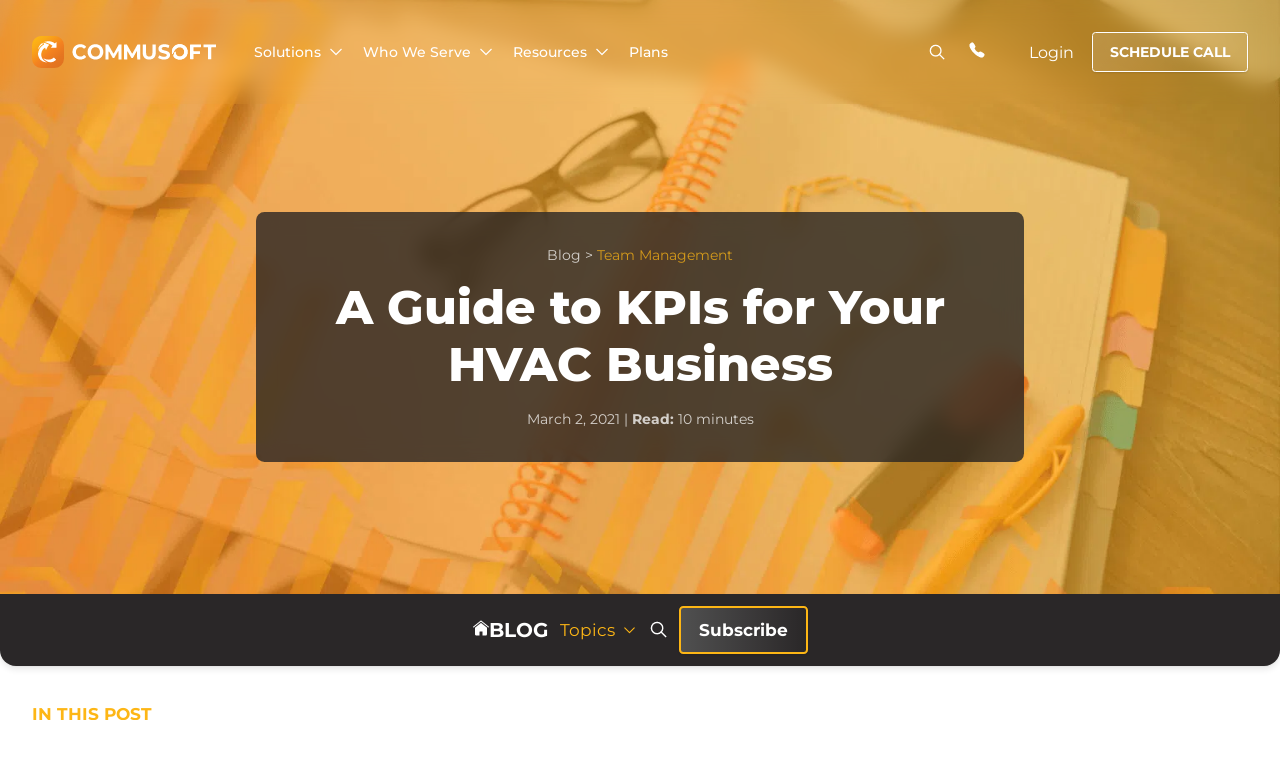

--- FILE ---
content_type: text/html; charset=UTF-8
request_url: https://www.commusoft.co.uk/blog/kpi-for-hvac-business/
body_size: 76291
content:
<!doctype html>
<html lang="en-GB">
<head><meta charset="UTF-8"><script>if(navigator.userAgent.match(/MSIE|Internet Explorer/i)||navigator.userAgent.match(/Trident\/7\..*?rv:11/i)){var href=document.location.href;if(!href.match(/[?&]nowprocket/)){if(href.indexOf("?")==-1){if(href.indexOf("#")==-1){document.location.href=href+"?nowprocket=1"}else{document.location.href=href.replace("#","?nowprocket=1#")}}else{if(href.indexOf("#")==-1){document.location.href=href+"&nowprocket=1"}else{document.location.href=href.replace("#","&nowprocket=1#")}}}}</script><script>class RocketLazyLoadScripts{constructor(){this.v="1.2.4",this.triggerEvents=["keydown","mousedown","mousemove","touchmove","touchstart","touchend","wheel"],this.userEventHandler=this._triggerListener.bind(this),this.touchStartHandler=this._onTouchStart.bind(this),this.touchMoveHandler=this._onTouchMove.bind(this),this.touchEndHandler=this._onTouchEnd.bind(this),this.clickHandler=this._onClick.bind(this),this.interceptedClicks=[],window.addEventListener("pageshow",t=>{this.persisted=t.persisted}),window.addEventListener("DOMContentLoaded",()=>{this._preconnect3rdParties()}),this.delayedScripts={normal:[],async:[],defer:[]},this.trash=[],this.allJQueries=[]}_addUserInteractionListener(t){if(document.hidden){t._triggerListener();return}this.triggerEvents.forEach(e=>window.addEventListener(e,t.userEventHandler,{passive:!0})),window.addEventListener("touchstart",t.touchStartHandler,{passive:!0}),window.addEventListener("mousedown",t.touchStartHandler),document.addEventListener("visibilitychange",t.userEventHandler)}_removeUserInteractionListener(){this.triggerEvents.forEach(t=>window.removeEventListener(t,this.userEventHandler,{passive:!0})),document.removeEventListener("visibilitychange",this.userEventHandler)}_onTouchStart(t){"HTML"!==t.target.tagName&&(window.addEventListener("touchend",this.touchEndHandler),window.addEventListener("mouseup",this.touchEndHandler),window.addEventListener("touchmove",this.touchMoveHandler,{passive:!0}),window.addEventListener("mousemove",this.touchMoveHandler),t.target.addEventListener("click",this.clickHandler),this._renameDOMAttribute(t.target,"onclick","rocket-onclick"),this._pendingClickStarted())}_onTouchMove(t){window.removeEventListener("touchend",this.touchEndHandler),window.removeEventListener("mouseup",this.touchEndHandler),window.removeEventListener("touchmove",this.touchMoveHandler,{passive:!0}),window.removeEventListener("mousemove",this.touchMoveHandler),t.target.removeEventListener("click",this.clickHandler),this._renameDOMAttribute(t.target,"rocket-onclick","onclick"),this._pendingClickFinished()}_onTouchEnd(){window.removeEventListener("touchend",this.touchEndHandler),window.removeEventListener("mouseup",this.touchEndHandler),window.removeEventListener("touchmove",this.touchMoveHandler,{passive:!0}),window.removeEventListener("mousemove",this.touchMoveHandler)}_onClick(t){t.target.removeEventListener("click",this.clickHandler),this._renameDOMAttribute(t.target,"rocket-onclick","onclick"),this.interceptedClicks.push(t),t.preventDefault(),t.stopPropagation(),t.stopImmediatePropagation(),this._pendingClickFinished()}_replayClicks(){window.removeEventListener("touchstart",this.touchStartHandler,{passive:!0}),window.removeEventListener("mousedown",this.touchStartHandler),this.interceptedClicks.forEach(t=>{t.target.dispatchEvent(new MouseEvent("click",{view:t.view,bubbles:!0,cancelable:!0}))})}_waitForPendingClicks(){return new Promise(t=>{this._isClickPending?this._pendingClickFinished=t:t()})}_pendingClickStarted(){this._isClickPending=!0}_pendingClickFinished(){this._isClickPending=!1}_renameDOMAttribute(t,e,r){t.hasAttribute&&t.hasAttribute(e)&&(event.target.setAttribute(r,event.target.getAttribute(e)),event.target.removeAttribute(e))}_triggerListener(){this._removeUserInteractionListener(this),"loading"===document.readyState?document.addEventListener("DOMContentLoaded",this._loadEverythingNow.bind(this)):this._loadEverythingNow()}_preconnect3rdParties(){let t=[];document.querySelectorAll("script[type=rocketlazyloadscript][data-rocket-src]").forEach(e=>{let r=e.getAttribute("data-rocket-src");if(r&&0!==r.indexOf("data:")){0===r.indexOf("//")&&(r=location.protocol+r);try{let i=new URL(r).origin;i!==location.origin&&t.push({src:i,crossOrigin:e.crossOrigin||"module"===e.getAttribute("data-rocket-type")})}catch(n){}}}),t=[...new Map(t.map(t=>[JSON.stringify(t),t])).values()],this._batchInjectResourceHints(t,"preconnect")}async _loadEverythingNow(){this.lastBreath=Date.now(),this._delayEventListeners(),this._delayJQueryReady(this),this._handleDocumentWrite(),this._registerAllDelayedScripts(),this._preloadAllScripts(),await this._loadScriptsFromList(this.delayedScripts.normal),await this._loadScriptsFromList(this.delayedScripts.defer),await this._loadScriptsFromList(this.delayedScripts.async);try{await this._triggerDOMContentLoaded(),await this._pendingWebpackRequests(this),await this._triggerWindowLoad()}catch(t){console.error(t)}window.dispatchEvent(new Event("rocket-allScriptsLoaded")),this._waitForPendingClicks().then(()=>{this._replayClicks()}),this._emptyTrash()}_registerAllDelayedScripts(){document.querySelectorAll("script[type=rocketlazyloadscript]").forEach(t=>{t.hasAttribute("data-rocket-src")?t.hasAttribute("async")&&!1!==t.async?this.delayedScripts.async.push(t):t.hasAttribute("defer")&&!1!==t.defer||"module"===t.getAttribute("data-rocket-type")?this.delayedScripts.defer.push(t):this.delayedScripts.normal.push(t):this.delayedScripts.normal.push(t)})}async _transformScript(t){if(await this._littleBreath(),!0===t.noModule&&"noModule"in HTMLScriptElement.prototype){t.setAttribute("data-rocket-status","skipped");return}return new Promise(navigator.userAgent.indexOf("Firefox/")>0||""===navigator.vendor?e=>{let r=document.createElement("script");[...t.attributes].forEach(t=>{let e=t.nodeName;"type"!==e&&("data-rocket-type"===e&&(e="type"),"data-rocket-src"===e&&(e="src"),r.setAttribute(e,t.nodeValue))}),t.text&&(r.text=t.text),r.hasAttribute("src")?(r.addEventListener("load",e),r.addEventListener("error",e)):(r.text=t.text,e());try{t.parentNode.replaceChild(r,t)}catch(i){e()}}:e=>{function r(){t.setAttribute("data-rocket-status","failed"),e()}try{let i=t.getAttribute("data-rocket-type"),n=t.getAttribute("data-rocket-src");i?(t.type=i,t.removeAttribute("data-rocket-type")):t.removeAttribute("type"),t.addEventListener("load",function r(){t.setAttribute("data-rocket-status","executed"),e()}),t.addEventListener("error",r),n?(t.removeAttribute("data-rocket-src"),t.src=n):t.src="data:text/javascript;base64,"+window.btoa(unescape(encodeURIComponent(t.text)))}catch(s){r()}})}async _loadScriptsFromList(t){let e=t.shift();return e&&e.isConnected?(await this._transformScript(e),this._loadScriptsFromList(t)):Promise.resolve()}_preloadAllScripts(){this._batchInjectResourceHints([...this.delayedScripts.normal,...this.delayedScripts.defer,...this.delayedScripts.async],"preload")}_batchInjectResourceHints(t,e){var r=document.createDocumentFragment();t.forEach(t=>{let i=t.getAttribute&&t.getAttribute("data-rocket-src")||t.src;if(i){let n=document.createElement("link");n.href=i,n.rel=e,"preconnect"!==e&&(n.as="script"),t.getAttribute&&"module"===t.getAttribute("data-rocket-type")&&(n.crossOrigin=!0),t.crossOrigin&&(n.crossOrigin=t.crossOrigin),t.integrity&&(n.integrity=t.integrity),r.appendChild(n),this.trash.push(n)}}),document.head.appendChild(r)}_delayEventListeners(){let t={};function e(e,r){!function e(r){!t[r]&&(t[r]={originalFunctions:{add:r.addEventListener,remove:r.removeEventListener},eventsToRewrite:[]},r.addEventListener=function(){arguments[0]=i(arguments[0]),t[r].originalFunctions.add.apply(r,arguments)},r.removeEventListener=function(){arguments[0]=i(arguments[0]),t[r].originalFunctions.remove.apply(r,arguments)});function i(e){return t[r].eventsToRewrite.indexOf(e)>=0?"rocket-"+e:e}}(e),t[e].eventsToRewrite.push(r)}function r(t,e){let r=t[e];Object.defineProperty(t,e,{get:()=>r||function(){},set(i){t["rocket"+e]=r=i}})}e(document,"DOMContentLoaded"),e(window,"DOMContentLoaded"),e(window,"load"),e(window,"pageshow"),e(document,"readystatechange"),r(document,"onreadystatechange"),r(window,"onload"),r(window,"onpageshow")}_delayJQueryReady(t){let e;function r(t){return t.split(" ").map(t=>"load"===t||0===t.indexOf("load.")?"rocket-jquery-load":t).join(" ")}function i(i){if(i&&i.fn&&!t.allJQueries.includes(i)){i.fn.ready=i.fn.init.prototype.ready=function(e){return t.domReadyFired?e.bind(document)(i):document.addEventListener("rocket-DOMContentLoaded",()=>e.bind(document)(i)),i([])};let n=i.fn.on;i.fn.on=i.fn.init.prototype.on=function(){return this[0]===window&&("string"==typeof arguments[0]||arguments[0]instanceof String?arguments[0]=r(arguments[0]):"object"==typeof arguments[0]&&Object.keys(arguments[0]).forEach(t=>{let e=arguments[0][t];delete arguments[0][t],arguments[0][r(t)]=e})),n.apply(this,arguments),this},t.allJQueries.push(i)}e=i}i(window.jQuery),Object.defineProperty(window,"jQuery",{get:()=>e,set(t){i(t)}})}async _pendingWebpackRequests(t){let e=document.querySelector("script[data-webpack]");async function r(){return new Promise(t=>{e.addEventListener("load",t),e.addEventListener("error",t)})}e&&(await r(),await t._requestAnimFrame(),await t._pendingWebpackRequests(t))}async _triggerDOMContentLoaded(){this.domReadyFired=!0,await this._littleBreath(),document.dispatchEvent(new Event("rocket-DOMContentLoaded")),await this._littleBreath(),window.dispatchEvent(new Event("rocket-DOMContentLoaded")),await this._littleBreath(),document.dispatchEvent(new Event("rocket-readystatechange")),await this._littleBreath(),document.rocketonreadystatechange&&document.rocketonreadystatechange()}async _triggerWindowLoad(){await this._littleBreath(),window.dispatchEvent(new Event("rocket-load")),await this._littleBreath(),window.rocketonload&&window.rocketonload(),await this._littleBreath(),this.allJQueries.forEach(t=>t(window).trigger("rocket-jquery-load")),await this._littleBreath();let t=new Event("rocket-pageshow");t.persisted=this.persisted,window.dispatchEvent(t),await this._littleBreath(),window.rocketonpageshow&&window.rocketonpageshow({persisted:this.persisted})}_handleDocumentWrite(){let t=new Map;document.write=document.writeln=function(e){let r=document.currentScript;r||console.error("WPRocket unable to document.write this: "+e);let i=document.createRange(),n=r.parentElement,s=t.get(r);void 0===s&&(s=r.nextSibling,t.set(r,s));let a=document.createDocumentFragment();i.setStart(a,0),a.appendChild(i.createContextualFragment(e)),n.insertBefore(a,s)}}async _littleBreath(){Date.now()-this.lastBreath>45&&(await this._requestAnimFrame(),this.lastBreath=Date.now())}async _requestAnimFrame(){return document.hidden?new Promise(t=>setTimeout(t)):new Promise(t=>requestAnimationFrame(t))}_emptyTrash(){this.trash.forEach(t=>t.remove())}static run(){let t=new RocketLazyLoadScripts;t._addUserInteractionListener(t)}}RocketLazyLoadScripts.run();</script>
	
	<meta name="viewport" content="width=device-width, initial-scale=1">
	<link rel="profile" href="https://gmpg.org/xfn/11">
	<meta name='robots' content='index, follow, max-image-preview:large, max-snippet:-1, max-video-preview:-1' />

	<!-- This site is optimized with the Yoast SEO plugin v24.7 - https://yoast.com/wordpress/plugins/seo/ -->
	<title>KPIs for HVAC Business: What goals do you target?</title><link rel="preload" as="font" href="https://www.commusoft.co.uk/wp-content/themes/commusoft-v2/assets/fonts/montserrat-v25-latin-regular.woff2" crossorigin><link rel="preload" as="font" href="https://www.commusoft.co.uk/wp-content/themes/commusoft-v2/assets/fonts/montserrat-v25-latin-500.woff2" crossorigin><link rel="preload" as="font" href="https://www.commusoft.co.uk/wp-content/themes/commusoft-v2/assets/fonts/montserrat-v25-latin-700.woff2" crossorigin><link rel="preload" as="font" href="https://www.commusoft.co.uk/wp-content/themes/commusoft-v2/assets/fonts/montserrat-v25-latin-800.woff2" crossorigin><style id="wpr-usedcss">img:is([sizes=auto i],[sizes^="auto," i]){contain-intrinsic-size:3000px 1500px}#ez-toc-container input[type=checkbox]:checked+nav{opacity:0;max-height:0;border:none;display:none}.container{width:calc(100% - 2 * var(--component-padding));margin-left:auto;margin-right:auto}.flex,.grid,.inline-flex,[class*=" flex@"],[class^=flex\@]{--gap:0px;--gap-x:var(--gap);--gap-y:var(--gap);gap:var(--gap-y) var(--gap-x)}.flex>*,.grid>*,.inline-flex>*,[class*=" flex@"]>*,[class^=flex\@]>*{--sub-gap:0px;--sub-gap-x:var(--sub-gap);--sub-gap-y:var(--sub-gap)}.grid{--grid-columns:12;display:flex;flex-wrap:wrap}.grid>*{flex-basis:100%;max-width:100%;min-width:0}@media not all and (min-resolution:0.001dpcm){@supports not (translate:none){.flex[class*=gap-],.grid,.inline-flex[class*=gap-]{gap:0;margin-bottom:calc(-1 * var(--gap-y));margin-left:calc(-1 * var(--gap-x))}.flex[class*=gap-]>*,.grid>*,.inline-flex[class*=gap-]>*{margin-bottom:var(--sub-gap-y)}.grid{--offset:var(--gap-x);--gap-modifier:0;--offset-modifier:1}.grid>*{margin-left:var(--offset)}.flex[class*=gap-]>*,.inline-flex[class*=gap-]>*{margin-left:var(--sub-gap-x)}}}.gap-xxxs{--gap-x:var(--space-xxxs);--gap-y:var(--space-xxxs)}.gap-xxxs>*{--sub-gap-x:var(--space-xxxs);--sub-gap-y:var(--space-xxxs)}.gap-xxs{--gap-x:var(--space-xxs);--gap-y:var(--space-xxs)}.gap-xxs>*{--sub-gap-x:var(--space-xxs);--sub-gap-y:var(--space-xxs)}.gap-xs{--gap-x:var(--space-xs);--gap-y:var(--space-xs)}.gap-xs>*{--sub-gap-x:var(--space-xs);--sub-gap-y:var(--space-xs)}.gap-sm{--gap-x:var(--space-sm);--gap-y:var(--space-sm)}.gap-sm>*{--sub-gap-x:var(--space-sm);--sub-gap-y:var(--space-sm)}.gap-md{--gap-x:var(--space-md);--gap-y:var(--space-md)}.gap-md>*{--sub-gap-x:var(--space-md);--sub-gap-y:var(--space-md)}.gap-lg{--gap-x:var(--space-lg);--gap-y:var(--space-lg)}.gap-lg>*{--sub-gap-x:var(--space-lg);--sub-gap-y:var(--space-lg)}.col{flex-grow:1;flex-basis:0;max-width:100%}@media (min-width:32rem){.col-6\@xs{--span:6}.col-6\@xs{flex-basis:calc((100% - (var(--grid-columns) - var(--gap-modifier,1)) * var(--sub-gap-x)) * var(--span)/ var(--grid-columns) + (var(--span) - 1) * var(--sub-gap-x));max-width:calc((100% - (var(--grid-columns) - var(--gap-modifier,1)) * var(--sub-gap-x)) * var(--span)/ var(--grid-columns) + (var(--span) - 1) * var(--sub-gap-x))}}@media (min-width:48rem){.col-3\@sm{--span:3}.col-4\@sm{--span:4}.col-3\@sm,.col-4\@sm{flex-basis:calc((100% - (var(--grid-columns) - var(--gap-modifier,1)) * var(--sub-gap-x)) * var(--span)/ var(--grid-columns) + (var(--span) - 1) * var(--sub-gap-x));max-width:calc((100% - (var(--grid-columns) - var(--gap-modifier,1)) * var(--sub-gap-x)) * var(--span)/ var(--grid-columns) + (var(--span) - 1) * var(--sub-gap-x))}.col\@sm{flex-grow:1;flex-basis:0;max-width:100%}}@media (min-width:64rem){.gap-md\@md{--gap-x:var(--space-md);--gap-y:var(--space-md)}.gap-md\@md>*{--sub-gap-x:var(--space-md);--sub-gap-y:var(--space-md)}.gap-xl\@md{--gap-x:var(--space-xl);--gap-y:var(--space-xl)}.gap-xl\@md>*{--sub-gap-x:var(--space-xl);--sub-gap-y:var(--space-xl)}.col-3\@md{--span:3}.col-4\@md{--span:4}.col-6\@md{--span:6}.col-8\@md{--span:8}.col-9\@md{--span:9}.col-3\@md,.col-4\@md,.col-6\@md,.col-8\@md,.col-9\@md{flex-basis:calc((100% - (var(--grid-columns) - var(--gap-modifier,1)) * var(--sub-gap-x)) * var(--span)/ var(--grid-columns) + (var(--span) - 1) * var(--sub-gap-x));max-width:calc((100% - (var(--grid-columns) - var(--gap-modifier,1)) * var(--sub-gap-x)) * var(--span)/ var(--grid-columns) + (var(--span) - 1) * var(--sub-gap-x))}.col\@md{flex-grow:1;flex-basis:0;max-width:100%}}@media (min-width:80rem){.gap-xl\@lg{--gap-x:var(--space-xl);--gap-y:var(--space-xl)}.gap-xl\@lg>*{--sub-gap-x:var(--space-xl);--sub-gap-y:var(--space-xl)}.col-8\@lg{--span:8}.col-8\@lg{flex-basis:calc((100% - (var(--grid-columns) - var(--gap-modifier,1)) * var(--sub-gap-x)) * var(--span)/ var(--grid-columns) + (var(--span) - 1) * var(--sub-gap-x));max-width:calc((100% - (var(--grid-columns) - var(--gap-modifier,1)) * var(--sub-gap-x)) * var(--span)/ var(--grid-columns) + (var(--span) - 1) * var(--sub-gap-x))}}*,::after,::before{box-sizing:inherit}*{font:inherit}a,abbr,address,article,aside,audio,big,blockquote,body,canvas,caption,center,cite,code,dd,del,details,dfn,div,dl,dt,em,embed,fieldset,figcaption,figure,footer,form,h1,h2,h3,h4,h5,h6,header,hgroup,hr,html,i,iframe,img,ins,kbd,label,legend,li,mark,menu,nav,object,ol,output,p,pre,ruby,s,samp,section,small,span,strike,strong,sub,summary,sup,table,tbody,td,tfoot,th,thead,time,tr,tt,ul,var,video{margin:0;padding:0;border:0}html{box-sizing:border-box}body{background-color:var(--color-bg,#fff)}article,aside,details,figcaption,figure,footer,form legend,header,hgroup,main,menu,nav,section{display:block}menu,ol,ul{list-style:none}blockquote{quotes:none}button,input,select,textarea{margin:0}.btn,.hs-button,.hs-input:not([type=checkbox]),.link,.reset{background-color:transparent;padding:0;border:0;border-radius:0;color:inherit;line-height:inherit;-webkit-appearance:none;-moz-appearance:none;appearance:none}select.hs-input:not([type=checkbox])::-ms-expand{display:none}textarea{resize:vertical;overflow:auto;vertical-align:top}input::-ms-clear{display:none}table{border-collapse:collapse;border-spacing:0}img,svg,video{max-width:100%}[data-theme]{background-color:var(--color-bg,#fff);color:var(--color-contrast-high,#313539)}:root{--space-unit:1rem}*,:root{--space-xxxxs:calc(0.125 * var(--space-unit));--space-xxxs:calc(0.25 * var(--space-unit));--space-xxs:calc(0.375 * var(--space-unit));--space-xs:calc(0.5 * var(--space-unit));--space-sm:calc(0.75 * var(--space-unit));--space-md:calc(1.25 * var(--space-unit));--space-lg:calc(2 * var(--space-unit));--space-xl:calc(3.25 * var(--space-unit));--space-xxl:calc(5.25 * var(--space-unit));--space-xxxl:calc(8.5 * var(--space-unit));--space-xxxxl:calc(13.75 * var(--space-unit));--component-padding:var(--space-md)}:root{--radius-sm:calc(var(--radius, 0.375em)/2);--radius-md:var(--radius, 0.375em);--radius-lg:calc(var(--radius, 0.375em)*2);--shadow-ring:0 0 0 1px hsla(0, 0%, 0%, 0.05);--shadow-xs:0 0 0 1px hsla(0, 0%, 0%, 0.02),0 1px 3px -1px hsla(0, 0%, 0%, 0.2);--shadow-sm:0 0.3px 0.4px hsla(0, 0%, 0%, 0.02),0 0.9px 1.5px hsla(0, 0%, 0%, 0.045),0 3.5px 6px hsla(0, 0%, 0%, 0.09);--shadow-md:0 0.9px 1.25px hsla(0, 0%, 0%, 0.025),0 3px 5px hsla(0, 0%, 0%, 0.05),0 12px 20px hsla(0, 0%, 0%, 0.09);--shadow-lg:0 1.2px 1.9px -1px hsla(0, 0%, 0%, 0.01),0 3px 5px -1px hsla(0, 0%, 0%, 0.015),0 8px 15px -1px hsla(0, 0%, 0%, 0.05),0 28px 40px -1px hsla(0, 0%, 0%, 0.1);--shadow-xl:0 1.5px 2.1px -6px hsla(0, 0%, 0%, 0.009),0 3.6px 5.2px -6px hsla(0, 0%, 0%, 0.0115),0 7.3px 10.6px -6px hsla(0, 0%, 0%, 0.0125),0 16.2px 21.9px -6px hsla(0, 0%, 0%, 0.025),0 46px 60px -6px hsla(0, 0%, 0%, 0.15);--inner-glow:inset 0 0 0.5px 1px hsla(0, 0%, 100%, 0.075);--inner-glow-top:inset 0 1px 0.5px hsla(0, 0%, 100%, 0.075);--ease-in-out:cubic-bezier(0.645, 0.045, 0.355, 1);--ease-in:cubic-bezier(0.55, 0.055, 0.675, 0.19);--ease-out:cubic-bezier(0.215, 0.61, 0.355, 1);--ease-out-back:cubic-bezier(0.34, 1.56, 0.64, 1)}:root{--heading-line-height:1.2;--body-line-height:1.4}body{font-size:var(--text-base-size,1rem);font-family:var(--font-primary,sans-serif);color:var(--color-contrast-high,#313539);font-weight:var(--body-font-weight,normal)}h1,h2,h3,h4{color:var(--color-contrast-higher,#0c1216);line-height:var(--heading-line-height,1.2);font-weight:var(--heading-font-weight,700)}h1{font-size:var(--text-xxl,2rem)}h2{font-size:var(--text-xl,1.75rem)}h3{font-size:var(--text-lg,1.375rem)}h4{font-size:var(--text-md,1.125rem)}small{font-size:var(--text-sm,.75rem)}.link,a{color:var(--color-primary,#4827ec);text-decoration:underline}strong{font-weight:700}s{text-decoration:line-through}.hs-richtext h1,.hs-richtext h2,.hs-richtext h3,.hs-richtext h4,.text-component h1,.text-component h2,.text-component h3,.text-component h4{line-height:calc(var(--heading-line-height) * var(--line-height-multiplier,1));margin-bottom:calc(var(--space-unit) * .3125 * var(--text-space-y-multiplier,1))}.hs-richtext h2,.hs-richtext h3,.hs-richtext h4,.text-component h2,.text-component h3,.text-component h4{margin-top:calc(var(--space-unit) * .9375 * var(--text-space-y-multiplier,1))}.hs-richtext blockquote,.hs-richtext ol li,.hs-richtext p,.hs-richtext ul li,.text-component blockquote,.text-component ol li,.text-component p,.text-component ul li{line-height:calc(var(--body-line-height) * var(--line-height-multiplier,1))}.hs-richtext blockquote,.hs-richtext ol,.hs-richtext p,.hs-richtext ul,.text-component blockquote,.text-component ol,.text-component p,.text-component ul{margin-bottom:calc(var(--space-unit) * .9375 * var(--text-space-y-multiplier,1))}.hs-richtext ol,.hs-richtext ul,.text-component ol,.text-component ul{list-style-position:inside}.hs-richtext ol ol,.hs-richtext ol ul,.hs-richtext ul ol,.hs-richtext ul ul,.text-component ol ol,.text-component ol ul,.text-component ul ol,.text-component ul ul{padding-left:1em;margin-bottom:0}.hs-richtext ul,.text-component ul{list-style-type:disc}.hs-richtext ol,.text-component ol{list-style-type:decimal}.hs-richtext img,.text-component img{display:block;margin:0 auto}.hs-richtext figcaption,.text-component figcaption{text-align:center;margin-top:calc(var(--space-unit) * .5)}.hs-richtext em,.text-component em{font-style:italic}.hs-richtext hr,.text-component hr{margin-top:calc(var(--space-unit) * 1.875 * var(--text-space-y-multiplier,1));margin-bottom:calc(var(--space-unit) * 1.875 * var(--text-space-y-multiplier,1));margin-left:auto;margin-right:auto}.hs-richtext>:first-child,.text-component>:first-child{margin-top:0}.hs-richtext>:last-child,.text-component>:last-child{margin-bottom:0}:root{--icon-xxxs:8px;--icon-xxs:12px;--icon-xs:16px;--icon-sm:24px;--icon-md:32px;--icon-lg:48px;--icon-xl:64px;--icon-xxl:96px;--icon-xxxl:128px}.icon{--size:1em;font-size:var(--size);height:1em;width:1em;display:inline-block;color:inherit;fill:currentColor;line-height:1;flex-shrink:0;max-width:initial}.icon--xs{--size:var(--icon-xs)}.icon--sm{--size:var(--icon-sm)}.icon use{color:inherit;fill:currentColor}.btn,.hs-button{position:relative;display:inline-flex;justify-content:center;align-items:center;white-space:nowrap;text-decoration:none;font-size:var(--btn-font-size,1em);padding-top:var(--btn-padding-y,.5em);padding-bottom:var(--btn-padding-y,.5em);padding-left:var(--btn-padding-x,.75em);padding-right:var(--btn-padding-x,.75em);border-radius:var(--btn-radius,.25em)}.btn--sm{font-size:var(--btn-font-size-sm,.8em)}.btn--icon{padding:var(--btn-padding-y,.5em)}.hs-input:not([type=checkbox]){font-size:var(--form-control-font-size,1em);padding-top:var(--form-control-padding-y,.5em);padding-bottom:var(--form-control-padding-y,.5em);padding-left:var(--form-control-padding-x,.75em);padding-right:var(--form-control-padding-x,.75em);border-radius:var(--form-control-radius,.25em)}.hs-form-field label{display:inline-block;font-size:var(--text-sm,.75rem)}:root{--z-index-header:3;--z-index-popover:5;--z-index-fixed-element:10;--z-index-overlay:15}:root{--display:block}.is-hidden{display:none!important}.sr-only,.sr-only-focusable:not(:focus):not(:focus-within){position:absolute;clip:rect(1px,1px,1px,1px);clip-path:inset(50%);width:1px;height:1px;overflow:hidden;padding:0;border:0;white-space:nowrap}.flex{display:flex}.inline-flex{display:inline-flex}.flex-wrap{flex-wrap:wrap}.flex-column{flex-direction:column}.flex-center{justify-content:center;align-items:center}.flex-grow{flex-grow:1}.flex-basis-0{flex-basis:0}.justify-center{justify-content:center}.justify-between{justify-content:space-between}.items-center{align-items:center}.items-start{align-items:flex-start}[class*=" aspect-ratio"],[class^=aspect-ratio]{--aspect-ratio:calc(16/9);position:relative;height:0;padding-bottom:calc(100% / (var(--aspect-ratio)))}[class*=" aspect-ratio"]>*,[class^=aspect-ratio]>*{position:absolute;top:0;left:0;width:100%;height:100%}[class*=" aspect-ratio"]>:not(iframe),[class^=aspect-ratio]>:not(iframe){-o-object-fit:cover;object-fit:cover}.aspect-ratio-16\:9{--aspect-ratio:calc(16/9)}.block{display:block}.inline-block{display:inline-block}.inline{display:inline}.hide{display:none}.margin-top-xxxs{margin-top:var(--space-xxxs)}.margin-top-sm{margin-top:var(--space-sm)}.margin-top-md{margin-top:var(--space-md)}.margin-top-lg{margin-top:var(--space-lg)}.margin-top-auto{margin-top:auto}.margin-bottom-xxxxs{margin-bottom:var(--space-xxxxs)}.margin-bottom-xxxs{margin-bottom:var(--space-xxxs)}.margin-bottom-xxs{margin-bottom:var(--space-xxs)}.margin-bottom-xs{margin-bottom:var(--space-xs)}.margin-bottom-sm{margin-bottom:var(--space-sm)}.margin-bottom-md{margin-bottom:var(--space-md)}.margin-bottom-lg{margin-bottom:var(--space-lg)}.margin-bottom-xl{margin-bottom:var(--space-xl)}.margin-right-xs{margin-right:var(--space-xs)}.margin-right-sm{margin-right:var(--space-sm)}.margin-left-xxxs{margin-left:var(--space-xxxs)}.margin-left-md{margin-left:var(--space-md)}.margin-y-md{margin-top:var(--space-md);margin-bottom:var(--space-md)}.padding-sm{padding:var(--space-sm)}.padding-md{padding:var(--space-md)}.padding-lg{padding:var(--space-lg)}.padding-top-xs{padding-top:var(--space-xs)}.padding-top-md{padding-top:var(--space-md)}.padding-top-lg{padding-top:var(--space-lg)}.padding-top-xl{padding-top:var(--space-xl)}.padding-bottom-lg{padding-bottom:var(--space-lg)}.padding-right-xs{padding-right:var(--space-xs)}.padding-right-sm{padding-right:var(--space-sm)}.padding-right-lg{padding-right:var(--space-lg)}.padding-y-xs{padding-top:var(--space-xs);padding-bottom:var(--space-xs)}.padding-y-sm{padding-top:var(--space-sm);padding-bottom:var(--space-sm)}.padding-y-md{padding-top:var(--space-md);padding-bottom:var(--space-md)}.padding-y-lg{padding-top:var(--space-lg);padding-bottom:var(--space-lg)}.align-middle{vertical-align:middle}.text-xs{font-size:var(--text-xs,.6875rem)}.text-sm{font-size:var(--text-sm,.75rem)}.text-base{font-size:var(--text-unit,1rem)}.text-md{font-size:var(--text-md,1.125rem)}.text-lg{font-size:var(--text-lg,1.375rem)}.text-xl{font-size:var(--text-xl,1.75rem)}.text-xxl{font-size:var(--text-xxl,2rem)}.text-xxxl{font-size:var(--text-xxxl,2.5rem)}.text-uppercase{text-transform:uppercase}.font-light{font-weight:300}.font-medium{font-weight:500}.font-bold,.text-bold{font-weight:700}.text-center{text-align:center}.text-right{text-align:right}.text-decoration-none{text-decoration:none}.text-space-y-xxs{--text-space-y-multiplier:0.25!important}.text-space-y-md{--text-space-y-multiplier:1.25!important}.line-height-xs{--heading-line-height:1;--body-line-height:1.1}.line-height-xs:not(.text-component):not(.hs-richtext):not(.hsfc-RichText){line-height:1.1}.line-height-sm{--heading-line-height:1.1;--body-line-height:1.2}.line-height-sm:not(.text-component):not(.hs-richtext):not(.hsfc-RichText){line-height:1.2}.line-height-lg{--heading-line-height:1.22;--body-line-height:1.58}.line-height-lg:not(.text-component):not(.hs-richtext):not(.hsfc-RichText){line-height:1.58}[class*=" color-"],[class^=color-]{--color-o:1}.color-inherit{color:inherit}.color-contrast-lower{color:hsla(var(--color-contrast-lower-h),var(--color-contrast-lower-s),var(--color-contrast-lower-l),var(--color-o,1))}.color-contrast-low{color:hsla(var(--color-contrast-low-h),var(--color-contrast-low-s),var(--color-contrast-low-l),var(--color-o,1))}.color-contrast-medium{color:hsla(var(--color-contrast-medium-h),var(--color-contrast-medium-s),var(--color-contrast-medium-l),var(--color-o,1))}.color-primary{color:hsla(var(--color-primary-h),var(--color-primary-s),var(--color-primary-l),var(--color-o,1))}.color-white{color:hsla(var(--color-white-h),var(--color-white-s),var(--color-white-l),var(--color-o,1))}.width-xxxxl{width:var(--size-xxxxl,16rem)}.width-100\%{width:100%}.height-100\%{height:100%}:root{--max-width-xxxxxs:17.5rem;--max-width-xxxxs:20rem;--max-width-xxxs:26rem;--max-width-xxs:32rem;--max-width-xs:38rem;--max-width-sm:48rem;--max-width-md:64rem;--max-width-lg:80rem;--max-width-xl:90rem;--max-width-xxl:100rem;--max-width-xxxl:120rem;--max-width-xxxxl:150rem}.max-width-xs{max-width:var(--max-width-xs)}.max-width-sm{max-width:var(--max-width-sm)}.max-width-lg{max-width:var(--max-width-lg)}[class*=" max-width-adaptive"],[class^=max-width-adaptive]{max-width:32rem}@media (min-width:48rem){.max-width-adaptive-lg,.max-width-adaptive-md,.max-width-adaptive-sm{max-width:48rem}}@media (min-width:64rem){.max-width-adaptive-lg,.max-width-adaptive-md{max-width:64rem}}@media (min-width:80rem){.max-width-adaptive-lg{max-width:80rem}}.max-height-100\%{max-height:100%}.shadow-sm{box-shadow:var(--shadow-sm)}.shadow-md{box-shadow:var(--shadow-md)}:where(.inner-glow,.inner-glow-top){position:relative}:where(.inner-glow,.inner-glow-top)::after{content:"";position:absolute;z-index:1;top:0;left:0;width:100%;height:100%;border-radius:inherit;pointer-events:none}.inner-glow::after{box-shadow:var(--inner-glow)}.position-relative{position:relative}.position-absolute{position:absolute}.top-0{top:0}.bottom-0{bottom:0}.right-0{right:0}.left-0{left:0}.z-index-1{z-index:1}.z-index-2{z-index:2}.overflow-auto{overflow:auto}.opacity-70\%{opacity:.7}[class*=" border-"],[class^=border-]{--border-o:1;--border-width:1px;--border-style:solid}.border-top{border-top:var(--border-width,1px) var(--border-style,solid) hsla(var(--color-contrast-higher-h),var(--color-contrast-higher-s),var(--color-contrast-higher-l),var(--border-o-base,.1))}.border-bottom{border-bottom:var(--border-width,1px) var(--border-style,solid) hsla(var(--color-contrast-higher-h),var(--color-contrast-higher-s),var(--color-contrast-higher-l),var(--border-o-base,.1))}.border-2{--border-width:2px}.border-contrast-medium{border-color:hsla(var(--color-contrast-medium-h),var(--color-contrast-medium-s),var(--color-contrast-medium-l),var(--border-o,1))}.border-black{border-color:hsla(var(--color-black-h),var(--color-black-s),var(--color-black-l),var(--border-o,1))}.radius-md{border-radius:var(--radius-md)}.radius-lg{border-radius:var(--radius-lg)}.bg,[class*=" bg-"],[class^=bg-]{--bg-o:1}.bg{background-color:hsla(var(--color-bg-h),var(--color-bg-s),var(--color-bg-l),var(--bg-o))}.bg-black{background-color:hsla(var(--color-black-h),var(--color-black-s),var(--color-black-l),var(--bg-o,1))}.bg-opacity-70\%{--bg-o:0.7}.bg-opacity-90\%{--bg-o:0.9}.backdrop-blur-10{-webkit-backdrop-filter:blur(10px);backdrop-filter:blur(10px)}[class*=" -scale"],[class*=" scale"],[class*=" translate"],[class^=scale],[class^=translate]{--translate:0;--rotate:0;--skew:0;--scale:1;transform:translate3d(var(--translate-x,var(--translate)),var(--translate-y,var(--translate)),var(--translate-z,0)) rotateX(var(--rotate-x,0)) rotateY(var(--rotate-y,0)) rotateZ(var(--rotate-z,var(--rotate))) skewX(var(--skew-x,var(--skew))) skewY(var(--skew-y,0)) scaleX(var(--scale-x,var(--scale))) scaleY(var(--scale-y,var(--scale)))}.transition{transition-property:var(--transition-property,all);transition-duration:var(--transition-duration,.2s);transition-delay:var(--transition-delay,0s)}.visible{visibility:visible}.invisible{visibility:hidden}@media (min-width:64rem){.flex\@md{display:flex}.flex-row\@md{flex-direction:row}.justify-between\@md{justify-content:space-between}.items-center\@md{align-items:center}.items-start\@md{align-items:flex-start}.block\@md{display:block}.hide\@md{display:none!important}.margin-top-0\@md{margin-top:0}.margin-bottom-lg\@md{margin-bottom:var(--space-lg)}.margin-bottom-0\@md{margin-bottom:0}.margin-right-md\@md{margin-right:var(--space-md)}.margin-left-auto\@md{margin-left:auto}.padding-y-xs\@md{padding-top:var(--space-xs);padding-bottom:var(--space-xs)}.padding-y-xl\@md{padding-top:var(--space-xl);padding-bottom:var(--space-xl)}.text-xs\@md{font-size:var(--text-xs,.6875rem)}.text-base\@md{font-size:var(--text-unit,1rem)}.text-md\@md{font-size:var(--text-md,1.125rem)}.text-xxxl\@md{font-size:var(--text-xxxl,2.5rem)}.max-width-lg\@md{max-width:var(--max-width-lg)}.position-sticky\@md{position:sticky}.top-xxl\@md{top:var(--space-xxl)}*,:root{--space-xxxxs:calc(0.1875 * var(--space-unit));--space-xxxs:calc(0.375 * var(--space-unit));--space-xxs:calc(0.5625 * var(--space-unit));--space-xs:calc(0.75 * var(--space-unit));--space-sm:calc(1.125 * var(--space-unit));--space-md:calc(2 * var(--space-unit));--space-lg:calc(3.125 * var(--space-unit));--space-xl:calc(5.125 * var(--space-unit));--space-xxl:calc(8.25 * var(--space-unit));--space-xxxl:calc(13.25 * var(--space-unit));--space-xxxxl:calc(21.5 * var(--space-unit))}}@media not all and (min-width:64rem){.display\@md{display:none!important}}@media (min-width:80rem){.order-1\@lg{order:1}.text-md\@lg{font-size:var(--text-md,1.125rem)}.text-xl\@lg{font-size:var(--text-xl,1.75rem)}.text-xxl\@lg{font-size:var(--text-xxl,2rem)}}@media (min-width:90rem){.margin-top-md\@xl{margin-top:var(--space-md)}.margin-right-lg\@xl{margin-right:var(--space-lg)}.text-md\@xl{font-size:var(--text-md,1.125rem)}.width-auto\@xl{width:auto}}:root,[data-theme=default]{--color-primary-darker:hsl(28, 91%, 34%);--color-primary-darker-h:28;--color-primary-darker-s:91%;--color-primary-darker-l:34%;--color-primary-dark:hsl(28, 91%, 44%);--color-primary-dark-h:28;--color-primary-dark-s:91%;--color-primary-dark-l:44%;--color-primary:hsl(28, 91%, 54%);--color-primary-h:28;--color-primary-s:91%;--color-primary-l:54%;--color-primary-light:hsl(28, 91%, 64%);--color-primary-light-h:28;--color-primary-light-s:91%;--color-primary-light-l:64%;--color-primary-lighter:hsl(28, 91%, 74%);--color-primary-lighter-h:28;--color-primary-lighter-s:91%;--color-primary-lighter-l:74%;--color-accent-darker:hsl(42, 98%, 34%);--color-accent-darker-h:42;--color-accent-darker-s:98%;--color-accent-darker-l:34%;--color-accent-dark:hsl(42, 98%, 44%);--color-accent-dark-h:42;--color-accent-dark-s:98%;--color-accent-dark-l:44%;--color-accent:hsl(42, 98%, 54%);--color-accent-h:42;--color-accent-s:98%;--color-accent-l:54%;--color-accent-light:hsl(42, 98%, 64%);--color-accent-light-h:42;--color-accent-light-s:98%;--color-accent-light-l:64%;--color-accent-lighter:hsl(42, 98%, 74%);--color-accent-lighter-h:42;--color-accent-lighter-s:98%;--color-accent-lighter-l:74%;--color-blue-darker:hsl(181, 100%, 5%);--color-blue-darker-h:181;--color-blue-darker-s:100%;--color-blue-darker-l:5%;--color-blue-dark:hsl(188, 91%, 17%);--color-blue-dark-h:188;--color-blue-dark-s:91%;--color-blue-dark-l:17%;--color-blue:hsl(181, 100%, 25%);--color-blue-h:181;--color-blue-s:100%;--color-blue-l:25%;--color-blue-light:hsl(181, 74%, 43%);--color-blue-light-h:181;--color-blue-light-s:74%;--color-blue-light-l:43%;--color-blue-lighter:hsl(181, 100%, 45%);--color-blue-lighter-h:181;--color-blue-lighter-s:100%;--color-blue-lighter-l:45%;--color-green-darker:hsl(160, 92%, 11%);--color-green-darker-h:160;--color-green-darker-s:92%;--color-green-darker-l:11%;--color-green-dark:hsl(160, 92%, 21%);--color-green-dark-h:160;--color-green-dark-s:92%;--color-green-dark-l:21%;--color-green:hsl(160, 92%, 31%);--color-green-h:160;--color-green-s:92%;--color-green-l:31%;--color-green-light:hsl(163, 50%, 47%);--color-green-light-h:163;--color-green-light-s:50%;--color-green-light-l:47%;--color-green-lighter:hsl(160, 92%, 51%);--color-green-lighter-h:160;--color-green-lighter-s:92%;--color-green-lighter-l:51%;--color-blog-accent:hsl(41.6, 98.3%, 53.7%);--color-blog-accent-h:41.6;--color-blog-accent-s:98.3%;--color-blog-accent-l:53.7%;--color-blog-black:hsl(340, 3.7%, 15.9%);--color-blog-black-h:340;--color-blog-black-s:3.7%;--color-blog-black-l:15.9%;--color-c-green:hsl(181, 100%, 25%);--color-c-green-h:181;--color-c-green-s:100%;--color-c-green-l:25%;--color-black:hsl(0, 0%, 32%);--color-black-h:0;--color-black-s:0%;--color-black-l:32%;--color-white:hsl(0, 0%, 100%);--color-white-h:0;--color-white-s:0%;--color-white-l:100%;--color-000:hsl(0, 0%, 0%);--color-000-h:0;--color-000-s:0%;--color-000-l:0%;--color-warning-darker:hsl(46, 100%, 47%);--color-warning-darker-h:46;--color-warning-darker-s:100%;--color-warning-darker-l:47%;--color-warning-dark:hsl(46, 100%, 50%);--color-warning-dark-h:46;--color-warning-dark-s:100%;--color-warning-dark-l:50%;--color-warning:hsl(46, 100%, 61%);--color-warning-h:46;--color-warning-s:100%;--color-warning-l:61%;--color-warning-light:hsl(46, 100%, 71%);--color-warning-light-h:46;--color-warning-light-s:100%;--color-warning-light-l:71%;--color-warning-lighter:hsl(46, 100%, 80%);--color-warning-lighter-h:46;--color-warning-lighter-s:100%;--color-warning-lighter-l:80%;--color-success-darker:hsl(94, 48%, 42%);--color-success-darker-h:94;--color-success-darker-s:48%;--color-success-darker-l:42%;--color-success-dark:hsl(94, 48%, 48%);--color-success-dark-h:94;--color-success-dark-s:48%;--color-success-dark-l:48%;--color-success:hsl(94, 48%, 56%);--color-success-h:94;--color-success-s:48%;--color-success-l:56%;--color-success-light:hsl(94, 48%, 65%);--color-success-light-h:94;--color-success-light-s:48%;--color-success-light-l:65%;--color-success-lighter:hsl(94, 48%, 74%);--color-success-lighter-h:94;--color-success-lighter-s:48%;--color-success-lighter-l:74%;--color-error-darker:hsl(349, 75%, 36%);--color-error-darker-h:349;--color-error-darker-s:75%;--color-error-darker-l:36%;--color-error-dark:hsl(349, 75%, 44%);--color-error-dark-h:349;--color-error-dark-s:75%;--color-error-dark-l:44%;--color-error:hsl(349, 75%, 51%);--color-error-h:349;--color-error-s:75%;--color-error-l:51%;--color-error-light:hsl(349, 75%, 59%);--color-error-light-h:349;--color-error-light-s:75%;--color-error-light-l:59%;--color-error-lighter:hsl(349, 75%, 67%);--color-error-lighter-h:349;--color-error-lighter-s:75%;--color-error-lighter-l:67%;--color-bg-darker:hsl(240, 2%, 90%);--color-bg-darker-h:240;--color-bg-darker-s:2%;--color-bg-darker-l:90%;--color-bg-dark:hsl(240, 3%, 94%);--color-bg-dark-h:240;--color-bg-dark-s:3%;--color-bg-dark-l:94%;--color-bg:hsl(0, 0%, 100%);--color-bg-h:0;--color-bg-s:0%;--color-bg-l:100%;--color-bg-light:hsl(240, 3%, 100%);--color-bg-light-h:240;--color-bg-light-s:3%;--color-bg-light-l:100%;--color-bg-lighter:hsl(240, 2%, 100%);--color-bg-lighter-h:240;--color-bg-lighter-s:2%;--color-bg-lighter-l:100%;--color-contrast-lower:hsl(0, 0%, 95%);--color-contrast-lower-h:0;--color-contrast-lower-s:0%;--color-contrast-lower-l:95%;--color-contrast-low:hsl(240, 1%, 83%);--color-contrast-low-h:240;--color-contrast-low-s:1%;--color-contrast-low-l:83%;--color-contrast-medium:hsl(240, 1%, 48%);--color-contrast-medium-h:240;--color-contrast-medium-s:1%;--color-contrast-medium-l:48%;--color-contrast-high:hsl(240, 4%, 20%);--color-contrast-high-h:240;--color-contrast-high-s:4%;--color-contrast-high-l:20%;--color-contrast-higher:hsl(240, 8%, 12%);--color-contrast-higher-h:240;--color-contrast-higher-s:8%;--color-contrast-higher-l:12%;--gradient-primary-stop-1:hsl(28, 91%, 54%);--gradient-primary-stop-1-h:28;--gradient-primary-stop-1-s:91%;--gradient-primary-stop-1-l:54%;--gradient-primary-stop-2:hsl(42, 98%, 54%);--gradient-primary-stop-2-h:42;--gradient-primary-stop-2-s:98%;--gradient-primary-stop-2-l:54%;--gradient-secondary-stop-1:hsl(160, 92%, 31%);--gradient-secondary-stop-1-h:160;--gradient-secondary-stop-1-s:92%;--gradient-secondary-stop-1-l:31%;--gradient-secondary-stop-2:hsl(163, 50%, 47%);--gradient-secondary-stop-2-h:163;--gradient-secondary-stop-2-s:50%;--gradient-secondary-stop-2-l:47%;--gradient-tertiary-stop-1:hsl(188, 91%, 17%);--gradient-tertiary-stop-1-h:188;--gradient-tertiary-stop-1-s:91%;--gradient-tertiary-stop-1-l:17%;--gradient-tertiary-stop-2:hsl(181, 100%, 25%);--gradient-tertiary-stop-2-h:181;--gradient-tertiary-stop-2-s:100%;--gradient-tertiary-stop-2-l:25%;--gradient-quaternary-stop-1:hsl(181, 100%, 25%);--gradient-quaternary-stop-1-h:181;--gradient-quaternary-stop-1-s:100%;--gradient-quaternary-stop-1-l:25%;--gradient-quaternary-stop-2:hsl(181, 74%, 43%);--gradient-quaternary-stop-2-h:181;--gradient-quaternary-stop-2-s:74%;--gradient-quaternary-stop-2-l:43%}.bg-blue-dark{background-color:hsla(var(--color-blue-dark-h),var(--color-blue-dark-s),var(--color-blue-dark-l),var(--bg-o,1))}.bg-blog-black{background-color:hsla(var(--color-blog-black-h),var(--color-blog-black-s),var(--color-blog-black-l),var(--bg-o,1))}.bg-000{background-color:hsla(var(--color-000-h),var(--color-000-s),var(--color-000-l),var(--bg-o,1))}.color-blog-accent{color:hsla(var(--color-blog-accent-h),var(--color-blog-accent-s),var(--color-blog-accent-l),var(--bg-o,1))}:root{--slant:24deg;--radius:0.25em}:root{--font-primary:"Montserrat",sans-serif;--text-base-size:1rem;--text-scale-ratio:1.25;--body-line-height:1.6;--heading-line-height:1.2;--font-primary-capital-letter:1;--text-unit:var(--text-base-size)}*,:root{--text-xs:0.75rem;--text-sm:0.875rem;--text-18:1.125rem;--text-md:1.25rem;--text-22:1.375rem;--text-28:1.75rem;--text-lg:calc(var(--text-md) * var(--text-scale-ratio));--text-35:2.1875rem;--text-xl:calc(var(--text-lg) * var(--text-scale-ratio));--text-xxl:2.375rem;--text-xxxl:calc(var(--text-xxl) * var(--text-scale-ratio));--text-xxxxl:calc(var(--text-xxxl) * var(--text-scale-ratio))}html{scroll-behavior:smooth}body{font-family:var(--font-primary);-webkit-font-smoothing:antialiased;-moz-osx-font-smoothing:grayscale}h1,h2,h3,h4{color:var(--color-black);font-family:var(--font-primary);--heading-font-weight:700}.color-blue-dark{color:hsla(var(--color-blue-dark-h),var(--color-blue-dark-s),var(--color-blue-dark-l),var(--color-o,1))}.link,a:not(.btn):not(.f-header__link):not(.card-feature){text-decoration:none}.link:hover,a:not(.btn):not(.f-header__link):not(.card-feature):hover{color:var(--color-primary)}.hover\:color-white:hover{color:var(--color-white)!important}.text-link span{display:inline-block;transition:.1s ease-in-out}.text-link:hover span{transform:translateX(3px)}img{height:auto}mark{background-color:hsla(var(--color-accent-h),var(--color-accent-s),var(--color-accent-l),.2);color:inherit}.text-component{--line-height-multiplier:1;--text-space-y-multiplier:1}.text-component>*{--text-unit:1em;--space-unit:1em}.text-component blockquote{padding-left:1em;border-left:4px solid var(--color-primary);font-style:italic}.text-component hr{background:#044853;border:none;height:.5px}.text-component figcaption{font-size:var(--text-sm);color:var(--color-contrast-low)}h1,h2,h3,h4,h5,h6{font-weight:800}.color-white h1,.color-white h2,.color-white h3,.color-white h4,.color-white h5,.color-white h6{color:var(--color-white)}.text-18{font-size:var(--text-18)}.text-22{font-size:var(--text-22)}.article{--body-line-height:1.58;--text-space-y-multiplier:1.2}:root{--btn-font-size:1em;--btn-padding-x:var(--space-sm);--btn-padding-y:var(--space-xs);--btn-radius:0.25em}.btn,.hs-button{cursor:pointer;font-weight:700;text-decoration:none;line-height:1.2;-webkit-font-smoothing:antialiased;-moz-osx-font-smoothing:grayscale;box-shadow:var(--shadow-xs);transition:all .2s ease;will-change:transform}.btn:hover,.hs-button:hover{box-shadow:var(--shadow-sm)}.btn:focus,.hs-button:focus{box-shadow:0 0 0 2px hsla(var(--color-contrast-higher-h),var(--color-contrast-higher-s),var(--color-contrast-higher-l),.15);outline:0}.btn:not(.signup__btn):active,.hs-button:not(.signup__btn):active{transform:translateY(2px)}.f-header--expanded .f-header__btn,.hide-nav--has-bg .f-header__btn,.hs-button.primary{background:var(--color-primary);background-image:linear-gradient(310deg,var(--gradient-primary-stop-1),var(--gradient-primary-stop-2));color:var(--color-white);text-shadow:1px 1px 0 var(--color-primary)}.f-header--expanded .f-header__btn:hover,.hide-nav--has-bg .f-header__btn:hover,.hs-button.primary:hover{background:var(--color-primary)}.f-header--expanded .f-header__btn:focus,.hide-nav--has-bg .f-header__btn:focus,.hs-button.primary:focus{box-shadow:0 0 0 2px hsla(var(--color-primary-h),var(--color-primary-s),var(--color-primary-l),.2)}.btn--dark-blue{background:var(--color-blue-dark);color:var(--color-white)}.btn--outline-white{background:linear-gradient(310deg,rgba(255,255,255,0),rgba(255,255,255,.15));border:1px solid var(--color-white);color:var(--color-white);padding-top:calc(var(--btn-padding-y) - 1px);padding-bottom:calc(var(--btn-padding-y) - 1px);padding-left:calc(var(--btn-padding-x) - 1px);padding-right:calc(var(--btn-padding-x) - 1px)}.btn--outline-white:hover{background:var(--color-white);color:var(--color-black)}.btn--outline-white:focus{box-shadow:0 0 0 2px hsla(var(--color-blue-dark-h),var(--color-blue-dark-s),var(--color-blue-dark-l),.2)}.f-header .btn--outline-white:hover{background:var(--color-primary);color:var(--color-white);border-color:var(--color-primary)}.hide-nav--has-bg .btn--outline-white{background:var(--color-primary);background-image:linear-gradient(310deg,var(--gradient-primary-stop-1),var(--gradient-primary-stop-2));color:var(--color-white);text-shadow:1px 1px 0 var(--color-primary);border-color:transparent}.btn--search{box-shadow:none;color:var(--color-white)}.btn--search:hover{box-shadow:none}.f-header--expanded .btn--search,.hide-nav--has-bg .btn--search{color:var(--color-black)}.category .blog-submenu .btn--search{color:var(--color-white)}#subscribe .hs-button.primary,.btn--blog,.cta--join-newsletter .hs-button.primary{background-image:linear-gradient(90deg,#505050 0,#2a2728 100%);background-size:100% 100%;border:2px solid var(--color-blog-accent);color:var(--color-white)}#subscribe .hs-button.primary:hover,.btn--blog:hover,.cta--join-newsletter .hs-button.primary:hover{background-size:200% 200%}.btn--submenu{border-bottom:1px solid var(--color-black);color:var(--color-black);font-size:var(--text-md);font-weight:500}.btn--submenu svg{display:none}@media (min-width:64rem){.btn--submenu{padding:var(--space-xs);border:1px solid #e1e1e1;font-size:var(--text-base-size);display:flex;align-items:center;justify-content:space-between;gap:var(--space-sm)}.btn--submenu svg{display:block}.btn--submenu:hover{background:rgba(230,118,32,.8);color:var(--color-white)!important}.btn--submenu:hover svg{stroke:var(--color-white)!important}.btn--submenu:focus{background:var(--color-primary)}.accordion-features .accordion__header{width:50%;min-height:640px}}@media (min-width:90rem){.btn--submenu{font-size:var(--text-md);padding:var(--space-sm)}}.btn[disabled],[disabled].hs-button{opacity:.6;cursor:not-allowed}.btn--sm{font-size:.8em}:root{--form-control-font-size:1em;--form-control-padding-x:var(--space-xs);--form-control-padding-y:var(--space-xxs);--form-control-radius:0}.hs-input:not([type=checkbox]){background:var(--color-bg);border-bottom:1px solid var(--color-contrast-low);line-height:1.2;transition:all .2s ease}.hs-input:not([type=checkbox])::-moz-placeholder{opacity:1;color:var(--color-contrast-medium)}.hs-input:not([type=checkbox])::placeholder{opacity:1;color:var(--color-contrast-medium)}.hs-input:focus:not([type=checkbox]){border-color:var(--color-primary);box-shadow:0 0 0 2px hsla(var(--color-primary-h),var(--color-primary-s),var(--color-primary-l),.2);outline:0}[disabled].hs-input:not([type=checkbox]){cursor:not-allowed}.hs-form-field label{font-size:var(--text-sm)}.object-cover-picture img,.object-cover-picture source{-o-object-fit:cover;object-fit:cover;max-width:none;height:100%;width:100%}svg{max-height:100%}.wp-block-button__link{color:#fff;background-color:#32373c;border-radius:9999px;box-shadow:none;text-decoration:none;padding:calc(.667em + 2px) calc(1.333em + 2px);font-size:1.125em}@font-face{font-display:swap;font-family:Montserrat;font-style:normal;font-weight:400;src:url(https://www.commusoft.co.uk/wp-content/themes/commusoft-v2/assets/fonts/montserrat-v25-latin-regular.woff2) format("woff2")}@font-face{font-display:swap;font-family:Montserrat;font-style:normal;font-weight:500;src:url(https://www.commusoft.co.uk/wp-content/themes/commusoft-v2/assets/fonts/montserrat-v25-latin-500.woff2) format("woff2")}@font-face{font-display:swap;font-family:Montserrat;font-style:normal;font-weight:700;src:url(https://www.commusoft.co.uk/wp-content/themes/commusoft-v2/assets/fonts/montserrat-v25-latin-700.woff2) format("woff2")}@font-face{font-display:swap;font-family:Montserrat;font-style:normal;font-weight:800;src:url(https://www.commusoft.co.uk/wp-content/themes/commusoft-v2/assets/fonts/montserrat-v25-latin-800.woff2) format("woff2")}.font-extrabold{font-weight:800}.accordion-features{position:relative}.accordion-features .accordion__header{align-items:flex-start;border-style:solid;border-color:var(--accordion-border-color);border-bottom-width:var(--accordion-border-width);gap:var(--space-md)}.accordion-features .accordion__header:first-child{border-top-width:var(--accordion-border-width)}.accordion-features .accordion__header .icon{margin-top:15px}.accordion-features .accordion__item,.accordion-features .accordion__item:first-child{border:0}@media (min-width:64rem){.accordion-features .accordion__panel{position:absolute;right:0;bottom:0;top:0;width:50%;text-align:center}}.accordion-features__content{height:0;overflow:hidden}.accordion__item--is-open .accordion-features__content{height:auto;padding-top:var(--space-xs);padding-bottom:var(--space-sm)}:root{--accordion-border-width:1px;--accordion-border-color:var(--color-contrast-lower);--accordion-icon-size:1em;--accordion-icon-stroke-width:1.5px}.accordion__item{border-style:solid;border-color:var(--accordion-border-color);border-bottom-width:var(--accordion-border-width);margin-bottom:-1px}.accordion__item:first-child{border-top-width:var(--accordion-border-width)}.bg-blue-dark .accordion__item{border-color:hsla(var(--color-white-h),var(--color-white-s),var(--color-white-l),.1)}.accordion__header{width:100%;display:flex;align-items:center;justify-content:space-between;text-align:left;cursor:pointer}.accordion__header .icon{--size:var(--accordion-icon-size)}.accordion__header .icon .icon__group{stroke-width:var(--accordion-icon-stroke-width)}.accordion__icon-arrow .icon__group,.accordion__icon-arrow-v2 .icon__group,.accordion__icon-plus .icon__group{will-change:transform;transform-origin:8px 8px}.accordion__icon-arrow .icon__group>*,.accordion__icon-arrow-v2 .icon__group>*,.accordion__icon-plus .icon__group>*{transform-origin:8px 8px}.accordion__icon-arrow .icon__group>*,.accordion__icon-arrow-v2 .icon__group>*{stroke-dasharray:17;transform:translateY(3px)}.accordion__icon-arrow .icon__group>:first-child,.accordion__icon-arrow-v2 .icon__group>:first-child{stroke-dashoffset:8.5}.accordion__icon-arrow .icon__group>:last-child,.accordion__icon-arrow-v2 .icon__group>:last-child{stroke-dashoffset:8.5}.accordion__icon-plus .icon__group{transform:rotate(0)}.accordion__icon-plus .icon__group>:first-child{transform:rotate(0)}.accordion__item--is-open>.accordion__header>.accordion__icon-arrow .icon__group>:first-child{transform:translateY(-3px) rotate(-90deg)}.accordion__item--is-open>.accordion__header>.accordion__icon-arrow .icon__group>:last-child{transform:translateY(-3px) rotate(90deg)}.accordion__item--is-open>.accordion__header>.accordion__icon-arrow-v2 .icon__group{transform:rotate(-90deg)}.accordion__item--is-open>.accordion__header>.accordion__icon-arrow-v2 .icon__group :last-child,.accordion__item--is-open>.accordion__header>.accordion__icon-arrow-v2 .icon__group>:first-child{stroke-dashoffset:0;transform:translateY(0)}.accordion__item--is-open>.accordion__header>.accordion__icon-plus .icon__group{transform:rotate(-90deg)}.accordion__item--is-open>.accordion__header>.accordion__icon-plus .icon__group>:first-child{transform:rotate(-90deg)}.js .accordion__panel{display:none;will-change:height;transform:translateZ(0)}.js .accordion__item--is-open>.accordion__panel{display:block}.accordion[data-animation=on] .accordion__item--is-open .accordion__panel>*{animation:accordion-entry-animation .4s var(--ease-out)}.accordion[data-animation=on] .accordion__icon-arrow .icon__group,.accordion[data-animation=on] .accordion__icon-arrow-v2 .icon__group,.accordion[data-animation=on] .accordion__icon-plus .icon__group{transition:transform .3s var(--ease-out)}.accordion[data-animation=on] .accordion__icon-arrow .icon__group>*,.accordion[data-animation=on] .accordion__icon-arrow-v2 .icon__group>*,.accordion[data-animation=on] .accordion__icon-plus .icon__group>*{transition:transform .3s,stroke-dashoffset .3s;transition-timing-function:var(--ease-out)}@keyframes accordion-entry-animation{from{opacity:0;transform:translateY(-10px)}to{opacity:1;transform:translateY(0)}}:root{--anim-menu-btn-size:48px;--anim-menu-btn-transition-duration:.2s;--anim-menu-btn-icon-size:32px;--anim-menu-btn-icon-stroke:2px}.anim-menu-btn{color:var(--color-white);display:flex;justify-content:center;align-items:center;width:var(--anim-menu-btn-size);height:var(--anim-menu-btn-size)}.f-header-light .anim-menu-btn,.hide-nav--has-bg .anim-menu-btn,.page-template-page-videos .anim-menu-btn,.post-type-archive-videos .anim-menu-btn,.tax-series .anim-menu-btn{color:var(--color-black)}.f-header-light .anim-menu-btn i,.hide-nav--has-bg .anim-menu-btn i,.page-template-page-videos .anim-menu-btn i,.post-type-archive-videos .anim-menu-btn i,.tax-series .anim-menu-btn i{background-image:linear-gradient(var(--color-black),var(--color-black))}.anim-menu-btn__icon{position:relative;display:block;font-size:var(--anim-menu-btn-icon-size);width:1em;height:var(--anim-menu-btn-icon-stroke);color:inherit;background-image:linear-gradient(var(--color-white),var(--color-white));background-repeat:no-repeat;transform:scale(1)}.anim-menu-btn--state-b .anim-menu-btn__icon,.f-header-light .anim-menu-btn__icon,.hide-nav--has-bg .anim-menu-btn__icon{background-image:linear-gradient(var(--color-black),var(--color-black))}.anim-menu-btn__icon::after,.anim-menu-btn__icon::before{content:"";position:absolute;top:0;left:0;height:100%;width:100%;background-image:inherit;border-radius:inherit}.anim-menu-btn__icon--close{background-size:100% 100%;will-change:transform,background-size;transition-property:transform,background-size;transition-duration:var(--anim-menu-btn-transition-duration,.2s)}.anim-menu-btn:active .anim-menu-btn__icon--close{transform:scale(.9)}.anim-menu-btn__icon--close::after,.anim-menu-btn__icon--close::before{will-change:inherit;transition:inherit}.anim-menu-btn__icon--close::before{transform:translateY(-.25em) rotate(0)}.anim-menu-btn__icon--close::after{transform:translateY(.25em) rotate(0)}.anim-menu-btn--state-b .anim-menu-btn__icon--close{background-size:0 100%}.anim-menu-btn--state-b .anim-menu-btn__icon--close::before{transform:translateY(0) rotate(45deg)}.anim-menu-btn--state-b .anim-menu-btn__icon--close::after{transform:translateY(0) rotate(-45deg)}.anim-menu-btn__icon--arrow-down,.anim-menu-btn__icon--arrow-left,.anim-menu-btn__icon--arrow-right,.anim-menu-btn__icon--arrow-up{border-radius:50em;will-change:transform;transition-property:transform;transition-duration:var(--anim-menu-btn-transition-duration,.2s)}.anim-menu-btn:active .anim-menu-btn__icon--arrow-down,.anim-menu-btn:active .anim-menu-btn__icon--arrow-left,.anim-menu-btn:active .anim-menu-btn__icon--arrow-right,.anim-menu-btn:active .anim-menu-btn__icon--arrow-up{transform:scale(.9)}.anim-menu-btn__icon--arrow-down::after,.anim-menu-btn__icon--arrow-down::before,.anim-menu-btn__icon--arrow-left::after,.anim-menu-btn__icon--arrow-left::before,.anim-menu-btn__icon--arrow-right::after,.anim-menu-btn__icon--arrow-right::before,.anim-menu-btn__icon--arrow-up::after,.anim-menu-btn__icon--arrow-up::before{transform-origin:calc(var(--anim-menu-btn-icon-stroke)/ 2) 50%;will-change:transform,width;transition-property:transform,width;transition-duration:var(--anim-menu-btn-transition-duration,.2s)}.anim-menu-btn__icon--arrow-down::before,.anim-menu-btn__icon--arrow-left::before,.anim-menu-btn__icon--arrow-right::before,.anim-menu-btn__icon--arrow-up::before{transform:translateY(-.25em) rotate(0)}.anim-menu-btn__icon--arrow-down::after,.anim-menu-btn__icon--arrow-left::after,.anim-menu-btn__icon--arrow-right::after,.anim-menu-btn__icon--arrow-up::after{transform:translateY(.25em) rotate(0)}.anim-menu-btn__icon--arrow-right{transform:rotate(180deg)}.anim-menu-btn:active .anim-menu-btn__icon--arrow-right{transform:rotate(180deg) scale(.9)}.anim-menu-btn--state-b .anim-menu-btn__icon--arrow-down::after,.anim-menu-btn--state-b .anim-menu-btn__icon--arrow-down::before,.anim-menu-btn--state-b .anim-menu-btn__icon--arrow-left::after,.anim-menu-btn--state-b .anim-menu-btn__icon--arrow-left::before,.anim-menu-btn--state-b .anim-menu-btn__icon--arrow-right::after,.anim-menu-btn--state-b .anim-menu-btn__icon--arrow-right::before,.anim-menu-btn--state-b .anim-menu-btn__icon--arrow-up::after,.anim-menu-btn--state-b .anim-menu-btn__icon--arrow-up::before{width:50%}.anim-menu-btn--state-b .anim-menu-btn__icon--arrow-down::before,.anim-menu-btn--state-b .anim-menu-btn__icon--arrow-left::before,.anim-menu-btn--state-b .anim-menu-btn__icon--arrow-right::before,.anim-menu-btn--state-b .anim-menu-btn__icon--arrow-up::before{transform:translateY(0) rotate(-45deg)}.anim-menu-btn--state-b .anim-menu-btn__icon--arrow-down::after,.anim-menu-btn--state-b .anim-menu-btn__icon--arrow-left::after,.anim-menu-btn--state-b .anim-menu-btn__icon--arrow-right::after,.anim-menu-btn--state-b .anim-menu-btn__icon--arrow-up::after{transform:translateY(0) rotate(45deg)}.anim-menu-btn--state-b:active .anim-menu-btn__icon--arrow-up{transform:rotate(90deg) scale(.9)}.anim-menu-btn--state-b .anim-menu-btn__icon--arrow-up{transform:rotate(90deg)}.anim-menu-btn--state-b:active .anim-menu-btn__icon--arrow-down{transform:rotate(-90deg) scale(.9)}.anim-menu-btn--state-b .anim-menu-btn__icon--arrow-down{transform:rotate(-90deg)}.text-anim__wrapper{position:relative;display:inline-block}.js .text-anim__word{position:absolute;top:0;left:0;z-index:1;display:inline-block;white-space:nowrap}.js .text-anim__word--in{position:relative;z-index:2}.js .text-anim--rotate{--text-anim-duration:0.85s;--text-anim-pause:2.5s}.js .text-anim--rotate .text-anim__wrapper{perspective:300px}.js .text-anim--rotate .text-anim__word{opacity:0;backface-visibility:hidden;transform-origin:50% 100%;transform:rotateX(-180deg);transition:opacity calc(var(--text-anim-duration)/ 3) var(--ease-out),transform var(--text-anim-duration) var(--ease-out-back)}.js .text-anim--rotate .text-anim__word--in{opacity:1;transform:rotateX(0)}.js .text-anim--rotate .text-anim__word--out{opacity:0;transform:rotateX(180deg);transition:opacity calc(var(--text-anim-duration)/ 6) var(--ease-out),transform var(--text-anim-duration) var(--ease-out-back)}.js .text-anim--loader{--text-anim-duration:2.5s;--text-anim-pause:0s}.js .text-anim--loader .text-anim__word{color:transparent;transition:color .2s}.js .text-anim--loader .text-anim__word::after{content:"";position:absolute;left:0;bottom:-2px;height:2px;width:100%;background-color:currentColor;transform-origin:left center;transform:translateY(100%) scaleX(0);transition:transform var(--text-anim-duration) var(--ease-out)}.js .text-anim--loader .text-anim__word--in{color:currentColor}.js .text-anim--loader .text-anim__word--in::after{transform:translateY(100%) scaleX(1)}.js .text-anim--loader .text-anim__word--out{color:transparent}.js .text-anim--loader .text-anim__word--out::after{transition:none;transform:translateY(100%) scaleX(0)}.js .text-anim--slide{--text-anim-duration:0.5s;--text-anim-pause:2.5s;overflow:hidden}.js .text-anim--slide .text-anim__wrapper{clip-path:polygon(0 0,100% 0,100% 100%,0 100%);padding:.1em 3px .1em 0}.js .text-anim--slide .text-anim__word{height:100%;transform:translateY(-100%)}.js .text-anim--slide .text-anim__word--in,.js .text-anim--slide .text-anim__word--out{animation-duration:var(--text-anim-duration);animation-timing-function:var(--ease-out-back)}.js .text-anim--slide .text-anim__word--in{animation-name:text-anim-slide-in;animation-fill-mode:forwards}.js .text-anim--slide .text-anim__word--out{animation-name:text-anim-slide-out}@keyframes text-anim-slide-in{from{transform:translateY(-100%)}to{transform:translateY(0)}}@keyframes text-anim-slide-out{from{transform:translateY(0)}to{transform:translateY(100%)}}.js .text-anim--zoom{--text-anim-duration:0.85s;--text-anim-pause:2.5s}.js .text-anim--zoom .text-anim__wrapper{perspective:300px}.js .text-anim--zoom .text-anim__word{opacity:0;transform:translateZ(100px);transition:opacity var(--text-anim-duration),transform var(--text-anim-duration) var(--ease-out)}.js .text-anim--zoom .text-anim__word--in{opacity:1;transform:translateZ(0)}.js .text-anim--zoom .text-anim__word--out{opacity:0;transform:translateZ(-100px)}.js .text-anim--push{--text-anim-duration:0.65s;--text-anim-pause:2.5s}.js .text-anim--push .text-anim__word{opacity:0;transform:translateX(-100px);transition:none}.js .text-anim--push .text-anim__word--in,.js .text-anim--push .text-anim__word--out{transition:opacity var(--text-anim-duration),transform var(--text-anim-duration) var(--ease-out-back)}.js .text-anim--push .text-anim__word--in{opacity:1;transform:translateX(0)}.js .text-anim--push .text-anim__word--out{opacity:0;transform:translateX(100px)}.js .text-anim--clip{--text-anim-duration:0.7s;--text-anim-pause:2s;--text-anim-border-width:2px}.js .text-anim--clip .text-anim__wrapper{overflow:hidden;vertical-align:top}.js .text-anim--clip .text-anim__wrapper::after{content:"";position:absolute;right:0;top:calc(50% - .7em);height:1.4em;width:var(--text-anim-border-width);background-color:var(--color-accent)}.js .text-anim--clip .text-anim__wrapper--pulse::after{animation:.8s infinite text-anim-pulse}.js .text-anim--clip .text-anim__word{opacity:0;padding-right:var(--text-anim-border-width)}.js .text-anim--clip .text-anim__word--in{opacity:1}@keyframes text-anim-pulse{0%,100%{opacity:1}50%{opacity:0}}.story__img{display:block;transition:all .2s ease-in-out;overflow:hidden;margin-bottom:var(--space-xs)}.story__img:hover{opacity:.88}.story__img:hover img{transform:scale(1.05)}.story__img img{display:block;width:100%;transition:all .2s ease-in-out}.blog-latest:hover img,.blog-trending:hover img{transform:scale(1.05)}.blog-latest img,.blog-trending img{display:block;width:100%;transition:all .2s ease-in-out}.story__category{display:inline-flex;align-items:center;color:var(--color-contrast-higher);line-height:1;text-decoration:none;font-size:var(--text-sm);background-color:hsla(var(--color-primary-h),var(--color-primary-s),var(--color-primary-l),.2);padding:var(--space-xxs);border-radius:var(--radius-md);transition:background-color .2s}.story__category:hover{background-color:hsla(var(--color-primary-h),var(--color-primary-s),var(--color-primary-l),.3);color:var(--color-black)}.story__title a{color:var(--color-black);text-decoration:none}.story__author{--author-img-size:50px;display:grid;grid-template-columns:var(--author-img-size) 1fr;align-items:center;gap:var(--space-xs)}.story__author img{display:block;width:var(--author-img-size);height:var(--author-img-size);-o-object-fit:cover;object-fit:cover;border-radius:50%}.story__author-name{margin-bottom:var(--space-xxxxs)}.story__author-name a{text-decoration:none;color:var(--color-contrast-higher)}.story__author-name a:hover{text-decoration:underline}.story__meta{font-size:var(--text-sm);color:var(--color-contrast-medium)}@media (min-width:64rem){.story--featured{display:grid;grid-template-columns:3fr 2fr;grid-gap:var(--space-md);align-items:center}.story--featured .story__img{margin:0}.story--featured .story__title{font-size:var(--text-xxl)}}.story--dark .color-contrast-medium,.story--dark .story__title a{color:var(--color-white)!important}.story--dark .story__title a:hover{color:var(--color-primary)!important}:root{--author-img-size:4em}.author{display:grid;grid-template-columns:var(--author-img-size) 1fr;grid-gap:var(--space-sm)}.author__img-wrapper{display:inline-block;border-radius:50%;width:var(--author-img-size);height:var(--author-img-size);overflow:hidden;transition:transform .3s var(--ease-out-back)}.author__img-wrapper:hover{transform:scale(1.1)}.author__img-wrapper img{display:block;width:inherit;height:inherit;-o-object-fit:cover;object-fit:cover}.author__content a{color:inherit}.author__content a:hover{color:var(--color-primary)}.author--meta{--author-img-size:3em;align-items:center;grid-gap:var(--space-xs)}.author--minimal{--author-img-size:2.4em;align-items:center;grid-gap:var(--space-xxs)}.author--featured{--author-img-size:6em;grid-template-columns:1fr;justify-content:center;text-align:center}.author--featured .author__img-wrapper{margin-left:auto;margin-right:auto}.author__social{--size:40px;width:var(--size);height:var(--size);display:flex;background-color:hsla(var(--color-contrast-higher-h),var(--color-contrast-higher-s),var(--color-contrast-higher-l),.1);border-radius:50%;transition:.2s}.author__social .icon{--size:16px;display:block;margin:auto;color:var(--color-contrast-higher);transition:color .2s}.author__social:hover{background-color:hsla(var(--color-contrast-higher-h),var(--color-contrast-higher-s),var(--color-contrast-higher-l),.075)}.author__social:hover .icon{color:var(--color-primary)}.badge{border:0;color:inherit;line-height:1;-webkit-appearance:none;-moz-appearance:none;appearance:none;display:inline-flex;align-items:center;border-radius:var(--radius-md);background-color:var(--color-contrast-lower);-webkit-font-smoothing:antialiased;-moz-osx-font-smoothing:grayscale}.badge:not([class^=padding-]):not([class*=" padding-"]){padding:var(--space-xxxs) var(--space-xxs)}.badge--outline{background-color:transparent;box-shadow:inset 0 0 0 1px var(--color-contrast-lower)}.badge--contrast-higher{background-color:var(--color-contrast-higher);color:var(--color-bg)}.badge--primary{background-color:var(--color-primary);color:var(--color-white)}.badge--primary-light{background-color:hsla(var(--color-primary-h),var(--color-primary-s),var(--color-primary-l),.2);color:var(--color-contrast-higher)}.badge--accent{background-color:var(--color-accent);color:var(--color-white)}.badge--accent-light{background-color:hsla(var(--color-accent-h),var(--color-accent-s),var(--color-accent-l),.2);color:var(--color-contrast-higher)}.badge--blue{background-color:var(--color-blue);color:var(--color-white)}.badge--blue-light{background-color:hsla(var(--color-blue-h),var(--color-blue-s),var(--color-blue-l),.2);color:var(--color-blue-dark)}.badge--green{background-color:var(--color-green);color:var(--color-white)}.badge--green-light{background-color:hsla(var(--color-green-h),var(--color-green-s),var(--color-green-l),.2);color:var(--color-contrast-higher)}.badge--error{background-color:var(--color-error);color:var(--color-white)}.badge--error-light{background-color:hsla(var(--color-error-h),var(--color-error-s),var(--color-error-l),.2);color:var(--color-contrast-higher)}.badge--success{background-color:var(--color-success);color:var(--color-white)}.badge--success-light{background-color:hsla(var(--color-success-h),var(--color-success-s),var(--color-success-l),.2);color:var(--color-contrast-higher)}.badge--warning{background-color:var(--color-warning);color:var(--color-white)}.badge--warning-light{background-color:hsla(var(--color-warning-h),var(--color-warning-s),var(--color-warning-l),.2);color:var(--color-contrast-higher)}.badge--podcast{background-color:#007e81;color:var(--color-white)}.banner{display:block;text-decoration:none;color:inherit;overflow:hidden;background-color:var(--color-bg-light);box-shadow:var(--inner-glow),var(--shadow-sm);border-radius:var(--radius-md);transition:.3s}.banner:hover:not(.banner--industry,.banner--reviews) .banner__link{transform:scale(1.3)}.banner:hover:not(.banner--industry,.banner--reviews) .banner__link i{transform:scale(.7)}.banner:hover:not(.banner--industry,.banner--reviews) .banner__link::after{height:100%}.banner:hover:not(.banner--industry,.banner--reviews) .banner__figure{transform:scale(1.05)}.banner:hover:not(.banner--industry,.banner--reviews) .play-btn{opacity:1}.banner .play-btn{fill:var(--color-white);opacity:.7}.banner__link{position:relative;text-decoration:none;color:var(--color-primary-dark);display:inline-block;transition:.3s var(--ease-out);transform-origin:left bottom}.banner__link i{position:relative;z-index:2;display:inline-block;transition:.3s var(--ease-out)}.banner__link::after{content:"";background-color:currentColor;height:2px;width:100%;position:absolute;z-index:1;bottom:0;left:0;transition:.3s var(--ease-out);opacity:.15}.banner__figure{height:0;padding-bottom:50%;transition:.3s var(--ease-out);background-position:center center;background-repeat:no-repeat;background-size:cover;position:relative}.banner__figure::after{content:"";background:rgba(29,188,192,.85);position:absolute;top:0;left:0;height:100%;width:100%}@media (min-width:64rem){.banner__figure{height:100%;padding-bottom:0;clip-path:polygon(100px 0,100% 0,100% 100%,50px 100%)}.banner--invert .banner__figure{clip-path:polygon(0 0,calc(100% - 100px) 0,calc(100% - 50px) 100%,0 100%)}.banner--invert .banner__link{transform-origin:right bottom}.banner:not(.banner--industry,.banner--reviews):hover .banner__figure{clip-path:polygon(0 0,100% 0,100% 100%,0 100%)}.blog-sidebar{max-height:calc(100vh - 125px - var(--space-sm));overflow-y:auto}}.banner--industry .banner__figure::after{background:hsla(var(--color-blue-dark-h),var(--color-blue-dark-s),var(--color-blue-dark-l),.85)}.banner--reviews .banner__figure{display:none}.banner--reviews .banner__figure::after{background:hsla(var(--color-blue-dark-h),var(--color-blue-dark-s),var(--color-blue-dark-l),.85)}@media (min-width:48rem){.banner--industry .banner__figure{clip-path:polygon(100px 0,100% 0,100% 100%,0 100%);height:100%;padding-top:0}.banner--reviews .wistia{padding:0;position:absolute;z-index:2;top:50%;transform:translateY(-50%);width:90%;box-shadow:var(--shadow-md)}.banner--reviews .banner__figure{clip-path:polygon(100px 0,100% 0,100% 100%,0 100%);display:block}}.single .ez-toc-list li.active>a{color:var(--color-primary)!important}.breadcrumbs a{color:var(--color-white)!important;text-decoration:none!important}.breadcrumbs a:last-child{color:var(--color-blog-accent)!important}.breadcrumbs a:hover{color:var(--color-primary)!important;text-decoration:underline!important}.card-feature-v2{border:1px solid var(--color-contrast-low);border-radius:var(--radius-lg);box-shadow:var(--shadow-xs);color:var(--color-black)!important;text-decoration:none;transition:.25s all var(--ease-in)}.card-feature-v2:hover{background:#f3f6f6}.card-feature{color:var(--color-black);box-shadow:var(--shadow-xs);text-decoration:none;transition:.25s all var(--ease-in)}.card-feature>*{opacity:.85}.card-feature:hover{box-shadow:var(--shadow-md);transform:scale(1.025)}.card-feature:hover>*{opacity:1}.card-feature:active{transform:translateY(2px)}.card--testimonial__content{background-image:linear-gradient(90deg,var(--gradient-tertiary-stop-1),var(--gradient-tertiary-stop-2));margin-top:auto;height:100%}.card--testimonial:nth-child(2n) .card--testimonial__content{background:var(--color-blue-dark)}.card-v2{display:block;position:relative;text-decoration:none;color:inherit;overflow:hidden;background-color:var(--color-contrast-lower);background-size:cover;background-repeat:no-repeat}.card-v2::after{content:"";display:block;padding-top:100%}.card-v2 img{-o-object-fit:cover;object-fit:cover;height:100%;width:100%}a.card-v2:hover .card-v2__btn{background-color:var(--color-bg);color:var(--color-contrast-higher)}a.card-v2:hover .card-v2__icon line:first-child,a.card-v2:hover .card-v2__icon line:nth-child(2){opacity:1;transform:rotate(0);transition:opacity 0s .2s,transform .2s .2s var(--ease-in-out)}a.card-v2:hover .card-v2__icon line:nth-child(3){stroke-dashoffset:96;transition:stroke-dashoffset .2s var(--ease-in-out)}.card-v2__box{display:flex;flex-direction:column;position:absolute;bottom:0;right:0;background-color:hsla(var(--color-blue-dark-h),var(--color-blue-dark-s),var(--color-blue-dark-l),.95);color:var(--color-bg);-webkit-font-smoothing:antialiased;-moz-osx-font-smoothing:grayscale}@supports ((-webkit-backdrop-filter:blur(10px)) or (backdrop-filter:blur(10px))){a.card-v2:hover .card-v2__box{background-color:hsla(var(--color-blue-dark-h),var(--color-blue-dark-s),var(--color-blue-dark-l),.7);-webkit-backdrop-filter:blur(10px);backdrop-filter:blur(10px)}.card-v2__box{background-color:hsla(var(--color-blue-dark-h),var(--color-blue-dark-s),var(--color-blue-dark-l),.7);-webkit-backdrop-filter:blur(0);backdrop-filter:blur(0)}}.card-v2__btn{display:flex;align-items:center;height:var(--card-v2-btn-height);transition:.4s}.card-v2__icon{font-size:48px}.card-v2__icon line:first-child,.card-v2__icon line:nth-child(2){transform-origin:47px 24px;opacity:0;transition:opacity 0s .2s,transform .2s var(--ease-in-out)}.card-v2__icon line:first-child{transform:rotate(-45deg)}.card-v2__icon line:nth-child(2){transform:rotate(45deg)}.card-v2__icon line:nth-child(3){stroke-dasharray:48;stroke-dashoffset:72;transition:stroke-dashoffset .2s .2s var(--ease-in-out)}.card{color:inherit;text-decoration:none;transition:.3s}.bg-blue-dark .card h3,.bg-blue-dark .card h3+div{color:var(--color-white)}.card__icon svg{--size:50px}.contents-menu{position:relative}.contents-menu a::after{content:"";position:absolute;top:0;bottom:0;left:0;right:0}.contents-menu:hover{color:var(--color-primary)}.countdown{display:flex;margin-top:var(--space-md);align-items:baseline}.countdown__timer{display:inline-block}.countdown__item{display:inline-block;position:relative}.countdown__item:first-of-type::after,.countdown__item:nth-of-type(2)::after,.countdown__item:nth-of-type(3)::after{content:":";font-weight:700;position:absolute;left:100%;top:50%;transform:translateY(-50%);padding-left:var(--space-xxxs)}.countdown__value{font-weight:700;font-size:var(--text-xl);font-feature-settings:"tnum";font-variant-numeric:tabular-nums}@media (min-width:64rem){.countdown__value{font-size:var(--text-xxxl)}}.countdown--has-labels .countdown__item{margin-right:var(--space-xs)}.countdown--has-labels .countdown__item:last-child{margin-right:0}.countdown--has-labels .countdown__label{font-size:.45em}.countdown--grid .countdown__timer{--timer-gap:var(--space-xs);display:flex;margin-left:calc(-1 * var(--timer-gap))}@media (min-width:64rem){.countdown--grid .countdown__timer{--timer-gap:var(--space-sm)}.cross-table--expanded\@md::before{content:"expanded"}}.countdown--grid .countdown__item{text-align:center;margin-left:var(--timer-gap)}.countdown--grid .countdown__label{display:block}.countdown__fallback{position:absolute;clip:rect(1px,1px,1px,1px);clip-path:inset(50%)}.countup{font-feature-settings:"tnum";font-variant-numeric:tabular-nums}.js .countup{opacity:0}.js .countup--is-visible{opacity:1}.cross-table{position:relative;z-index:1;overflow-x:auto;display:block;width:-moz-fit-content;width:fit-content;max-width:100%}.cross-table:not(.cross-table--cards){--text-unit:1em;--space-unit:1em;font-size:var(--text-sm)}.cross-table:not(.cross-table--cards) .cross-table__row .cross-table__cell:first-child{border-left-width:0;min-width:330px}.cross-table:not(.cross-table--cards) .cross-table__row .cross-table__cell:last-child{border-right-width:0}.cross-table:not(.cross-table--cards) .cross-table__row:nth-child(2n) .cross-table__cell{background:hsla(var(--color-blue-lighter-h),var(--color-blue-lighter-s),var(--color-blue-lighter-l),6%)}.cross-table:not(.cross-table--cards) .cross-table__header{background:var(--color-blue-dark);color:var(--color-white)}.cross-table:not(.cross-table--cards) .cross-table__header .cross-table__cell{border:0;padding-bottom:var(--space-sm);padding-top:var(--space-lg)}.cross-table:not(.cross-table--cards) .cross-table__row--w-full{background-color:var(--color-blue-dark);color:var(--color-white)}.cross-table:not(.cross-table--cards) .cross-table__row--w-full .cross-table__cell{font-weight:600}.cross-table:not(.cross-table--cards) .cross-table__cell{border:1px solid var(--color-contrast-lower);border-bottom-width:0;padding:var(--space-xs)}.cross-table:not(.cross-table--cards) .cross-table__label{display:none}.cross-table--cards{display:block;overflow:hidden}.cross-table--cards .cross-table__header{position:absolute;clip:rect(1px,1px,1px,1px);clip-path:inset(50%);height:1px;width:1px;overflow:hidden}.cross-table--cards .cross-table__body{position:relative;display:flex;max-width:100%;overflow:auto;padding-bottom:var(--space-sm)}.cross-table--cards .cross-table__body::-webkit-scrollbar{height:8px}.cross-table--cards .cross-table__body::-webkit-scrollbar-track{background-color:var(--color-contrast-lower)}.cross-table--cards .cross-table__body::-webkit-scrollbar-thumb{background-color:hsla(var(--color-contrast-higher-h),var(--color-contrast-higher-s),var(--color-contrast-higher-l),.9);border-radius:50em}.cross-table--cards .cross-table__body::-webkit-scrollbar-thumb:hover{background-color:var(--color-contrast-higher)}.cross-table--cards .cross-table__body::after{content:"";display:block;height:1px;padding-left:1px}.cross-table--cards .cross-table__row{display:flex;flex-direction:column;width:260px;flex-shrink:0;margin-right:var(--space-sm)}.cross-table--cards .cross-table__cell{--cell-border-width:2px;font-size:1em;display:flex;padding:var(--space-sm);justify-content:space-between;align-items:center;min-height:56px;text-align:left;background-color:var(--color-bg);border-left-width:var(--cell-border-width);border-right-width:var(--cell-border-width);border-style:solid;border-color:var(--color-contrast-lower)}.cross-table--cards .cross-table__cell:first-child{border-left-width:var(--cell-border-width);border-top-width:var(--cell-border-width);border-radius:var(--radius-md) var(--radius-md) 0 0;background-color:var(--color-contrast-lower);font-weight:600}.cross-table--cards .cross-table__cell:last-child{border-right-width:var(--cell-border-width);border-bottom-width:var(--cell-border-width);border-radius:0 0 var(--radius-md) var(--radius-md)}.cross-table--cards .cross-table__label{display:inline;margin-right:var(--space-xs)}.cross-table--cards .cross-table__row--w-full{position:absolute;top:0;left:0;width:auto}.cross-table--cards .cross-table__row--w-full .cross-table__cell{border:none;background-color:transparent;font-weight:400;min-height:0}[class*=cross-table--expanded]::before{display:none}@media (min-width:32rem){.cross-table--expanded\@xs::before{content:"expanded"}}@media (min-width:90rem){.cross-table--expanded\@xl::before{content:"expanded"}}.customer-logo{display:block;filter:grayscale(1)}.e-guide .text-component{max-height:90px;overflow:hidden;position:relative}.e-guide .text-component::after{background:linear-gradient(0deg,#fff 5%,rgba(255,255,255,0) 100%);content:"";position:absolute;top:20%;bottom:0;left:0;right:0}.featured_integrations img{transition:all .3s ease;transform:scale(.94)}.featured_integrations a:hover img{transform:scale(1)}.featured-customers{overflow:hidden}.featured-customers img{max-height:50px;width:auto}.home .featured-customers img{filter:grayscale(100%);opacity:.4;max-height:30px}.features-v2{padding:var(--space-md)}.features-v2__media{background:#004955;border-radius:0 65px 65px 0;overflow:hidden;transform:translateX(calc(var(--space-md) * -1))}.features-v2__media .bg{width:100%;height:100%;display:flex}.features-v2__media .bg img{-o-object-fit:cover;object-fit:cover;height:auto;width:100%}@media (min-width:48rem){.cross-table--expanded\@sm::before{content:"expanded"}.home .featured-customers img{max-height:50px}.features-v2{padding-left:0;padding-right:0;padding-top:0}.features-v2__media{transform:none}.features-v2__content{margin:auto;padding-left:var(--space-lg);max-width:calc(50% - var(--space-lg))}.features-v2--reverse{flex-direction:row-reverse}.features-v2--reverse .features-v2__media{border-radius:65px 0 0 65px}.features-v2--reverse .features-v2__content{padding-left:0;padding-right:var(--space-lg)}}@media (min-width:64rem){.features-v2__content{max-width:calc(var(--max-width-lg)/ 2 - var(--space-lg))}}.filter-nav--expanded .filter-nav__nav{display:flex;overflow:auto}.filter-nav--expanded .filter-nav__list{display:inline-flex;position:relative}.filter-nav--expanded .filter-nav__item{flex-shrink:0;position:relative;z-index:1}.filter-nav--expanded .filter-nav__btn{cursor:pointer}.filter-nav--expanded .filter-nav__marker{position:absolute;width:0;pointer-events:none;transition:transform .3s,width .3s;transition-timing-function:var(--ease-in-out);will-change:width,transform}.filter-nav--expanded.filter-nav--v1 .filter-nav__nav{padding:var(--space-xs) 0}.filter-nav--expanded.filter-nav--v1 .filter-nav__btn{margin:0 var(--space-xxxs);padding:var(--space-xxxs) var(--space-xs);color:hsla(var(--color-contrast-higher-h),var(--color-contrast-higher-s),var(--color-contrast-higher-l),.5);transition:color .2s}.filter-nav--expanded.filter-nav--v1 .filter-nav__btn:hover{color:var(--color-contrast-higher)}.filter-nav--expanded.filter-nav--v1 .filter-nav__btn[aria-current=true]{color:var(--color-primary)}.filter-nav--expanded.filter-nav--v1 .filter-nav__marker{top:0;left:0;height:100%;background-color:var(--color-bg-light);box-shadow:var(--inner-glow),var(--shadow-sm);border-radius:var(--radius-md)}.filter-nav--expanded.filter-nav--v2 .filter-nav__list{background-color:var(--color-bg-darker);padding:var(--space-xxxs);border-radius:50em}.filter-nav--expanded.filter-nav--v2 .filter-nav__btn{padding:var(--space-xxxs) var(--space-sm);color:hsla(var(--color-contrast-higher-h),var(--color-contrast-higher-s),var(--color-contrast-higher-l),.5);transition:color .2s}.filter-nav--expanded.filter-nav--v2 .filter-nav__btn:hover{color:var(--color-contrast-higher)}.filter-nav--expanded.filter-nav--v2 .filter-nav__btn[aria-current=true]{color:var(--color-primary)}.filter-nav--expanded.filter-nav--v2 .filter-nav__marker{top:var(--space-xxxs);left:0;height:calc(100% - var(--space-xxxs) * 2);background-color:var(--color-bg-light);box-shadow:var(--inner-glow),var(--shadow-sm);border-radius:50em}.filter-nav--expanded.filter-nav--v3 .filter-nav__btn{padding:var(--space-xxxs) var(--space-sm);color:hsla(var(--color-contrast-higher-h),var(--color-contrast-higher-s),var(--color-contrast-higher-l),.5);transition:color .2s}.filter-nav--expanded.filter-nav--v3 .filter-nav__btn:hover{color:var(--color-contrast-higher)}.filter-nav--expanded.filter-nav--v3 .filter-nav__btn[aria-current=true]{color:var(--color-primary)}.filter-nav--expanded.filter-nav--v3 .filter-nav__marker{bottom:0;left:0;height:1px;background-color:var(--color-primary)}.filter-nav--collapsed .filter-nav__wrapper{position:fixed;z-index:var(--z-index-overlay,15);top:0;left:0;width:100%;height:100%;background-color:hsla(var(--color-black-h),var(--color-black-s),var(--color-black-l),.9);visibility:hidden;opacity:0}.filter-nav--collapsed .filter-nav__wrapper--is-visible{visibility:visible;opacity:1;transition:opacity .3s}.filter-nav--collapsed .filter-nav__wrapper--is-visible .filter-nav__nav{transform:translateY(0);transition:transform .3s}.filter-nav--collapsed .filter-nav__nav{display:flex;justify-content:flex-start;flex-direction:column;background-color:var(--color-bg);box-shadow:var(--shadow-md);max-height:100%;transform:translateY(-1em)}.filter-nav--collapsed .filter-nav__list{order:2;flex-direction:column;overflow:auto;padding:0 0 var(--space-md)}.filter-nav--collapsed .filter-nav__list::before{content:"";display:block;width:100%;height:10px;background:linear-gradient(hsla(var(--color-bg-h),var(--color-bg-s),var(--color-bg-l),1),hsla(var(--color-bg-h),var(--color-bg-s),var(--color-bg-l),0));position:sticky;top:0;left:0;z-index:1}.filter-nav--collapsed .filter-nav__btn{display:block;display:flex;align-items:center;width:100%;text-align:left;font-size:var(--text-md);padding:var(--space-xs) var(--space-sm);color:hsla(var(--color-contrast-higher-h),var(--color-contrast-higher-s),var(--color-contrast-higher-l),.5);cursor:pointer}.filter-nav--collapsed .filter-nav__btn:hover{color:var(--color-contrast-higher)}.filter-nav--collapsed .filter-nav__btn[aria-current=true]{color:var(--color-primary)}.filter-nav--collapsed .filter-nav__btn::before{content:"";display:block;height:16px;width:16px;margin-right:var(--space-xxxs);background-color:transparent}.filter-nav--collapsed .filter-nav__btn[aria-current=true]::before{background-color:var(--color-primary);-webkit-mask-image:url("data:image/svg+xml,%3Csvg xmlns='http://www.w3.org/2000/svg' viewBox='0 0 16 16'%3E%3Cpolyline stroke-width='2' stroke='%23000000' fill='none' stroke-linecap='round' stroke-linejoin='round' points='1,9 5,13 15,3 '/%3E%3C/svg%3E");mask-image:url("data:image/svg+xml,%3Csvg xmlns='http://www.w3.org/2000/svg' viewBox='0 0 16 16'%3E%3Cpolyline stroke-width='2' stroke='%23000000' fill='none' stroke-linecap='round' stroke-linejoin='round' points='1,9 5,13 15,3 '/%3E%3C/svg%3E")}.filter-nav--collapsed .filter-nav__marker{display:none!important}.filter-nav--collapsed .filter-nav__close-btn{--size:32px;width:var(--size);height:var(--size);display:flex;order:1;flex-shrink:0;position:relative;z-index:2;margin:var(--space-xs) var(--space-xs) 0 auto;justify-content:center;align-items:center;border-radius:50%;background-color:var(--color-bg-light);box-shadow:var(--inner-glow),var(--shadow-sm);transition:.2s}.filter-nav--collapsed .filter-nav__close-btn:hover{background-color:var(--color-bg-lighter);box-shadow:var(--inner-glow),var(--shadow-md)}.filter-nav--collapsed .filter-nav__close-btn .icon{display:block;color:var(--color-contrast-high)}html:not(.js) .filter-nav__nav{justify-content:left}.final-cta-v2{background:url(https://www.commusoft.co.uk/wp-content/themes/commusoft-v2/assets/img/final-cta-v2-bkg.jpg.avif) bottom center no-repeat #09333c}.main-footer{background:#1d272b}.main-footer a{color:var(--color-contrast-low)}.main-footer a:hover{color:var(--color-white)}.main-footer__logo{display:inline-block;margin-bottom:var(--space-md)}.main-footer__link{color:var(--color-contrast-lower);text-decoration:none}.main-footer__link:hover{color:var(--color-white);text-decoration:underline}.main-footer h4{color:var(--color-white)}.form-validate__error-msg{display:none}.form-validate__input-wrapper--error .form-validate__error-msg{display:block}.fp-highlights b{color:var(--color-primary)}.wp-block-image.aligncenter{margin-left:auto;margin-right:auto}.wp-block-image{margin-bottom:var(--space-md)}.wp-block-image picture{display:inline-block;max-width:calc(100vw - 2 * var(--component-padding))}.aligncenter.is-type-video{display:flex;justify-content:center}.hero .container{padding-top:var(--space-xxl);padding-bottom:var(--space-xl)}@media (min-width:80rem){.countdown__value{font-size:var(--text-xxxxl)}.countdown--grid .countdown__timer{--timer-gap:var(--space-md)}.cross-table--expanded\@lg::before{content:"expanded"}.hero .container{padding-top:var(--space-xxxl);padding-bottom:var(--space-xxl)}.single-inbound_page .hero .container{padding-top:var(--space-xxl)}}.hero__video-page{margin-bottom:-13rem!important}.hero--overlay-layer::after{content:"";position:absolute;top:0;left:0;height:100%;width:100%;background-color:hsla(var(--color-bg-h),var(--color-bg-s),var(--color-bg-l),.65);z-index:1}.hero-diagonal{position:absolute;top:0;bottom:0;right:-90%;width:100%;transition:all .3s ease-in-out;z-index:1;transform:skew(calc(-1 * var(--slant)));background-color:rgba(1,1,1,.1);transform-origin:top left;overflow:hidden}.hero-diagonal picture>*,.hero-diagonal>img{position:relative;transform:skew(var(--slant));-o-object-fit:cover;object-fit:cover;max-width:none;height:100%;width:200%;left:-50%}.hero-full-bkg{position:absolute;top:0;bottom:0;height:100%;width:100%}.hero-full-bkg img{-o-object-fit:cover;object-fit:cover;width:100%;height:100%}@media (min-width:48rem){.hero__video-page{margin-bottom:-23rem!important}.hero-image-wide{min-width:1000px;max-width:2400px}.hero-image-wide>*{height:100%;width:100%;-o-object-fit:contain;object-fit:contain;-o-object-position:left center;object-position:left center}.hero-diagonal{right:-22%;width:50%}}@media (min-width:64rem){.single-ppc-lp .hero-v2 .col-5\@sm{margin:-5rem 0}}.hero--v3 .container{padding-bottom:0}@media (min-width:80rem){.single-ppc-lp .hero-v2 .col-5\@sm{margin:-7rem 0}.hero--v3 .container{padding-bottom:0}}.hero--v3 h1 i{color:var(--color-primary);font-style:italic}h2 b{color:var(--color-primary)}.hex{position:relative;width:140px;height:140px}.hex::after{background-color:var(--color-white);position:absolute;top:10px;left:10px;width:120px;height:120px;-webkit-mask:url(https://www.commusoft.co.uk/wp-content/themes/commusoft-v2/assets/svg/hexagon.svg) no-repeat 50% 50%;mask:url(https://www.commusoft.co.uk/wp-content/themes/commusoft-v2/assets/svg/hexagon.svg) no-repeat 50% 50%;-webkit-mask-size:cover;mask-size:cover}:root{--search-input-btn-width:2.2em;--search-input-icon-size:1em;--search-input-shortcut-margin:var(--space-xxs)}.search-input{position:relative}.search-input__input{width:100%;height:100%}.search-input__input::-webkit-search-cancel-button,.search-input__input::-webkit-search-decoration,.search-input__input::-webkit-search-results-button,.search-input__input::-webkit-search-results-decoration{-webkit-appearance:none}.search-input__input::-ms-clear,.search-input__input::-ms-reveal{display:none;width:0;height:0}.search-input--icon-right .search-input__input{padding-right:var(--search-input-btn-width)}.search-input--icon-left .search-input__input{padding-left:var(--search-input-btn-width)}.search-input__btn{background-color:transparent;padding:0;border:0;border-radius:0;color:inherit;line-height:inherit;-webkit-appearance:none;-moz-appearance:none;appearance:none;position:absolute;top:0;right:0;display:flex;justify-content:center;align-items:center;height:100%;width:var(--search-input-btn-width)}.search-input__btn:active .icon{transform:translateY(2px)}.search-input__btn .icon{display:block;--size:var(--search-input-icon-size);margin-left:auto;margin-right:auto;color:var(--color-contrast-low);transition:.2s}.search-input--icon-left .search-input__btn{left:0;right:auto;pointer-events:none}.search-input .search-input__input:focus+.search-input__btn .icon,.search-input__btn:focus .icon{color:var(--color-primary)}.search-input__shortcut{position:absolute;right:var(--search-input-shortcut-margin);top:var(--search-input-shortcut-margin);height:calc(100% - var(--search-input-shortcut-margin) * 2);display:flex;align-items:center;background-color:var(--color-bg);border:1px solid var(--color-contrast-lower);border-radius:var(--radius-sm);--space-unit:1em;padding:0 var(--space-xxxs);line-height:1;color:var(--color-contrast-medium)}:root{--f-header-height:50px;--f-header-logo-width:158px}.f-header{display:flex;flex-direction:column;height:var(--f-header-height);width:100%;z-index:10;margin-bottom:calc(-1 * var(--f-header-height))}.f-header.hide-nav--has-bg{--f-header-height:80px}.single-demand-gen-ppc-lp .f-header.hide-nav--has-bg,.single-inbound_page .f-header.hide-nav--has-bg,.single-ppc-lp .f-header.hide-nav--has-bg{top:0}.f-header::before{display:none;content:"mobile"}.single-demand-gen-ppc-lp .f-header,.single-inbound_page .f-header,.single-ppc-lp .f-header{height:var(--t-header-height)}.blog .f-header,.category .f-header,.page-template-blog-all .f-header{-webkit-backdrop-filter:blur(10px);backdrop-filter:blur(10px)}.f-header__mobile-content{position:relative;display:flex;height:100%;justify-content:space-between;align-items:center;order:2;z-index:2}.f-header__logo{width:var(--f-header-logo-width);flex-shrink:0;text-decoration:none}.f-header__logo img,.f-header__logo svg{display:block;max-width:none;width:100%}.f-header__logo img{width:32px}.f-header__logo .st0{fill:var(--color-white)}.f-header--expanded .f-header__logo .st0,.f-header-light .f-header__logo .st0,.hide-nav--has-bg .f-header__logo .st0,.page-template-page-videos .f-header__logo .st0,.post-type-archive-videos .f-header__logo .st0,.tax-series .f-header__logo .st0{fill:#525252}.f-header__nav-control{--anim-menu-btn-size:40px;--anim-menu-btn-icon-size:28px;--anim-menu-btn-icon-stroke:2px}.f-header__nav{position:absolute;top:0;left:0;width:100%;height:calc(100vh - var(--f-header-offset,0px));overflow:auto;-webkit-overflow-scrolling:touch;overscroll-behavior:contain;padding:0 0 var(--space-md);background-color:var(--color-bg);box-shadow:var(--shadow-md);order:2;z-index:1;visibility:hidden;opacity:0;transform:translateY(-1em)}.f-header__nav::before{content:"";display:block;position:sticky;top:0;height:var(--f-header-height);background-color:inherit;border-bottom:1px solid var(--color-contrast-lower)}.f-header__nav--is-visible{visibility:visible;opacity:1;transform:translateY(0);transition:visibility 0s,opacity .3s,transform .3s}.f-header__nav-logo-wrapper{display:none}.f-header__nav-grid{display:flex;flex-direction:column;height:calc(100% - var(--f-header-height));padding-top:var(--space-lg);max-width:var(--max-width-xxxs)}.f-header__item{flex-shrink:0;padding:var(--space-xxs) 0;position:relative}.f-header__item::after{content:"";position:absolute;bottom:0;left:calc(-1 * var(--component-padding));width:100vw;height:1px;background-color:var(--color-contrast-lower)}.f-header__dropdown-icon{--size:16px;flex-shrink:0;fill:none;margin-left:auto;display:none;transform:rotate(180deg);transition:transform .3s ease-in-out}.f-header__dropdown-control .f-header__dropdown-icon{display:block}.f-header__item:hover .f-header__dropdown-icon{color:var(--color-primary);transform:rotate(0)}.f-header__dropdown-control,.f-header__dropdown-link,.f-header__form-control,.f-header__link{font-size:var(--text-24)}.f-header__btn{font-size:var(--text-base-size)}.f-header__dropdown-control,.f-header__dropdown-link,.f-header__link{display:flex;align-items:center;color:var(--color-black);text-decoration:none;padding:var(--space-xxs) 0}.hide-nav--has-bg .f-header__dropdown-control,.hide-nav--has-bg .f-header__dropdown-link,.hide-nav--has-bg .f-header__link,.page-template-page-videos .f-header__dropdown-control,.page-template-page-videos .f-header__dropdown-link,.page-template-page-videos .f-header__link,.post-type-archive-videos .f-header__dropdown-control,.post-type-archive-videos .f-header__dropdown-link,.post-type-archive-videos .f-header__link,.tax-series .f-header__dropdown-control,.tax-series .f-header__dropdown-link,.tax-series .f-header__link{color:var(--color-black);text-shadow:none}.f-header__dropdown-link:hover,.f-header__dropdown-link[aria-current=page],.f-header__link:hover,.f-header__link[aria-current=page]{color:var(--color-primary)}.f-header__dropdown-link:hover .icon,.f-header__dropdown-link[aria-current=page] .icon,.f-header__link:hover .icon,.f-header__link[aria-current=page] .icon{color:var(--color-primary)}.f-header--expanded .f-header__btn,.hide-nav--has-bg .f-header__btn,.page-template-page-videos .f-header__btn,.post-type-archive-videos .f-header__btn,.tax-series .f-header__btn{border:none}.f-header__dropdown-control,.f-header__link{font-weight:600;font-size:1.5rem}.f-header__dropdown-link{font-weight:500}.f-header__phone{color:var(--color-white)}.f-header--expanded .f-header__phone,.f-header-light .f-header__phone{color:var(--color-black)}.learning-menu:hover .icon{background:var(--color-primary);transition:all .3s ease}.learning-menu:hover .icon svg{color:var(--color-white);transform:scale(1.25);transition:all .3s ease}.f-header__btn,.f-header__form-control{width:100%;margin:var(--space-xs) 0}.f-header__dropdown-control{width:100%;position:relative;z-index:2}.f-header__dropdown{z-index:2}.f-header__dropdown-solutions--sub{display:flex;flex-direction:column;border-top:1px solid var(--color-contrast-lower)}.f-header__dropdown-features--sub a{font-size:var(--text-sm);font-weight:500;padding:var(--space-xxxs) var(--space-xs)}.f-header__dropdown-features--sub:first-child p{color:var(--color-blue)}.f-header__dropdown-features--sub:first-child ul{border-left:2px solid var(--color-blue)}.f-header__dropdown-features--sub:first-child ul a:hover{color:var(--color-blue)!important}.f-header__dropdown-features--sub:nth-child(2) p{color:var(--color-accent)}.f-header__dropdown-features--sub:nth-child(2) ul{border-left:2px solid var(--color-accent)}.f-header__dropdown-features--sub:nth-child(2) ul a:hover{color:var(--color-accent)!important}.f-header__dropdown-features--sub:nth-child(3) p{color:var(--color-primary)}.f-header__dropdown-features--sub:nth-child(3) ul{border-left:2px solid var(--color-primary)}.f-header__dropdown-features--sub:nth-child(3) ul a:hover{color:var(--color-primary)!important}#sales .f-header__dropdown-features--sub:first-child p{color:var(--color-green)}#sales .f-header__dropdown-features--sub:first-child ul{border-left:2px solid var(--color-green)}#sales .f-header__dropdown-features--sub:first-child ul a:hover{color:var(--color-green)!important}.f-header__dropdown-features a{color:var(--color-black);display:block}.f-header__dropdown-features--integrations{background-image:linear-gradient(90deg,rgba(242,242,242,0),#f2f2f2)}.f-header__dropdown-features--sub a{color:var(--color-black);display:block}.f-header__dropdown-features--sub a:hover{color:var(--color-primary)}@media (min-width:64rem){:root{--f-header-height:104px;--f-header-logo-width:184px}.f-header__dropdown-control::before{content:"";position:fixed;width:100vw;height:calc(100vw - var(--f-header-height));left:0;top:var(--f-header-height);background:rgba(49,49,53,.6);opacity:0;visibility:hidden;transition:opacity .2s,visibility .2s;z-index:1;pointer-events:none}.f-header__dropdown-control:hover::before{opacity:1;visibility:visible}.f-header__dropdown-control:hover::after,.f-header__dropdown-control[aria-expanded=true]::after{opacity:1;visibility:visible}.f-header__dropdown-features--sub{padding-top:26px}}.f-header__dropdown-industries svg{color:var(--color-contrast-low)}.f-header__dropdown-industries svg path{fill:var(--color-contrast-low)}.f-header__dropdown-industries .f-header__dropdown-link:hover svg{color:var(--color-primary)}.f-header__dropdown-industries .f-header__dropdown-link:hover svg path{fill:var(--color-primary)}.f-header__dropdown-control+.f-header__dropdown{display:none;opacity:0;transition:opacity .3s ease-in-out .15s}.f-header__dropdown-control[aria-expanded=true]+.f-header__dropdown{display:block;opacity:1}.f-header__dropdown-item{margin-bottom:var(--space-md);position:relative;padding-left:36px}.f-header__dropdown-solutions .f-header__dropdown-item{padding:0;color:var(--color-black)}.f-header__dropdown-solutions .f-header__dropdown-item h3{transition:all .2s ease-out}.f-header__dropdown-solutions .f-header__dropdown-item:hover h3{color:var(--color-primary)}.f-header__dropdown-solutions .f-header__dropdown-item:hover::before{background-color:var(--color-contrast-medium)!important}.f-header__dropdown-item:last-child{margin-bottom:0}.f-header__dropdown-item .icon,.f-header__dropdown-item img{position:absolute;left:0;top:0}.f-header__dropdown-item b{font-weight:700}.f-header__dropdown-item b a{color:var(--color-black)}.f-header__dropdown-item b a:hover{color:var(--color-primary)}.f-header__dropdown-item p{font-size:var(--text-sm);margin-bottom:var(--space-xxs)}.f-header__dropdown-title{font-size:var(--text-xxxl);margin-bottom:var(--space-xxxs)}.f-header__dropdown-footer .f-header__dropdown-link{color:var(--color-blue-dark);padding-left:calc(16px + var(--space-xxs) + var(--space-xs))}.f-header__call{color:var(--color-white)}.f-header-light .f-header__call,.hide-nav--has-bg .f-header__call{color:var(--color-black)}.f-header--integrations{background-image:linear-gradient(310deg,#1d272b,#2b383d)}.single-demand-gen-ppc-lp .f-header__nav,.single-inbound_page .f-header__nav,.single-ppc-lp .f-header__nav{background:0 0;opacity:1;visibility:visible;transform:translateY(0);padding:0;height:var(--t-header-height)}.single-demand-gen-ppc-lp .f-header__nav-grid,.single-inbound_page .f-header__nav-grid,.single-ppc-lp .f-header__nav-grid{max-width:var(--max-width-lg)}.single-demand-gen-ppc-lp .f-header__nav::before,.single-inbound_page .f-header__nav::before,.single-ppc-lp .f-header__nav::before{display:none}.single-demand-gen-ppc-lp .f-header__nav-grid,.single-inbound_page .f-header__nav-grid,.single-ppc-lp .f-header__nav-grid{align-items:center;flex-direction:row;padding:var(--space-sm) 0;height:100%}.single-demand-gen-ppc-lp .f-header__nav-logo-wrapper,.single-inbound_page .f-header__nav-logo-wrapper,.single-ppc-lp .f-header__nav-logo-wrapper{display:block}.single-demand-gen-ppc-lp .f-header__call,.single-inbound_page .f-header__call,.single-ppc-lp .f-header__call{font-size:var(--text-xs)}.product-sub-menu{transform:translateX(-2rem);opacity:0;order:2;pointer-events:none;position:absolute;height:100%}.product-sub-menu.active{order:1;transition:opacity .3s ease,transform .3s ease;transform:translateX(0);opacity:1;pointer-events:all;position:relative}.f-header__overview-link{border-radius:var(--radius-lg);padding:var(--space-sm) var(--space-xs);font-weight:700;font-size:var(--text-sm);display:block;text-align:center;color:var(--color-white);background-image:linear-gradient(310deg,var(--gradient-primary-stop-1),var(--gradient-primary-stop-2))}#sales .f-header__overview-link{background-image:linear-gradient(310deg,var(--gradient-secondary-stop-1),var(--gradient-secondary-stop-2))}.f-header__overview-link:hover{color:var(--color-white)!important;background-size:100% 200%}@media (min-width:64rem){.f-header__overview-link{border-radius:var(--radius-lg) 0 0 0;padding:var(--space-sm) var(--space-lg);position:absolute;bottom:0;right:0}}.f-header__dropdown-item{cursor:pointer;margin-bottom:var(--space-md);position:relative}.f-header__dropdown-item>*{z-index:1}.f-header__dropdown-item::before{content:"";border-radius:var(--radius-lg);background:0 0;position:absolute;left:-10px;right:-10px;top:-10px;bottom:-10px;z-index:-1;opacity:0;transition:all .2s ease-out}.f-header__dropdown-item:first-child:hover::before{background:var(--color-primary);opacity:.1}.f-header__dropdown-item:nth-child(2):hover::before{background:var(--color-green);opacity:.1}.f-header__dropdown-item:first-child[aria-expanded=true]::before{background:var(--color-primary);opacity:.1}.f-header__dropdown-item:nth-child(2)[aria-expanded=true]::before{background:var(--color-green);opacity:.1}@media (max-width:69rem){.f-header__dropdown-features--sub .icon--lg{--size:2em}}@media (min-width:65rem) and (max-width:69rem){.f-header__dropdown-features{margin:0 -11rem}}@media (min-width:64rem){.single-demand-gen-ppc-lp .f-header__call,.single-inbound_page .f-header__call,.single-ppc-lp .f-header__call{font-size:var(--text-base-size)}.f-header::before{content:"desktop"}.f-header__mobile-content{display:none}.f-header__nav{position:static;padding:0;background-color:transparent;box-shadow:none;visibility:visible;opacity:1;transform:translateY(0);transition:none;overflow:visible;overscroll-behavior:auto;height:var(--f-header-height)}.hide-nav--has-bg .f-header__nav{height:var(--f-header-height)}.f-header__nav::before{display:none}.f-header__nav-logo-wrapper{display:flex}.f-header__list,.f-header__nav-grid{display:flex;align-items:center}.f-header__nav-grid{flex-direction:row;height:100%;padding-top:0;max-width:var(--max-width-lg)}.f-header__item{margin-right:var(--space-xxs);position:initial}.f-header__item::after{display:none}.f-header__item::before{content:"";display:none;position:absolute;top:62%;left:0;right:0;height:80px;z-index:10}.f-header__item:hover>.f-header__dropdown-control::before{opacity:1;visibility:visible}.f-header__item:hover::before{display:block}.f-header__item:last-child{margin-right:0}.f-header--us .f-header__item{margin-right:var(--space-xxxxs)}.f-header__dropdown-icon{--size:12px;display:block;margin:0 0 0 var(--space-xxs)}.f-header__btn,.f-header__dropdown-control,.f-header__dropdown-link,.f-header__form-control,.f-header__link{font-size:var(--text-sm)}.f-header__dropdown-control,.f-header__link{color:var(--color-white);padding:var(--space-xxxs) var(--space-xxxs);text-shadow:var(--shadow-xs);text-transform:none;font-weight:500;position:relative}.f-header-light .f-header__dropdown-control,.f-header-light .f-header__link{color:var(--color-black);text-shadow:none}.f-header__dropdown-control span,.f-header__link span{position:relative}.f-header__dropdown-control span::after,.f-header__link span::after{content:"";display:block;position:absolute;bottom:-2px;left:0;right:0;height:3px;background-color:var(--color-primary);opacity:0;visibility:hidden}.f-header__item:hover .f-header__dropdown-control span::after,.f-header__item:hover .f-header__link span::after{opacity:1;visibility:visible}.f-header__link--icon span{display:none}.f-header__btn,.f-header__form-control{margin:0}.f-header__dropdown{position:absolute;top:calc(100% + 14px);left:0;padding:25px 30px;background-color:var(--color-bg-light);border-radius:var(--radius-md);box-shadow:var(--inner-glow),var(--shadow-md);z-index:var(--z-index-popover,5);width:80%;visibility:hidden;opacity:0}.f-header__dropdown-control+.f-header__dropdown{top:calc(100% + 28px)}.f-header__dropdown-control[aria-expanded=true]+.f-header__dropdown,.f-header__item:hover .f-header__dropdown{visibility:visible;opacity:1;overflow:hidden;display:block}.f-header__dropdown-link{color:var(--color-contrast-high);padding:0;transition:.2s}.f-header__dropdown-link:hover{color:var(--color-contrast-higher)}.menu-grid>div{padding-bottom:14px;padding-top:14px;position:relative}.menu-grid>div::after{content:"";display:block;position:absolute;top:0;bottom:0;left:calc(var(--gap-x) * -.5);background:var(--color-contrast-low);width:2px}.menu-grid>div:first-child::after{display:none}}@media (min-width:64rem) and (min-width:90rem){.f-header__dropdown{top:calc(100% + 28px)}}@media (min-width:80rem){.f-header__item{margin-right:var(--space-xxs)}}@media (min-width:90rem){.f-header__dropdown{padding:30px}.menu-grid>div{padding-bottom:28px;padding-top:28px}}html:not(.js) .f-header{height:auto}html:not(.js) .f-header__nav-control{display:none}html:not(.js) .f-header__nav{position:static;padding:var(--space-xxs) 0 var(--space-md);box-shadow:none;visibility:visible;opacity:1;transform:translateY(0)}.subnav__nav{position:relative;display:flex}.subnav__nav::after{content:"";width:1em;height:100%;position:absolute;top:0;right:0;pointer-events:none}.subnav__list{display:flex;overflow:auto}.subnav__item{display:inline-block;flex-shrink:0;text-transform:uppercase}.subnav__link{display:block;font-size:var(--text-sm);padding:1.5625em;text-decoration:none;color:hsla(var(--color-contrast-high-h),var(--color-contrast-high-s),var(--color-contrast-high-l),.65);border:3px solid transparent;border-right-width:0;border-left-width:0;transition:.2s}.subnav__link:hover{color:var(--color-contrast-high)}.subnav__link[aria-current=page]{border-bottom-color:var(--color-primary);color:var(--color-contrast-high)}.subnav:not(.subnav--collapsed) .subnav__close-btn,.subnav:not(.subnav--collapsed) .subnav__control{display:none}.subnav--collapsed{display:inline-block}.subnav--collapsed .subnav__wrapper{position:fixed;display:block;z-index:var(--z-index-overlay,15);top:0;left:0;width:100%;height:100%;background-color:hsla(var(--color-black-h),var(--color-black-s),var(--color-black-l),.9);visibility:hidden;opacity:0}.subnav--collapsed .subnav__wrapper--is-visible{visibility:visible;opacity:1;transition:opacity .3s}.subnav--collapsed .subnav__wrapper--is-visible .subnav__nav{transform:translateY(0);transition:transform .3s}.subnav--collapsed .subnav__nav{display:block;background-color:var(--color-bg);box-shadow:var(--shadow-md);max-height:100%;overflow:auto;transform:translateY(-1em)}.subnav--collapsed .subnav__nav::after{display:none}.subnav--collapsed .subnav__list{flex-direction:column;overflow:visible;padding:0 var(--space-md) var(--space-md)}.subnav--collapsed .subnav__link{border-width:0;font-size:var(--text-md);padding:var(--space-xs) 0}.subnav--collapsed .subnav__link[aria-current=page]{color:var(--color-primary)}.subnav__close-btn{--size:2em;width:var(--size);height:var(--size);display:flex;margin:var(--space-xs) var(--space-xs) 0 auto;justify-content:center;align-items:center;border-radius:50%;background-color:var(--color-bg-light);box-shadow:var(--inner-glow),var(--shadow-sm);transition:.2s}.subnav__close-btn:hover{background-color:var(--color-bg-lighter);box-shadow:var(--inner-glow),var(--shadow-md)}.subnav__close-btn .icon{display:block;color:var(--color-contrast-high)}[class*=subnav--expanded]::before{display:none;content:"collapsed"}@media (min-width:32rem){.subnav--expanded\@xs::before{content:"expanded"}}@media (min-width:48rem){.subnav--expanded\@sm::before{content:"expanded"}}@media (min-width:64rem){.subnav--expanded\@md::before{content:"expanded"}}@media (min-width:80rem){.subnav--expanded\@lg::before{content:"expanded"}}@media (min-width:90rem){.subnav--expanded\@xl::before{content:"expanded"}}.category .js-hide-nav--sub::after,.single .js-hide-nav--sub::after{content:"";position:absolute;bottom:100%;height:3px;width:100%}.hide-nav{--hide-nav-transition-duration:0.5s;position:sticky!important;top:0;will-change:transform;transition:transform var(--hide-nav-transition-duration),background-color var(--hide-nav-transition-duration)}.hide-nav--fixed{background-color:transparent}.hide-nav--fixed .single-keyword_content,.single-post .hide-nav--fixed{-webkit-backdrop-filter:blur(10px);backdrop-filter:blur(10px)}.hide-nav--has-bg{background-color:var(--color-bg);box-shadow:var(--shadow-sm)}.f-header--expanded .f-header__mobile-content{background-color:var(--color-bg)}.h-video-trigger{position:relative;z-index:5}.h-video-trigger::before{background:linear-gradient(90deg,rgba(28,188,191,0) 0,#1cbcbf 40%,#1cbcbf 60%,rgba(28,188,191,0) 100%);content:"";height:5px;position:absolute;width:90%;max-width:var(--max-width-sm);left:50%;top:50%;transform:translate(-50%,-50%)}.h-video-trigger__btn{background:0 0;border:none;cursor:pointer;position:absolute;left:50%;top:50%;transform:translate(-50%,-50%)}.h-video-trigger__btn:hover div{box-shadow:0 0 20px 0 #1df7ff;border-color:#26cdd0}.h-video-trigger__btn:hover svg{opacity:1}.h-video-trigger__btn div{background:linear-gradient(142.19deg,#1cbcbf 12.83%,#007e81 85%);border-radius:50%;width:110px;height:110px;box-shadow:0 0 15px 0 #009ca0;transition:all .35s ease-in-out;border:2px solid #1cbcbf}.h-video-trigger__btn svg{opacity:.8;position:absolute;height:32px;width:24px;left:50%;top:50%;transition:all .35s ease-in-out;transform:translate(-50%,-50%)}.h-video-trigger__label{position:absolute;top:100%;text-align:center;left:0;right:0;color:#fff;padding-top:16px}.h-video-trigger--orange{margin:100px 0 -54px}.h-video-trigger--orange::before{background:linear-gradient(90deg,rgba(253,182,21,0) 0,#fdb615 50%,rgba(253,182,21,0) 100%)}.h-video-trigger--orange div{background:linear-gradient(142.19deg,#fdb615 12.83%,#f48220 85%);border-color:#fdb615;box-shadow:0 0 15px 0 rgba(253,182,21,0)}.h-video-trigger--orange:hover div{box-shadow:0 0 15px 0 #fdb615;border-color:#fdb615}.icon-tabs .icon-tabs__list{border-bottom:2px solid var(--color-primary);display:flex;gap:var(--space-xs);flex-direction:column;align-items:center;justify-content:flex-start;text-wrap:balance;padding-bottom:var(--space-sm)}.icon-tabs .icon-tabs__tab{cursor:pointer;transition:all .3s ease;color:#797979;position:relative}.icon-tabs .icon-tabs__tab .icon{filter:grayscale(1)}.icon-tabs .icon-tabs__tab>*{z-index:1}.icon-tabs .icon-tabs__tab::before{content:"";border-radius:var(--radius-lg);background:0 0;position:absolute;left:-10px;right:-10px;top:-10px;bottom:-10px;z-index:-1;opacity:0;transition:all .2s ease-out}.icon-tabs .icon-tabs__tab:hover .icon{filter:grayscale(0)}.icon-tabs .icon-tabs__tab[aria-expanded=true] .icon{filter:grayscale(0);opacity:1!important}.icon-tabs .icon-tabs__tab[aria-expanded=true]:before{opacity:.25}.icon-tabs .icon-tabs__tab .icon{--size:var(--icon-md);margin-right:var(--space-xxs)}.icon-tabs .icon-tabs__tab:first-child .icon{opacity:.4}.icon-tabs .icon-tabs__tab:first-child:hover p{color:var(--color-blue)}.icon-tabs .icon-tabs__tab:first-child:hover .icon{opacity:1}.icon-tabs .icon-tabs__tab:first-child[aria-expanded=true] p{color:var(--color-blue)}.icon-tabs .icon-tabs__tab:first-child[aria-expanded=true]:before{background:var(--color-blue)}.icon-tabs .icon-tabs__tab:nth-child(2):hover p{color:var(--color-accent)}.icon-tabs .icon-tabs__tab:nth-child(2)[aria-expanded=true] p{color:var(--color-accent)}.icon-tabs .icon-tabs__tab:nth-child(2)[aria-expanded=true]:before{background:var(--color-accent)}.icon-tabs .icon-tabs__tab:nth-child(3):hover p{color:var(--color-primary)}.icon-tabs .icon-tabs__tab:nth-child(3)[aria-expanded=true] p{color:var(--color-primary)}.icon-tabs .icon-tabs__tab:nth-child(3)[aria-expanded=true]:before{background:var(--color-primary)}.icon-tabs .icon-tabs__content{transform:translateX(-2rem);opacity:0;order:2;pointer-events:none;position:absolute;height:100%}.icon-tabs .icon-tabs__content.active{order:1;transition:opacity .3s ease,transform .3s ease;transform:translateX(0);opacity:1;pointer-events:all;position:relative}@media (min-width:64rem){.h-video-trigger--orange{margin:100px 0 -84px}.icon-tabs .icon-tabs__list{align-items:flex-start;border-bottom:0;border-right:2px solid var(--color-primary);padding-right:var(--space-md)}.icon-tabs .icon-tabs__tab{margin-bottom:var(--space-xs);padding-right:var(--space-md)}.icon-tabs .icon-tabs__tab .icon{--size:var(--icon-lg);margin-right:var(--space-xs)}}@media (min-width:80rem){.icon-tabs .icon-tabs__list{padding-right:var(--space-xl)}.icon-tabs .icon-tabs__tab{padding-right:var(--space-lg)}.icon-tabs .icon-tabs__tab .icon{--size:var(--icon-xl);margin-right:var(--space-sm)}.icon-tabs .icon-tabs__content{padding-left:var(--space-lg)}}.alignright{float:right;margin:0 0 var(--space-xs) var(--space-xs)}.alignleft{float:left;margin:0 var(--space-xs) var(--space-xs) 0}.inbound-section:nth-child(4n+1) .inbound-top{background:#2eab78}.inbound-section:nth-child(4n+2) .inbound-top{background:#3ab0bc}.inbound-section:nth-child(4n+3) .inbound-top{background:#319bde}.inbound-section:nth-child(4n+4) .inbound-top{background:#1e83bc}.inbound-top{color:#fff}.inbound-top a,.inbound-top blockquote,.inbound-top h2{color:#fff}.inbound-top a{border-bottom:1px solid rgba(255,255,255,.5)}.inbound-top a:hover{border-bottom:1px solid #fff;text-decoration:none}.g-industry{background:var(--color-blue-dark);padding:var(--space-md);position:relative;transition:all .3s cubic-bezier(.23,1,.32,1)}.g-industry:hover p{opacity:1}.g-industry h3{color:var(--color-white);font-size:var(--text-md);margin:var(--space-sm) 0}.g-industry p{font-size:var(--text-sm);opacity:.7;margin-bottom:var(--space-sm);transition:all .3s cubic-bezier(.23,1,.32,1)}.g-industry a{color:var(--color-white);font-size:var(--text-sm)}.g-industry a::after{box-shadow:0 0;bottom:0;content:"";left:0;right:0;position:absolute;top:0}.g-industry a:hover{color:var(--color-blog-accent)!important}.g-industry a:hover::after{box-shadow:var(--shadow-sm)}:root{--signup-input-height:48px;--signup-input-padding-x:18px;--signup-input-radius:.75em;--signup-btn-padding-x:16px}.inline-signup-form{max-width:650px;margin:auto}.hero-2-column .inline-signup-form{margin:0}.signup__wrapper{position:relative;overflow:hidden}.signup__input{background-color:var(--color-white);color:var(--color-black);padding:0 198px 0 var(--signup-input-padding-x);border-radius:var(--signup-input-radius);width:100%;height:var(--signup-input-height);transition:.2s}@media (min-width:48rem){.signup__input{padding:0 218px 0 var(--signup-input-padding-x)}}.signup__input:focus{outline:0}.signup__btn{display:inline-block;transform:skewX(calc(-1 * var(--slant)));position:absolute;top:0;right:18px;height:var(--signup-input-height);padding:0 var(--signup-btn-padding-x) 0 40px;background:linear-gradient(270deg,var(--gradient-primary-stop-1),var(--gradient-primary-stop-2));color:var(--color-white);border-radius:0;box-shadow:var(--shadow-sm);transition:all 4s ease-in-out;font-size:var(--text-sm);-webkit-font-smoothing:antialiased;-moz-osx-font-smoothing:grayscale;cursor:pointer;background-size:100% 100%;background-position:center right}.signup__btn:hover{background:linear-gradient(270deg,var(--gradient-primary-stop-1) 60%,var(--gradient-primary-stop-2) 100%)}.signup__btn span{transform:skewX(var(--slant));display:inline-block}.signup__btn::after{background-color:var(--gradient-primary-stop-1);border-radius:0 var(--signup-input-radius) var(--signup-input-radius) 0;content:"";position:absolute;width:35px;height:var(--signup-input-height);position:absolute;top:0;right:-18px;transform:skewX(var(--slant))}@media (min-width:48rem){.signup__btn{padding:0 var(--signup-btn-padding-x) 0 50px;right:33px}.signup__btn::after{width:45px;right:-33px}}.form-control-wrapper{--input-icon-size:1em;--input-icon-text-gap:var(--space-xxs);position:relative}.form-control-wrapper .form-control{width:100%;height:100%}.form-control-wrapper .icon{display:block;position:absolute;width:var(--input-icon-size);height:var(--input-icon-size);top:calc(50% - var(--input-icon-size));pointer-events:none}.form-control-wrapper--icon-left .icon{left:var(--form-control-padding-x)}.form-control-wrapper--icon-left .form-control{padding-left:calc(var(--form-control-padding-x) + var(--input-icon-size) + var(--input-icon-text-gap))}.form-control-wrapper--icon-right .icon{right:var(--form-control-padding-x)}.form-control-wrapper--icon-right .form-control{padding-right:calc(var(--form-control-padding-x) + var(--input-icon-size) + var(--input-icon-text-gap))}.integration-item{text-align:center}.integration-item:hover{text-decoration:none}.integration-item:hover h2{color:var(--color-primary)}.integration-item h2{color:var(--color-blue);margin-bottom:0}.integration-item p{color:#a1a1a1}.integration-logo-plus{background:#fff;height:100px;width:170px}@media (min-width:){.integration-logo-plus{width:150px}.integration-logo-plus{width:140px}.integration-logo-plus{width:120px}}.integration-logo-plus .logo,.integration-logo-plus>img{max-height:50%;max-width:80%;position:relative;top:50%;transform:translateY(-50%)}.integration-logo-plus .logo img,.integration-logo-plus>img img{width:32px}.integration-logo-plus .logo .st0,.integration-logo-plus>img .st0{color:var(--color-black)}.integrations-cta{position:relative;overflow:hidden}.integrations-cta__logos{position:absolute;left:50%;height:100%;top:0;bottom:0;transform:translateX(-50%);opacity:.1;width:110%}.integrations-cta img{position:absolute;top:50%;left:50%;transform:translate(-50%,-50%);z-index:2;max-width:140px}.integrations-cta .hex:nth-child(2n){left:50%}.integrations-cta .text-right .hex:nth-child(2n){left:-50%}.integrations-cta.visible .hex{animation:25s moveUp}@keyframes moveUp{from{transform:translateY(0)}to{transform:translateY(-320%)}}@media (min-width:64rem){.integrations-cta__logos{opacity:1;width:calc(100% - 2 * var(--component-padding))}.journey{padding-top:var(--space-sm)}.journey div:nth-child(2n){padding-top:var(--space-md)}.journey div:nth-child(2){transition-delay:.2s}.journey div:nth-child(3){transition-delay:.4s}.journey div:nth-child(4){transition-delay:.6s}.journey div:nth-child(5){transition-delay:.8s}.journey div:nth-child(6){transition-delay:1s}}:root{--list-space-y:0.375em;--list-offset:1em;--list-line-height-multiplier:1}.list,.t-article ol:not(.ez-toc-list,[class^=ez-toc-list-level]),.t-article ul:not(.ez-toc-list,[class^=ez-toc-list-level]),.text-component .list{padding-left:0;list-style:none}.list ol,.list ul,.t-article ol:not(.ez-toc-list,[class^=ez-toc-list-level]) ol,.t-article ol:not(.ez-toc-list,[class^=ez-toc-list-level]) ul,.t-article ul:not(.ez-toc-list,[class^=ez-toc-list-level]) ol,.t-article ul:not(.ez-toc-list,[class^=ez-toc-list-level]) ul,.text-component .list ol,.text-component .list ul{list-style:none;margin:0;margin-top:calc(var(--list-space-y)/ 2 * var(--text-space-y-multiplier,1));padding-top:calc(var(--list-space-y)/ 2 * var(--text-space-y-multiplier,1));padding-left:var(--list-offset)}.list li,.t-article ol:not(.ez-toc-list,[class^=ez-toc-list-level]) li,.t-article ul:not(.ez-toc-list,[class^=ez-toc-list-level]) li,.text-component .list li{padding-bottom:calc(var(--list-space-y)/ 2 * var(--text-space-y-multiplier,1));margin-bottom:calc(var(--list-space-y)/ 2 * var(--text-space-y-multiplier,1));line-height:calc(var(--body-line-height) * var(--list-line-height-multiplier))}.list li li,.t-article ol:not(.ez-toc-list,[class^=ez-toc-list-level]) li li,.t-article ul:not(.ez-toc-list,[class^=ez-toc-list-level]) li li,.text-component .list li li{padding-left:1em}.list ol>li:last-child,.list ul>li:last-child,.list>li:last-child,.t-article ol:not(.ez-toc-list,[class^=ez-toc-list-level]) ol>li:last-child,.t-article ol:not(.ez-toc-list,[class^=ez-toc-list-level]) ul>li:last-child,.t-article ol:not(.ez-toc-list,[class^=ez-toc-list-level])>li:last-child,.t-article ul:not(.ez-toc-list,[class^=ez-toc-list-level]) ol>li:last-child,.t-article ul:not(.ez-toc-list,[class^=ez-toc-list-level]) ul>li:last-child,.t-article ul:not(.ez-toc-list,[class^=ez-toc-list-level])>li:last-child,.text-component .list ol>li:last-child,.text-component .list ul>li:last-child,.text-component .list>li:last-child{margin-bottom:0}.list ol>li:last-child,.list ul>li:last-child,.list:not(.list--border)>li:last-child,.t-article ol:not(.ez-toc-list,[class^=ez-toc-list-level]) ol>li:last-child,.t-article ol:not(.ez-toc-list,[class^=ez-toc-list-level]) ul>li:last-child,.t-article ol:not(.ez-toc-list,[class^=ez-toc-list-level]):not(.list--border)>li:last-child,.t-article ul:not(.ez-toc-list,[class^=ez-toc-list-level]) ol>li:last-child,.t-article ul:not(.ez-toc-list,[class^=ez-toc-list-level]) ul>li:last-child,.t-article ul:not(.ez-toc-list,[class^=ez-toc-list-level]):not(.list--border)>li:last-child,.text-component .list ol>li:last-child,.text-component .list ul>li:last-child,.text-component .list:not(.list--border)>li:last-child{padding-bottom:0}.list--ol,.list--ul,.t-article,.text-component .list--ol,.text-component .list--ul{--list-offset:calc(var(--list-bullet-size) + var(--list-bullet-margin-right))}.list--ol ol,.list--ol ul,.list--ul ol,.list--ul ul,.t-article ol,.t-article ul,.text-component .list--ol ol,.text-component .list--ol ul,.text-component .list--ul ol,.text-component .list--ul ul{padding-left:0}.list--ol li,.list--ul li,.t-article li,.text-component .list--ol li,.text-component .list--ul li{padding-left:var(--list-offset)}.list--ol li::before,.list--ul li::before,.t-article li::before,.text-component .list--ol li::before,.text-component .list--ul li::before{display:inline-flex;justify-content:center;align-items:center;width:var(--list-bullet-size);height:var(--list-bullet-size);vertical-align:middle;position:relative;top:-.1em;left:calc(var(--list-bullet-margin-right) * -1);margin-left:calc(var(--list-bullet-size) * -1)}.list--ul,.t-article ul:not(.dropdown__menu,.ez-toc-list,[class^=ez-toc-list-level]),.text-component .list--ul{--list-bullet-size:7px;--list-bullet-margin-right:12px}.list--ul>li::before,.t-article ul:not(.dropdown__menu,.ez-toc-list,[class^=ez-toc-list-level])>li::before,.text-component .list--ul>li::before{content:"";border-radius:50%;color:hsla(var(--color-contrast-higher-h),var(--color-contrast-higher-s),var(--color-contrast-higher-l),.1);background-color:currentColor}.list--ul ul li::before,.t-article ul:not(.dropdown__menu,.ez-toc-list,[class^=ez-toc-list-level]) ul li::before,.text-component .list--ul ul li::before{background-color:transparent;box-shadow:inset 0 0 0 2px currentColor}.list--ol,.t-article ol:not(.dropdown__menu,.ez-toc-list,[class^=ez-toc-list-level]),.text-component .list--ol{--list-bullet-size:26px;--list-bullet-margin-right:6px;--list-bullet-font-size:14px;counter-reset:list-items}.list--ol>li,.t-article ol:not(.dropdown__menu,.ez-toc-list,[class^=ez-toc-list-level])>li,.text-component .list--ol>li{counter-increment:list-items}.list--ol ol,.t-article ol:not(.dropdown__menu,.ez-toc-list,[class^=ez-toc-list-level]) ol,.text-component .list--ol ol{counter-reset:list-items}.list--ol>li::before,.t-article ol:not(.dropdown__menu,.ez-toc-list,[class^=ez-toc-list-level])>li::before,.text-component .list--ol>li::before{content:counter(list-items);font-size:var(--list-bullet-font-size,14px);background-color:hsla(var(--color-contrast-higher-h),var(--color-contrast-higher-s),var(--color-contrast-higher-l),.075);color:var(--color-contrast-higher);line-height:1;border-radius:50%}.list--ol ol>li::before,.t-article ol:not(.dropdown__menu,.ez-toc-list,[class^=ez-toc-list-level]) ol>li::before,.text-component .list--ol ol>li::before{background-color:transparent;box-shadow:inset 0 0 0 2px hsla(var(--color-contrast-higher-h),var(--color-contrast-higher-s),var(--color-contrast-higher-l),.075)}.list--ol--blue>li::before,.text-component .list--ol--blue>li::before{color:var(--color-white);background-color:var(--color-blue)}.list--border li:not(:last-child),.text-component .list--border li:not(:last-child){border-bottom:1px solid var(--color-contrast-lower)}.list--border ol,.list--border ul,.text-component .list--border ol,.text-component .list--border ul{border-top:1px solid var(--color-contrast-lower)}.list--icons,.text-component .list--icons{--list-bullet-size:12px;--list-bullet-margin-right:8px;--list-offset:calc(var(--list-bullet-size) + var(--list-bullet-margin-right))}.list--icons ol,.list--icons ul,.text-component .list--icons ol,.text-component .list--icons ul{padding-left:var(--list-offset)}.list__icon{position:relative;width:var(--list-bullet-size);height:var(--list-bullet-size);margin-right:var(--list-bullet-margin-right)}.hero .list__icon{width:calc(var(--list-bullet-size) * 2);height:calc(var(--list-bullet-size) * 2)}.list__icon:not(.top-0){top:calc((1em * var(--body-line-height) * var(--list-line-height-multiplier) - var(--list-bullet-size))/ 2)}.list__icon--xl{width:22px;height:22px;margin-right:.8rem}.list--connected .icon-wrap{background:var(--color-white);box-shadow:var(--shadow-xs);border-radius:50%;flex:0 0 var(--icon-xl);height:var(--icon-xl);width:var(--icon-xl);padding:var(--space-xxs);position:relative;z-index:2}.list--connected svg{height:var(--icon-lg);width:var(--icon-lg)}.list--connected li{margin-bottom:var(--space-sm);position:relative}.list--connected li::before{border-left:2px solid var(--color-contrast-high);content:"";height:100px;top:0;left:calc(.5 * var(--icon-xl));position:absolute;z-index:1}.list--connected li:last-child::before{display:none}.list--shields li{background:url(https://www.commusoft.co.uk/wp-content/themes/commusoft-v2/assets/img/shield.svg) no-repeat;background-size:63px;display:flex;align-items:center;margin-bottom:1.5rem;min-height:63px;padding-left:80px;position:relative}.list--shields li:after{background:url(https://www.commusoft.co.uk/wp-content/themes/commusoft-v2/assets/img/tick.svg) no-repeat;background-size:24px;content:"";display:block;height:63px;left:20px;position:absolute;top:20px;width:40px}.loop-tabs--features .loop-tabs__description{height:0;overflow:hidden;line-height:1.35}.loop-tabs--features .loop-tabs__control--selected .loop-tabs__description{height:auto;padding-top:var(--space-xs);padding-bottom:var(--space-sm)}.loop-tabs--features .loop-tabs__control--selected+a{display:inline-block!important;position:relative;top:-1rem}.loop-tabs--features .loop-tabs__control+.text-link{display:none}.js .js-loop-tabs--features .loop-tabs__control--selected{color:var(--color-black)}.js .js-loop-tabs--features .loop-tabs__control::after,.js .js-loop-tabs--features .loop-tabs__control::before{display:none!important}.js-loop-tabs--features .loop-tabs__controls h3{font-size:var(--text-md)}.js-loop-tabs--features .loop-tabs__controls li{border-top:1px solid #bdbdbd;border-bottom:1px solid #bdbdbd;margin-bottom:-1px}.js .js-loop-tabs--features .loop-tabs__control:hover{color:var(--color-black)!important}.js-loop-tabs--features .icon__arrow .icon__group{will-change:transform;transform-origin:8px 8px}.js-loop-tabs--features .icon__arrow .icon__group>*{transform-origin:8px 8px}.js-loop-tabs--features .icon__arrow .icon__group{transition:transform .3s var(--ease-out)}.js-loop-tabs--features .icon__arrow .icon__group>*{transition:transform .3s,stroke-dashoffset .3s;transition-timing-function:var(--ease-out);stroke-dasharray:17;transform:translateY(3px)}.js-loop-tabs--features .icon__arrow .icon__group>:first-child{stroke-dashoffset:8.5}.js-loop-tabs--features .icon__arrow .icon__group>:last-child{stroke-dashoffset:8.5}.js-loop-tabs--features .loop-tabs__control--selected .icon__group>:first-child{transform:translateY(-3px) rotate(-90deg)}.js-loop-tabs--features .loop-tabs__control--selected .icon__group>:last-child{transform:translateY(-3px) rotate(90deg)}.js .js-loop-tabs--features .loop-tabs__asset--selected{display:flex;height:100%;align-items:center}.js .loop-tabs-v2 .loop-tabs__content{background:linear-gradient(167.33deg,rgba(255,255,255,.1) 1.69%,rgba(255,255,255,0) 99.49%);border-radius:var(--radius-lg);padding:var(--space-sm)}.js .loop-tabs-v2 .loop-tabs__control{border:0;background:0 0}.js .loop-tabs-v2 .loop-tabs__control::after,.js .loop-tabs-v2 .loop-tabs__control::before{display:none}.js .loop-tabs-v2 .loop-tabs__control h3{font-size:var(--text-22);font-weight:700;color:var(--color-white);opacity:.8;transition:all ease-in-out .3s}.js .loop-tabs-v2 .loop-tabs__control p{opacity:.8;transition:all ease-in-out .3s}.js .loop-tabs-v2 .loop-tabs__control:hover h3{opacity:1}.js .loop-tabs-v2 .loop-tabs__control:hover p{color:var(--color-white);opacity:1}.js .loop-tabs-v2 .loop-tabs__control--selected{background:0 0}.js .loop-tabs-v2 .loop-tabs__control--selected h3{color:var(--color-accent);opacity:1}:root{--loop-tabs-fill-size:4px;--loop-tabs-animation-duration:0.5s}.loop-tabs{position:relative;z-index:1}.loop-tabs__media{display:none}.js .loop-tabs__assets,.js .loop-tabs__panels{position:relative}.js .loop-tabs__asset,.js .loop-tabs__panel{position:absolute;top:0;left:0;width:100%;z-index:1;opacity:0;visibility:hidden;transition:opacity var(--loop-tabs-animation-duration),visibility var(--loop-tabs-animation-duration),transform var(--loop-tabs-animation-duration)}.js .loop-tabs__asset{transform:scale(.9)}.js .loop-tabs__asset--selected,.js .loop-tabs__panel--selected{position:relative;opacity:1;z-index:2;visibility:visible}.js .loop-tabs__asset--selected{transform:scale(1)}.js .loop-tabs__asset--exit{transform:scale(1.1)}.js .loop-tabs__control{display:block;position:relative;text-decoration:none;color:var(--color-contrast-low);--loop-tabs-filling:0}.js .loop-tabs__control h3{font-weight:700}.js .loop-tabs__control::after,.js .loop-tabs__control::before{content:"";position:absolute;bottom:0;left:0;height:var(--loop-tabs-fill-size);width:100%}.js .loop-tabs__control::before{background-color:var(--color-contrast-lower)}.js .loop-tabs__control::after{transform:scaleX(0);transform-origin:left top}.js .loop-tabs__control:focus{outline:0}.js .loop-tabs__control:focus::after,.loop-tabs--autoplay-off .js .loop-tabs__control::after{transform:scaleX(1)}.js .loop-tabs__control--selected{color:var(--color-white);background:rgba(255,255,255,.1)}.js .loop-tabs__control--selected::after{transform:scaleX(var(--loop-tabs-filling));background-color:var(--color-primary)}.js .loop-tabs__media{display:flex;justify-content:center}@media (min-width:64rem){.js .loop-tabs__control::after,.js .loop-tabs__control::before{width:var(--loop-tabs-fill-size);height:100%}.js .loop-tabs__control::after{transform:scaleY(0)}.js .loop-tabs__control--selected::after{transform:scaleY(var(--loop-tabs-filling))}.js .loop-tabs--autoplay-off .loop-tabs__control::after,.js .loop-tabs__control:focus::after{transform:scaleY(1)}}.loop-tabs__no-js{display:none}html:not(.js) .loop-tabs__content{width:100%;flex-basis:100%;max-width:100%;margin:0}html:not(.js) .loop-tabs__no-js{display:block}.modal{position:fixed;z-index:var(--z-index-overlay,15);width:100%;height:100%;left:0;top:0;opacity:0;visibility:hidden}.modal:not(.modal--is-visible){pointer-events:none;background-color:transparent;display:none}.modal--is-visible{opacity:1;visibility:visible}.modal__close-btn{display:flex;flex-shrink:0;border-radius:50%;transition:.2s}.modal__close-btn .icon{display:block;margin:auto}.modal__close-btn--outer{width:48px;height:48px;position:fixed;top:var(--space-sm);right:var(--space-sm);z-index:var(--z-index-fixed-element,10);background-color:hsla(var(--color-black-h),var(--color-black-s),var(--color-black-l),.9);transition:.2s}.modal__close-btn--outer .icon{color:var(--color-white);transition:transform .3s var(--ease-out-back)}.modal__close-btn--outer:hover{background-color:hsla(var(--color-black-h),var(--color-black-s),var(--color-black-l),1)}.modal__close-btn--outer:hover .icon{transform:scale(1.1)}#schedule-call .modal__close-btn--outer{background:0 0;border:0;cursor:pointer}.modal__close-btn--inner{--size:32px;width:var(--size);height:var(--size);background-color:var(--color-bg-light);box-shadow:var(--inner-glow),var(--shadow-sm);transition:.2s}.modal__close-btn--inner .icon{color:inherit}.modal__close-btn--inner:hover{background-color:var(--color-bg-lighter);box-shadow:var(--inner-glow),var(--shadow-md)}:root{--modal-transition-duration:0.2s}@media (prefers-reduced-motion:no-preference){.modal--animate-fade{--modal-transition-duration:0.2s;transition:opacity var(--modal-transition-duration),background-color var(--modal-transition-duration),visibility 0s var(--modal-transition-duration)}.modal--animate-fade.modal--is-visible{transition:opacity var(--modal-transition-duration),background-color var(--modal-transition-duration),visibility 0s}.modal--animate-scale,.modal--animate-translate-down,.modal--animate-translate-left,.modal--animate-translate-right,.modal--animate-translate-up{--modal-transition-duration:.2s;transition:opacity var(--modal-transition-duration),background-color var(--modal-transition-duration),visibility 0s var(--modal-transition-duration)}.modal--animate-scale .modal__content,.modal--animate-translate-down .modal__content,.modal--animate-translate-left .modal__content,.modal--animate-translate-right .modal__content,.modal--animate-translate-up .modal__content{will-change:transform;transition:transform var(--modal-transition-duration) var(--ease-out)}.modal--animate-scale.modal--is-visible,.modal--animate-translate-down.modal--is-visible,.modal--animate-translate-left.modal--is-visible,.modal--animate-translate-right.modal--is-visible,.modal--animate-translate-up.modal--is-visible{transition:opacity var(--modal-transition-duration),background-color var(--modal-transition-duration),visibility 0s}.modal--animate-scale.modal--is-visible .modal__content,.modal--animate-translate-down.modal--is-visible .modal__content,.modal--animate-translate-left.modal--is-visible .modal__content,.modal--animate-translate-right.modal--is-visible .modal__content,.modal--animate-translate-up.modal--is-visible .modal__content{transform:scale(1)}.modal--animate-slide-down,.modal--animate-slide-left,.modal--animate-slide-right,.modal--animate-slide-up{--modal-transition-duration:0.3s;transition:opacity 0s var(--modal-transition-duration),background-color var(--modal-transition-duration),visibility 0s var(--modal-transition-duration)}.modal--animate-slide-down .modal__content,.modal--animate-slide-left .modal__content,.modal--animate-slide-right .modal__content,.modal--animate-slide-up .modal__content{will-change:transform;transition:transform var(--modal-transition-duration) var(--ease-out)}.modal--animate-slide-down.modal--is-visible,.modal--animate-slide-left.modal--is-visible,.modal--animate-slide-right.modal--is-visible,.modal--animate-slide-up.modal--is-visible{transition:background-color var(--modal-transition-duration),visibility 0s}.modal--animate-slide-down.modal--is-visible .modal__content,.modal--animate-slide-left.modal--is-visible .modal__content,.modal--animate-slide-right.modal--is-visible .modal__content,.modal--animate-slide-up.modal--is-visible .modal__content{transform:scale(1)}.modal--animate-scale .modal__content{transform:scale(.95)}.modal--animate-translate-up .modal__content{transform:translateY(40px)}.modal--animate-translate-down .modal__content{transform:translateY(-40px)}.modal--animate-translate-right .modal__content{transform:translateX(-40px)}.modal--animate-translate-left .modal__content{transform:translateX(40px)}.modal--animate-slide-up .modal__content{transform:translateY(100%)}.modal--animate-slide-down .modal__content{transform:translateY(-100%)}.modal--animate-slide-right .modal__content{transform:translateX(-100%)}.modal--animate-slide-left .modal__content{transform:translateX(100%)}}.modal--is-loading .modal__content{visibility:hidden}.modal--is-loading .modal__loader{display:flex}.modal__loader{position:fixed;top:0;left:0;width:100%;height:100%;justify-content:center;align-items:center;display:none;pointer-events:none}.next-episode{position:relative;transition:all .4s ease-in-out}.next-episode:hover{color:var(--color-primary);box-shadow:var(--shadow-md)}.next-episode a::after{content:"";position:absolute;top:0;bottom:0;left:0;right:0}.note{background-color:var(--color-bg-light);border:1px solid var(--color-contrast-low);border-left:10px solid var(--color-primary);border-radius:calc(var(--radius-lg) * 2);margin-bottom:var(--space-md)}.note:not([class^=padding-]):not([class*=" padding-"]){padding:var(--space-sm) var(--space-sm) var(--space-sm) var(--space-md)}.note--primary{border-left-color:var(--color-blog-accent)}.note--black{border-left-color:var(--color-black)}.note--error{border-left-color:var(--color-error)}.note--success{border-left-color:#069867}.note__content{width:100%}.text-component .note__content>:last-child{margin-bottom:0}.text-component .note__title{margin-bottom:0}.pagination__list>li{display:inline-block}.pagination--split .pagination__list{width:100%}.pagination--split .pagination__list>:first-child{margin-right:auto}.pagination--split .pagination__list>:last-child{margin-left:auto}.pagination a,.pagination span{display:inline-block;display:inline-flex;align-items:center;white-space:nowrap;line-height:1;padding-top:var(--space-xxxs);padding-bottom:var(--space-xxxs);padding-left:calc(1.355 * var(--space-xs));padding-right:calc(1.355 * var(--space-xs));border-radius:var(--radius-md);text-decoration:none;height:100%;color:var(--color-contrast-higher);transition:.2s}.pagination a:hover:not(.pagination__item--selected):not(.pagination__item--ellipsis){background-color:var(--color-contrast-lower)}.pagination a:active{transform:translateY(2px)}.pagination .current{background-color:var(--color-primary);color:var(--color-bg);box-shadow:var(--shadow-sm)}.pagination__item--disabled{opacity:.5;pointer-events:none}.quote-box{position:relative}.quote-box .quote-icon{display:flex;align-items:center;justify-content:center;text-align:center;height:40px;width:40px;border-radius:50%;left:-22px;top:-22px}.quote-box .quote-rating{border-radius:var(--radius-lg);right:-20px;top:0;transform:translateY(-50%)}@media (min-width:64rem){.quote-box{position:absolute;bottom:-1.5rem;right:-1.5rem}.quote-box .quote-icon{height:82px;width:82px;left:-43px;top:-43px}}.feat-quote__block-wrapper{position:relative}.feat-quote__block-wrapper blockquote{position:relative;z-index:1}.feat-quote__block-wrapper .icon{position:absolute;top:-.5em;left:-.5em}:root{--checkbox-radio-size:18px;--checkbox-radio-gap:var(--space-xxs);--checkbox-radio-border-width:1px;--checkbox-radio-line-height:var(--body-line-height);--radio-marker-size:8px;--checkbox-marker-size:12px;--checkbox-radius:4px}.checkbox,.hs-input[type=checkbox],.radio{position:absolute;padding:0;margin:0;margin-top:calc((1em * var(--checkbox-radio-line-height) - var(--checkbox-radio-size))/ 2);opacity:0;height:var(--checkbox-radio-size);width:var(--checkbox-radio-size);pointer-events:none}.checkbox+label,.hs-input[type=checkbox]+span,.radio+label{display:inline-block;line-height:var(--checkbox-radio-line-height);-webkit-user-select:none;-moz-user-select:none;user-select:none;cursor:pointer;padding-left:calc(var(--checkbox-radio-size) + var(--checkbox-radio-gap))}.checkbox+label::before,.hs-input[type=checkbox]+span::before,.radio+label::before{content:"";box-sizing:border-box;display:inline-block;position:relative;vertical-align:middle;top:-.1em;margin-left:calc(-1 * (var(--checkbox-radio-size) + var(--checkbox-radio-gap)));flex-shrink:0;width:var(--checkbox-radio-size);height:var(--checkbox-radio-size);background-color:var(--color-bg);border-width:var(--checkbox-radio-border-width);border-color:hsla(var(--color-contrast-low-h),var(--color-contrast-low-s),var(--color-contrast-low-l),.65);border-style:solid;box-shadow:var(--shadow-xs);background-repeat:no-repeat;background-position:center;margin-right:var(--checkbox-radio-gap);transition:transform .2s,border .2s}.checkbox:not(:checked):not(:focus)+label:hover::before,.hs-input[type=checkbox]:not(:checked):not(:focus)+span:hover::before,.radio:not(:checked):not(:focus)+label:hover::before{border-color:hsla(var(--color-contrast-low-h),var(--color-contrast-low-s),var(--color-contrast-low-l),1)}.radio+label::before{border-radius:50%}.checkbox+label::before,.hs-input[type=checkbox]+span::before{border-radius:var(--checkbox-radius)}.checkbox:checked+label::before,.hs-input[type=checkbox]:checked+span::before,.radio:checked+label::before{background-color:var(--color-primary);box-shadow:var(--shadow-xs);border-color:var(--color-primary);transition:transform .2s}.checkbox:active+label::before,.hs-input[type=checkbox]:active+span::before,.radio:active+label::before{transform:scale(.8);transition:transform .2s}.checkbox:checked:active+label::before,.hs-input[type=checkbox]:checked:active+span::before,.radio:checked:active+label::before{transform:none;transition:none}.radio:checked+label::before{background-image:url("data:image/svg+xml;charset=utf8,%3Csvg xmlns='http://www.w3.org/2000/svg' viewBox='0 0 16 16'%3E%3Cg class='nc-icon-wrapper' fill='%23ffffff'%3E%3Ccircle cx='8' cy='8' r='8' fill='%23ffffff'%3E%3C/circle%3E%3C/g%3E%3C/svg%3E");background-size:var(--radio-marker-size)}.checkbox:checked+label::before,.hs-input[type=checkbox]:checked+span::before{background-image:url("data:image/svg+xml,%3Csvg xmlns='http://www.w3.org/2000/svg' width='12' height='12' viewBox='0 0 12 12'%3E%3Cpolyline points='1 6.5 4 9.5 11 2.5' fill='none' stroke='%23FFFFFF' stroke-linecap='round' stroke-linejoin='round' stroke-width='2'/%3E%3C/svg%3E");background-size:var(--checkbox-marker-size)}.checkbox:checked:active+label::before,.checkbox:focus+label::before,.hs-input[type=checkbox]:checked:active+span::before,.hs-input[type=checkbox]:focus+span::before,.radio:checked:active+label::before,.radio:focus+label::before{border-color:var(--color-primary);box-shadow:0 0 0 3px hsla(var(--color-primary-h),var(--color-primary-s),var(--color-primary-l),.2)}.checkbox--bg+label,.radio--bg+label{padding:var(--space-xxxxs) var(--space-xxxs);padding-left:calc(var(--checkbox-radio-size) + var(--checkbox-radio-gap) + var(--space-xxxs));border-radius:var(--radius-md);transition:background .2s}.checkbox--bg+label:hover,.radio--bg+label:hover{background-color:hsla(var(--color-contrast-higher-h),var(--color-contrast-higher-s),var(--color-contrast-higher-l),.075)}.checkbox--bg:active+label,.checkbox--bg:focus+label,.radio--bg:active+label,.radio--bg:focus+label{background-color:hsla(var(--color-primary-h),var(--color-primary-s),var(--color-primary-l),.1)}:root{--rating-icon-size:1em}.rating__control ul{display:inline-block;display:inline-flex;vertical-align:top}.rating__control li{position:relative;height:var(--rating-icon-size);width:var(--rating-icon-size);float:left;cursor:pointer}.rating__control li:focus{outline:0}.rating__control li:focus::before{transform:scale(1);opacity:.2}.rating__control li::before{content:"";position:absolute;top:0;left:0;width:100%;height:100%;background-color:currentColor;border-radius:50%;opacity:0;transform:scale(0);transition:.2s}.rating__control li.rating__item--zero{display:none}.rating__control--is-hidden{display:none}.rating[data-animation=on] .rating__control ul:hover .rating__icon,.rating__control li::before,.rating__icon{color:var(--color-accent)}.rating[data-animation=on] .rating__control li:hover~li .rating__icon,.rating__icon--inactive,.rating__item--checked~li .rating__icon{color:var(--color-contrast-lower)}.rating__icon{overflow:hidden}.rating__icon svg{display:block;height:var(--rating-icon-size);width:var(--rating-icon-size);max-width:var(--rating-icon-size);pointer-events:none}.rating--read-only .rating__control li{cursor:default}.rating__icon--inactive{position:absolute;z-index:1;top:0;left:0;height:100%;width:100%}.rating__item--half .rating__icon:not(.rating__icon--inactive){position:relative;z-index:2;width:50%}.rating[data-animation=on] .rating__control li:active .rating__icon{transform:scale(.8)}.rating[data-animation=on] .rating__icon{transition:.2s}.js .rating__select{display:none}.reading-progressbar{position:fixed;z-index:var(--z-index-fixed-element,10);top:0;left:0;width:100%;height:5px;color:var(--color-primary);pointer-events:none;display:none}.reading-progressbar--is-active{display:block}.reading-progressbar::-webkit-progress-bar{background-color:transparent}.reading-progressbar::-webkit-progress-value{background-color:currentColor}.reading-progressbar::-moz-progress-bar{background-color:currentColor}.reading-progressbar__fallback{position:absolute;left:0;top:0;height:100%;background-color:currentColor}.related-content{background-color:hsla(var(--color-contrast-lower-h),var(--color-contrast-lower-s),var(--color-contrast-lower-l),30%)}.related-content__link{text-decoration:none;display:block;display:flex;flex-direction:column;height:100%;color:inherit}.related-content__img img{display:block;width:100%}.related-content__content{padding:var(--space-sm)}.related-content__label{font-size:var(--text-sm);margin-bottom:var(--space-xs);color:var(--color-contrast-medium)}.related-content__footer{position:relative;overflow:hidden;display:flex;align-items:center;justify-content:space-between;padding:var(--space-sm);margin-top:auto}.related-content__footer span{display:inline-block;font-size:var(--text-sm);will-change:transform;transform:translateY(20%);opacity:0;transition:transform .3s,opacity .3s}.related-content__footer .icon{display:block;color:inherit}.related-content__footer::before{content:"";width:100%;height:3px;background-color:var(--color-primary);position:absolute;bottom:0;left:0;transform-origin:left center;transform:scaleX(0);transition:transform .3s var(--ease-in-out)}.related-content:hover .related-content__footer span{transform:translateY(0);opacity:1}.related-content:hover .related-content__footer::before{transform:scaleX(1)}.sidebar:not(.sidebar--static){position:fixed;top:0;left:0;z-index:var(--z-index-fixed-element,10);width:100%;height:100%;visibility:hidden;transition:visibility 0s .3s}.sidebar:not(.sidebar--static)::after{content:"";position:absolute;top:0;left:0;width:100%;height:100%;background-color:hsla(var(--color-black-h),var(--color-black-s),var(--color-black-l),0);transition:background-color .3s;z-index:1}.sidebar:not(.sidebar--static) .sidebar__panel{position:absolute;top:0;left:0;z-index:2;width:100%;max-width:380px;height:100%;overflow:auto;-webkit-overflow-scrolling:touch;background-color:var(--color-bg);transform:translateX(-100%);transition:.3s}.sidebar:not(.sidebar--static).sidebar--right-on-mobile .sidebar__panel{left:auto;right:0;transform:translateX(100%)}.sidebar:not(.sidebar--static).sidebar--is-visible{visibility:visible;transition:none}.sidebar:not(.sidebar--static).sidebar--is-visible::after{background-color:hsla(var(--color-black-h),var(--color-black-s),var(--color-black-l),.85)}.sidebar:not(.sidebar--static).sidebar--is-visible .sidebar__panel{transform:translateX(0);box-shadow:var(--shadow-md)}.sidebar__header{display:flex;align-items:center;justify-content:space-between;position:sticky;top:0}.sidebar__close-btn{--size:32px;width:var(--size);height:var(--size);display:flex;border-radius:50%;background-color:var(--color-bg-light);box-shadow:var(--inner-glow),var(--shadow-sm);transition:.2s;flex-shrink:0}.sidebar__close-btn .icon{display:block;margin:auto}.sidebar__close-btn:hover{background-color:var(--color-bg-lighter);box-shadow:var(--inner-glow),var(--shadow-md)}.sidebar--static,html:not(.js) .sidebar{flex-shrink:0;flex-grow:1}.sidebar--static .sidebar__header,html:not(.js) .sidebar .sidebar__header{display:none}.sidebar--sticky-on-desktop{position:sticky;top:var(--space-sm);max-height:calc(100vh - var(--space-sm));overflow:auto;-webkit-overflow-scrolling:touch}.js .sidebar,.js .sidebar-loaded\:show{opacity:0}.js .sidebar--loaded{opacity:1}html:not(.js) .sidebar{position:static}[class*=sidebar--static]::before{display:none}.sidebar--static\@xs::before{content:"mobile"}@media (min-width:32rem){.sidebar--static\@xs::before{content:"static"}}.sidebar--static\@sm::before{content:"mobile"}@media (min-width:48rem){:root{--rating-icon-size:1.5em}.sidebar--static\@sm::before{content:"static"}}.sidebar--static\@md::before{content:"mobile"}@media (min-width:64rem){.sidebar--static\@md::before{content:"static"}}.sidebar--static\@lg::before{content:"mobile"}@media (min-width:80rem){.sidebar--static\@lg::before{content:"static"}}.sidebar--static\@xl::before{content:"mobile"}@media (min-width:90rem){.sidebar--static\@xl::before{content:"static"}}:root{--reveal-fx-duration:0.6s;--reveal-fx-timing-function:var(--ease-out)}.js .reveal-fx{opacity:0;transition:opacity,transform var(--reveal-fx-timing-function);transition-duration:var(--reveal-fx-duration)}.js .reveal-fx::before{display:none;content:"reveal-fx"}.js .reveal-fx--translate,.js .reveal-fx--translate-up{transform:translateY(50px)}.js .reveal-fx--translate-right{transform:translateX(-50px)}.js .reveal-fx--translate-left{transform:translateX(50px)}.js .reveal-fx--translate-down{transform:translateY(-50px)}.js .reveal-fx--scale{transform:scale(.8)}.js .reveal-fx--scale-up{transform:translateY(50px) scale(.8)}.js .reveal-fx--scale-right{transform:translateX(-50px) scale(.8)}.js .reveal-fx--scale-left{transform:translateX(50px) scale(.8)}.js .reveal-fx--scale-down{transform:translateY(-50px) scale(.8)}.js .reveal-fx--rotate,.js .reveal-fx--rotate-down,.js .reveal-fx--rotate-left,.js .reveal-fx--rotate-right,.js .reveal-fx--rotate-up{perspective:1000px}.js .reveal-fx--rotate-down>*,.js .reveal-fx--rotate-left>*,.js .reveal-fx--rotate-right>*,.js .reveal-fx--rotate-up>*,.js .reveal-fx--rotate>*{transition:transform var(--reveal-fx-duration) var(--reveal-fx-timing-function);backface-visibility:hidden}.js .reveal-fx--rotate-down>*,.js .reveal-fx--rotate>*{transform-origin:top;transform:rotateX(-45deg)}.js .reveal-fx--rotate-right>*{transform-origin:left center;transform:rotateY(45deg)}.js .reveal-fx--rotate-left>*{transform-origin:right center;transform:rotateY(-45deg)}.js .reveal-fx--rotate-up>*{transform-origin:bottom;transform:rotateX(45deg)}.js .reveal-fx--text-mask{overflow:hidden}.js .reveal-fx--text-mask>*{display:inline-block;transform:translateY(100%);transition:transform var(--reveal-fx-duration) var(--reveal-fx-timing-function);will-change:transform}.js [class*=reveal-fx--scale],.js [class*=reveal-fx--translate]{will-change:opacity,transform}.js .reveal-fx--text-mask>*,.js [class*=reveal-fx--rotate]>*{will-change:transform}.js .reveal-fx--clip-x>*,.js .reveal-fx--clip-y>*{transition:opacity,clip-path var(--ease-out);transition-duration:var(--reveal-fx-duration)}.js .reveal-fx--clip-x>*{clip-path:polygon(10% 0,90% 0,90% 100%,10% 100%)}.js .reveal-fx--clip-y>*{clip-path:polygon(0 50%,100% 50%,100% 100%,0 100%)}.js .reveal-fx--is-visible{opacity:1}.js .reveal-fx--is-visible.reveal-fx--text-mask>*,.js .reveal-fx--is-visible[class*=reveal-fx--rotate]>*,.js .reveal-fx--is-visible[class*=reveal-fx--scale],.js .reveal-fx--is-visible[class*=reveal-fx--translate]{transform:translate(0)}.js .reveal-fx--is-visible.reveal-fx--clip-x>*,.js .reveal-fx--is-visible.reveal-fx--clip-y>*{opacity:1;clip-path:polygon(0 0,100% 0,100% 100%,0 100%)}.page-template-page-revenue-calculator .demo,.page-template-page-revenue-calculator-us .demo{margin-top:-4rem;position:relative}.page-template-page-revenue-calculator .demo .chart-wrapper,.page-template-page-revenue-calculator-us .demo .chart-wrapper{padding:1rem 0 0}.page-template-page-revenue-calculator .demo canvas,.page-template-page-revenue-calculator-us .demo canvas{background:var(--color-primary);box-shadow:0 2.8px 2.2px rgba(0,0,0,.02),0 6.7px 5.3px rgba(0,0,0,.028),0 12.5px 10px rgba(0,0,0,.035),0 22.3px 17.9px rgba(0,0,0,.042),0 41.8px 33.4px rgba(0,0,0,.05),0 100px 80px rgba(0,0,0,.07);padding:1rem}.page-template-page-revenue-calculator .demo .btn,.page-template-page-revenue-calculator-us .demo .btn{position:absolute;top:100%;left:50%;transform:translateX(-50%) translateY(-50%);z-index:2}.page-template-page-revenue-calculator .demo img,.page-template-page-revenue-calculator-us .demo img{display:block}.page-template-page-revenue-calculator .b--overview .is-vertically-centered h3,.page-template-page-revenue-calculator-us .b--overview .is-vertically-centered h3{font-size:var(--text-lg)}.page-template-page-revenue-calculator .b--overview .is-vertically-centered img,.page-template-page-revenue-calculator-us .b--overview .is-vertically-centered img{margin-right:1rem;min-width:120px}.page-template-page-revenue-calculator .b--overview .is-vertically-centered.flex-row-reverse img,.page-template-page-revenue-calculator-us .b--overview .is-vertically-centered.flex-row-reverse img{margin-left:1rem;margin-right:0}.page-template-page-revenue-calculator .f-benefits,.page-template-page-revenue-calculator-us .f-benefits{margin-top:2rem}.page-template-page-revenue-calculator .f-benefits+.f-benefits,.page-template-page-revenue-calculator-us .f-benefits+.f-benefits{margin-top:0}.page-template-page-revenue-calculator .f-benefits:last-child p,.page-template-page-revenue-calculator-us .f-benefits:last-child p{margin-bottom:0}.page-template-page-revenue-calculator .has-form,.page-template-page-revenue-calculator-us .has-form{margin-top:2rem;padding:1rem}.page-template-page-revenue-calculator .has-form h2,.page-template-page-revenue-calculator-us .has-form h2{color:var(--color-primary)}.roi-calculator{font-size:var(--text-md)}.roi-calculator__input{font-size:var(--text-md)}.roi-calculator input{background:0 0;border:0;font-size:var(--text-lg);line-height:30px;padding:2px 5px;text-align:center;width:50px}.roi-calculator input::-webkit-inner-spin-button,.roi-calculator input::-webkit-outer-spin-button{-webkit-appearance:none;margin:0}.roi-calculator__result{margin-top:0}.roi-calculator__result b{color:var(--color-primary)}.roi-calculator__disclaimer{font-size:var(--text-sm);font-style:italic;margin:2rem 0 1rem}@media (min-width:80rem){.page-template-page-revenue-calculator .demo{margin-top:-10rem}.roi-calculator__disclaimer{margin:3rem 0 0}}.page-template-page-schedule-demo .demo{margin:-1rem 1rem 2rem;position:relative}.page-template-page-schedule-demo .demo iframe{display:none}.page-template-page-schedule-demo .demo .btn{position:absolute;top:100%;left:50%;transform:translateX(-50%) translateY(-50%);z-index:2}.page-template-page-schedule-demo .demo img{display:block;position:relative;z-index:2}.page-template-page-schedule-demo .b--overview .items-center{padding:.5rem 0}.page-template-page-schedule-demo .b--overview .items-center h3{margin-bottom:0}.page-template-page-schedule-demo .b--overview .items-center img{margin-right:1rem;min-width:120px}.page-template-page-schedule-demo .b--overview .items-center.flex-row-reverse img{margin-left:1rem;margin-right:0}.page-template-page-schedule-demo .f-benefits{margin-top:2rem}.page-template-page-schedule-demo .f-benefits+.f-benefits{margin-top:0}.page-template-page-schedule-demo .f-benefits:last-child p{margin-bottom:0}.page-template-page-schedule-demo .has-form{margin-top:2rem;padding:1rem}@media (min-width:48rem){.page-template-page-schedule-demo .demo{box-shadow:0 10px 60px 0 rgba(29,29,31,.13);display:block;margin:-100px 2rem 0}.page-template-page-schedule-demo .demo iframe{display:block;position:relative;z-index:2}.page-template-page-schedule-demo .demo .btn,.page-template-page-schedule-demo .demo img,.page-template-page-schedule-demo .demo::after{display:none}.page-template-page-schedule-demo .page-intro p{padding:0 5%}.page-template-page-schedule-demo .f-benefits{margin-top:2rem!important}}.search-result__featured{background:hsla(var(--color-warning-lighter-h),var(--color-warning-lighter-s),var(--color-warning-lighter-l),.2);margin:0 calc(-1 * var(--space-md)) var(--space-md);padding:var(--space-md)}.search-result__content .posted-on a{color:inherit}.search-result__content .updated::before{content:", Updated: "}.section-title{margin:0 auto var(--space-lg);max-width:730px}.section-title h2{font-size:var(--text-xl);padding-bottom:var(--space-sm);position:relative}.section-title h2::after{background:var(--color-primary);background-image:linear-gradient(270deg,var(--gradient-primary-stop-1),var(--gradient-primary-stop-2));content:"";bottom:0;height:6px;left:50%;position:absolute;transform:skewX(calc(-1 * var(--slant))) translateX(-50%);width:100px}.section-title h3{font-size:var(--text-sm);font-weight:300;margin-bottom:var(--space-sm);text-transform:uppercase}.section-title-v2{margin:0 auto var(--space-lg);max-width:850px}.section-title-v2 h2{font-weight:800;font-size:var(--text-xl);padding-bottom:var(--space-sm)}@media (min-width:64rem){.section-title-v2 h2{font-size:var(--text-xxl)}}.section-title-v2 h3{color:var(--color-blog-accent);font-size:var(--text-md);font-weight:300;margin-bottom:var(--space-sm);text-transform:uppercase}.sidenav-v2::after{content:"";display:table;clear:both}.sidenav-v2__icon-arrow .icon__group{will-change:transform;transform-origin:8px 8px;transition:transform .3s var(--ease-out)}.sidenav-v2__icon-arrow .icon__group>*{transform-origin:8px 8px;stroke-dasharray:17;transform:translateY(3px);transition:transform .3s,stroke-dashoffset .3s;transition-timing-function:var(--ease-out)}.sidenav-v2__icon-arrow .icon__group>:first-child{stroke-dashoffset:8.5}.sidenav-v2__icon-arrow .icon__group>:last-child{stroke-dashoffset:8.5}.sidenav-v2__list:not(:last-child){margin-bottom:var(--space-sm)}.sidenav-v2__label{margin-bottom:var(--space-xxxxs);padding-left:var(--space-xs)}.sidenav-v2__label>*{color:var(--color-contrast-medium);font-size:var(--text-sm)}.sidenav-v2__link{display:flex;align-items:center;text-decoration:none;color:var(--color-contrast-high);transition:.2s;padding:var(--space-xxs) var(--space-xs);border-radius:var(--radius-md)}.sidenav-v2__link:hover{background-color:hsla(var(--color-contrast-higher-h),var(--color-contrast-higher-s),var(--color-contrast-higher-l),.05)}.sidenav-v2__link[aria-current=page]{background-color:var(--color-contrast-higher);color:var(--color-bg)}.sidenav-v2__link-text{white-space:nowrap;overflow:hidden;text-overflow:ellipsis;margin-right:var(--space-xxxs)}.sidenav-v2__counter{display:inline-flex;background-color:hsla(var(--color-contrast-higher-h),var(--color-contrast-higher-s),var(--color-contrast-higher-l),.15);font-size:var(--text-xs);padding:var(--space-xxxxs) var(--space-xxs);border-radius:50em;margin-left:auto}.slanted-image{clip-path:polygon(calc(100% - 45vw) 0,100% 0,100% 100%,0 100%);position:absolute;top:0;left:0;bottom:0;width:100%;overflow:hidden}.slanted-image>img{-o-object-fit:cover;object-fit:cover;opacity:.2}.slanted-content{overflow:hidden}.slanted-content__text{position:relative;z-index:1}.slanted-content__text::after{clip-path:polygon(0 0,0 100%,100% 0);background:var(--color-white);content:"";position:absolute;left:calc(100% - 1px);top:0;width:100px;height:100%;z-index:1}.slanted-content__bkg{position:absolute;bottom:0;left:0;top:0;width:50vw}.slanted-content__bkg img{-o-object-fit:cover;object-fit:cover;opacity:.2;height:100%;width:100%}.slanted-content.bg-blue .slanted-content__text::after{background:var(--color-blue)}.slanted-content.bg-green .slanted-content__text::after{background:var(--color-green)}.slanted-content.bg-blue-dark .slanted-content__text::after{background:var(--color-blue-dark)}.slanted-content.bg-orange .slanted-content__text::after{background:var(--color-orange)}.slanted-content.bg-dark .slanted-content__text::after{background:#efeff0}.slanted-content--alt .slanted-content__text::after{left:auto;right:calc(100% - 1px);transform:rotate(180deg)}.slanted-content--alt .slanted-content__bkg{left:auto;right:0}@media (min-width:48rem){.slanted-content__text::after{left:calc(100% + var(--space-lg))}.slanted-content--alt .slanted-content__text::after{left:auto;right:calc(100% + var(--space-lg))}}:root{--slider-width:100%;--slider-track-height:8px;--slide-thumb-size:20px}.slider{position:relative;width:var(--slider-width)}.slider__range{width:100%;--slider-fill-value:0%;--slider-empty-value:100%}.slider__input{display:block;-webkit-appearance:none;width:100%;background:0 0}.slider__input:focus{outline:0}.slider__input::-webkit-slider-thumb{-webkit-appearance:none;width:var(--slide-thumb-size);height:var(--slide-thumb-size);border-radius:50%;border:none;background-color:var(--color-white);box-shadow:var(--shadow-xs),var(--shadow-sm);cursor:grab;margin-top:calc((var(--slider-track-height) - var(--slide-thumb-size)) * .5)}.slider__input:active::-webkit-slider-thumb{cursor:grabbing}.slider__input::-moz-range-thumb{width:var(--slide-thumb-size);height:var(--slide-thumb-size);border-radius:50%;border:none;background-color:var(--color-white);box-shadow:var(--shadow-xs),var(--shadow-sm);cursor:grab}.slider__input:active::-moz-range-thumb{cursor:grabbing}.slider__input:active::-ms-thumb{cursor:grabbing}.slider__input:focus::-webkit-slider-thumb{box-shadow:var(--shadow-xs),var(--shadow-sm),0 0 0 3px hsla(var(--color-primary-h),var(--color-primary-s),var(--color-primary-l),.2),var(--shadow-md)}.slider__input:focus::-moz-range-thumb{box-shadow:var(--shadow-xs),var(--shadow-sm),0 0 0 3px hsla(var(--color-primary-h),var(--color-primary-s),var(--color-primary-l),.2),var(--shadow-md)}.slider__input::-webkit-slider-runnable-track{height:var(--slider-track-height);border-radius:50em;background-image:linear-gradient(to right,var(--color-primary) var(--slider-fill-value),var(--color-contrast-lower) var(--slider-fill-value),var(--color-contrast-lower) var(--slider-empty-value));margin-top:calc((var(--slide-thumb-size) - var(--slider-track-height)) * .5)}.slider__input::-moz-range-track{height:var(--slider-track-height);border-radius:50em;background-image:linear-gradient(to right,var(--color-primary) var(--slider-fill-value),var(--color-contrast-lower) var(--slider-fill-value),var(--color-contrast-lower) var(--slider-empty-value))}.slider__input::-moz-focus-outer{border:0}.js .slider__input::-ms-tooltip{display:none}.slider__input::-ms-thumb{width:var(--slide-thumb-size);height:var(--slide-thumb-size);border-radius:50%;border:none;background-color:var(--color-white);box-shadow:var(--shadow-xs),var(--shadow-sm);cursor:grab;transform:translateY(0);background-color:#fff!important;box-shadow:inset 0 0 0 2px rgba(0,0,0,.1);height:20px;width:20px}.slider__input:focus::-ms-thumb{box-shadow:inset 0 0 0 2px hsla(220,90%,56%,.2)}.slider__input::-ms-track{height:var(--slider-track-height);border-radius:50em;background-image:linear-gradient(to right,var(--color-primary) var(--slider-fill-value),var(--color-contrast-lower) var(--slider-fill-value),var(--color-contrast-lower) var(--slider-empty-value));background-color:#97979a;color:transparent;height:8px}.slider--floating-value .slider__value{background:var(--color-white);padding:var(--space-xxxs) var(--space-xxs);border-radius:var(--radius-lg);font-weight:500;position:absolute;top:calc(-10px - var(--space-md));left:var(--slide-thumb-size);transform:translateX(-50%);font-size:var(--text-sm)}.slider--floating-value .slider__value::after{content:"";position:absolute;bottom:-8px;left:50%;border:10px solid var(--color-white);border-bottom:none;border-left-color:transparent;border-right-color:transparent;transform:translateX(-50%)}.slider--range-not-supported .slider__value,html:not(.js) .slider__value{display:none}.social-proof__icon{flex:0 0 16px}@media (min-width:48rem){.social-proof__icon{flex:0 0 64px}}.sharebar__btn{--size:60px;width:var(--size);height:var(--size);display:flex;background:hsla(var(--color-contrast-higher-h),var(--color-contrast-higher-s),var(--color-contrast-higher-l),.1);border-radius:50%;transition:.2s}.sharebar__btn .icon{--size:24px;display:block;margin:auto;color:var(--color-contrast-high);transition:color .2s}.sharebar__btn:hover{background-color:hsla(var(--color-contrast-higher-h),var(--color-contrast-higher-s),var(--color-contrast-higher-l),.075);box-shadow:var(--shadow-sm)}.sharebar__btn:hover .icon{color:var(--color-contrast-higher)}.socials__btns a{--size:2.5em;width:var(--size);height:var(--size);border-radius:50%;display:flex;justify-content:center;align-items:center;background-color:var(--color-contrast-high);transition:.3s}.socials__btns a .icon{font-size:1.25em;color:var(--color-bg);transition:color .3s,transform .3s var(--ease-out-back)}.socials__btns a:hover{background-color:var(--color-primary)}.socials__btns a:hover .icon{transform:scale(1.2);color:var(--color-white)}.solutions-chat,.solutions-jobs,.solutions-sales,.types-installation,.types-maintenance,.types-service{color:var(--color-white);padding:var(--space-lg) var(--space-md);text-align:center}.solutions-chat h2,.solutions-jobs h2,.solutions-sales h2,.types-installation h2,.types-maintenance h2,.types-service h2{color:var(--color-white);font-size:var(--text-lg);letter-spacing:.025em;text-transform:uppercase}.solutions-chat h3,.solutions-jobs h3,.solutions-sales h3,.types-installation h3,.types-maintenance h3,.types-service h3{color:var(--color-white);font-size:var(--text-md)}.solutions-chat .text-link,.solutions-jobs .text-link,.solutions-sales .text-link,.types-installation .text-link,.types-maintenance .text-link,.types-service .text-link{color:var(--color-white);font-size:var(--text-sm);opacity:.8}.solutions-chat .text-link:hover,.solutions-jobs .text-link:hover,.solutions-sales .text-link:hover,.types-installation .text-link:hover,.types-maintenance .text-link:hover,.types-service .text-link:hover{opacity:1}.types-installation .text-link:hover,.types-maintenance .text-link:hover,.types-service .text-link:hover{color:var(--color-white)!important}.solutions-sales{background-image:linear-gradient(0,var(--gradient-secondary-stop-1),var(--gradient-secondary-stop-2))}.solutions-jobs{background-image:linear-gradient(0,var(--gradient-tertiary-stop-1),var(--gradient-tertiary-stop-2))}.solutions-chat{background-image:linear-gradient(0,var(--gradient-quaternary-stop-1),var(--gradient-quaternary-stop-2))}:root{--hexagon-size:51px}:root{--toc-border-width:1px}.ez-toc-title-container{display:flex;justify-content:space-between}.ez-toc-list{padding:0;margin:0;position:relative}.ez-toc-list [class^=ez-toc-list-level] .ez-toc-link{padding-left:var(--space-xs)}.ez-toc-link,.ez-toc-title{padding:var(--space-xxxs) 0;font-weight:700;display:block}.ez-toc-link{font-size:.938rem;position:relative;color:var(--color-black);text-decoration:none}.ez-toc-link::before{content:"";width:var(--toc-border-width);height:100%;position:absolute;left:0;top:0}.ez-toc-link:hover{color:var(--color-primary)!important}.ez-toc-title{color:var(--color-blog-accent);text-transform:uppercase}.tabs-v2 .js-tabs__controls{border-radius:var(--radius-lg);background:linear-gradient(90deg,#044853 0,#007e81 100%);padding:10px}:root{--ticker-animation-duration:39s;--ticker-gap-x:var(--space-md);--ticker-img-width:280px}@media (min-width:48rem){:root{--ticker-img-width:400px}}@media (min-width:64rem){.tabs-v2 .js-tabs__controls{border-radius:100px}:root{--ticker-img-width:550px}}:root{--tooltip-triangle-size:12px}:root{--t-header-height:50px}:root{--picker-vertical-gap:4px}.blog-submenu{background:var(--color-blog-black);border-radius:0 0 1rem 1rem}:root{--carousel-grid-gap:var(--space-xs);--carousel-item-auto-size:460px;--carousel-transition-duration:0.5s}.carousel{position:relative}.carousel__list{display:flex;flex-wrap:nowrap;will-change:transform}.carousel__item{flex-shrink:0;width:var(--carousel-item-auto-size);margin-right:var(--carousel-grid-gap);margin-bottom:var(--carousel-grid-gap)}.js .carousel__list--animating{transition-property:transform;transition-duration:var(--carousel-transition-duration);transition-timing-function:var(--ease-out)}.js .carousel__item{opacity:0;margin-bottom:0}.js .carousel--loaded .carousel__item{opacity:1}.js .carousel:not(.carousel--is-dragging) .carousel__list:not(.carousel__list--animating) .carousel__item[tabindex="-1"]>*{visibility:hidden}.js .carousel[data-drag=on] .carousel__item{-webkit-user-select:none;-moz-user-select:none;user-select:none}.js .carousel[data-drag=on] .carousel__item img{pointer-events:none}.carousel__navigation{width:100%;display:grid;grid-template-columns:repeat(auto-fit,10px);gap:var(--space-xs);justify-content:center;align-items:center;margin-top:var(--space-sm)}.carousel__nav-item{display:inline-block;margin:0 var(--space-xxxs)}@supports (grid-area:auto){.carousel__nav-item{margin:0}}.carousel__nav-item button{display:block;position:relative;font-size:10px;height:1em;width:1em;border-radius:5px;background-color:var(--color-primary);opacity:.4;cursor:pointer;transition:background .3s,width .2s}.carousel__nav-item button::before{content:"";position:absolute;top:calc(50% - .5em);left:calc(50% - .5em);font-size:16px;height:1em;width:2em;border-radius:inherit;border:1px solid var(--color-contrast-high);opacity:0;transform:scale(0);transition:3s}.carousel__nav-item button:focus{outline:0}.carousel__nav-item button:focus::before{transform:scale(1)}html:not(.js) .carousel__list{overflow:auto}.carousel--hide-controls .carousel__navigation{display:none}:root{--dropdown-item-padding:var(--space-xxs) var(--space-sm)}.dropdown{position:relative}.dropdown__menu{width:200px;border-radius:var(--radius-md);padding:var(--space-xxxs) 0;background-color:var(--color-bg-light);box-shadow:var(--inner-glow),var(--shadow-sm);z-index:var(--z-index-popover,5);position:absolute;left:0;top:100%;--space-unit:1rem;--text-unit:1rem;font-size:var(--text-unit);opacity:0;visibility:hidden;transition:opacity .2s,visibility 0s .2s}.dropdown__wrapper:hover>.dropdown__menu{opacity:1;visibility:visible;transition:opacity .2s}.dropdown__item{display:flex;text-decoration:none;color:var(--color-contrast-high);padding:var(--dropdown-item-padding);white-space:nowrap;overflow:hidden;text-overflow:ellipsis;transition:.2s}.dropdown__item.dropdown__item--hover,.dropdown__item:hover{background-color:hsla(var(--color-contrast-higher-h),var(--color-contrast-higher-s),var(--color-contrast-higher-l),.075)}.js .dropdown__menu{top:calc(100% + 4px)}@media (pointer:fine){.js .dropdown__menu--is-visible{opacity:1;visibility:visible;transition:opacity .2s}.js .blog-submenu .dropdown__menu--is-visible{left:0!important;transform:translateX(-5rem)}}.js .dropdown__menu--is-hidden{opacity:0;visibility:hidden;transition:opacity .2s,visibility 0s .2s}:root{--fs-search-btn-size:1.5em;--fs-search-border-bottom-width:2px}.full-screen-search{position:relative;font-size:var(--text-xl);background-image:linear-gradient(transparent calc(100% - var(--fs-search-border-bottom-width) * 2),var(--color-contrast-low) calc(100% - var(--fs-search-border-bottom-width) * 2),var(--color-contrast-low) calc(100% - var(--fs-search-border-bottom-width)),transparent var(--fs-search-border-bottom-width))}.full-screen-search__input{background:0 0;cursor:pointer;width:100%;padding:var(--space-sm) var(--space-xs);padding-right:calc(var(--space-xs) + var(--fs-search-btn-size));background-image:linear-gradient(transparent calc(100% - var(--fs-search-border-bottom-width) * 2),var(--color-primary) calc(100% - var(--fs-search-border-bottom-width) * 2),var(--color-primary) calc(100% - var(--fs-search-border-bottom-width)),transparent var(--fs-search-border-bottom-width));background-size:0 100%;background-repeat:no-repeat}.full-screen-search__input:focus{outline:0;background-size:100% 100%}.full-screen-search__input::-webkit-search-cancel-button,.full-screen-search__input::-webkit-search-decoration,.full-screen-search__input::-webkit-search-results-button,.full-screen-search__input::-webkit-search-results-decoration{display:none}.full-screen-search__btn{position:absolute;top:50%;transform:translateY(-50%);right:var(--space-xs);height:var(--fs-search-btn-size);width:var(--fs-search-btn-size);background-color:var(--color-primary);border-radius:50%;display:flex;justify-content:center;align-items:center}.full-screen-search__btn .icon{display:block;color:var(--color-white);font-size:20px;transition:transform .2s}.full-screen-search__btn:hover .icon{transform:scale(1.1)}@media (prefers-reduced-motion:no-preference){.modal--search .full-screen-search__input{transition:background-size .4s var(--ease-out)}.modal--search .full-screen-search__btn{transform:translateY(-30%) scale(.6);opacity:0;transition:opacity .4s,transform .4s var(--ease-out)}.modal--search.modal--is-visible .full-screen-search__btn{transform:translateY(-50%) scale(1);opacity:1}}:root{--industry-tabs-border-bottom-width:1px;--industry-tabs-selected-item-border-bottom-width:1px}:root{--diagonal-section-offset:45px}.cta--join-newsletter{background:var(--color-contrast-high) url(https://www.commusoft.co.uk/wp-content/themes/commusoft-v2/assets/img/textures/concrete.png);position:relative;z-index:1;background-size:cover;background-repeat:no-repeat;background-position:center}.cta--join-newsletter .legal-consent-container{color:var(--color-white)}@supports (clip-path:inset(50%)){.cta--join-newsletter{padding-top:calc(var(--diagonal-section-offset)/ 2);clip-path:polygon(0 var(--diagonal-section-offset),100% 0,100% 100%,0 100%)}}:root{--slideshow-height:auto;--slideshow-fade-transition-duration:0.25s;--slideshow-slide-transition-duration:0.35s;--slideshow-prx-transition-duration:0.5s;--slideshow-btn-width:1.6em;--slideshow-btn-height:28px;--slideshow-btn-icon-size:1.6em;--slideshow-btn-offset:var(--space-xs)}.slideshow__item--selected{position:relative;z-index:3;visibility:visible}.slideshow--transition-fade .slideshow__item--selected{opacity:1;transition:opacity var(--slideshow-fade-transition-duration)}.slideshow--transition-slide .slideshow__item--selected>*{visibility:visible}.slideshow--transition-prx .slideshow__item--selected>*{visibility:visible}.slideshow__navigation{position:absolute;z-index:4;bottom:0;width:100%;height:32px;display:flex;justify-content:center;align-items:center;background:0 0}.slideshow__nav-item{display:inline-block;margin:0 var(--space-xxxs)}.slideshow__nav-item button{display:block;position:relative;font-size:8px;color:var(--color-contrast-high);height:1em;width:1em;border-radius:50%;background-color:currentColor;opacity:.4;cursor:pointer;transition:background .3s}.slideshow__nav-item button::before{content:"";position:absolute;top:calc(50% - .5em);left:calc(50% - .5em);height:1em;width:1em;font-size:14px;border-radius:inherit;border:1px solid var(--color-contrast-high);opacity:0;transform:scale(0);transition:.3s}.slideshow__nav-item button:focus{outline:0}.slideshow__nav-item button:focus::before{opacity:1;transform:scale(1)}.slideshow__nav-item--selected button{opacity:1}@media (min-width:64rem){.slideshow__navigation{height:40px}.slideshow__nav-item button{font-size:10px}.slideshow__nav-item button::before{font-size:16px}}.sticky-sharebar{display:flex;align-items:center;position:fixed;height:100%;top:0;right:var(--space-md);pointer-events:none;z-index:var(--z-index-fixed-element,10);transition:visibility 0s .3s,opacity .3s,transform .3s var(--ease-in-out);transform:translateX(10%);opacity:0;visibility:hidden}.sticky-sharebar__list{pointer-events:auto;background-color:hsla(var(--color-bg-light-h),var(--color-bg-light-s),var(--color-bg-light-l),.95);-webkit-backdrop-filter:blur(5px);backdrop-filter:blur(5px);border-radius:50em;box-shadow:var(--inner-glow),var(--shadow-md);padding:4px}.sticky-sharebar__btn{--size:2.2em;width:var(--size);height:var(--size);position:relative;display:flex;border-radius:50%}.sticky-sharebar__btn .icon{position:relative;color:var(--color-contrast-medium);display:block;margin:auto;z-index:2;transition:color .2s}.sticky-sharebar__btn::before{content:"";position:absolute;top:0;left:0;width:100%;height:100%;z-index:1;border-radius:inherit;background-color:hsla(var(--color-contrast-higher-h),var(--color-contrast-higher-s),var(--color-contrast-higher-l),.1);transform:scale(0);transition:transform .2s var(--ease-out)}.sticky-sharebar__btn:hover .icon{color:var(--color-contrast-higher)}.sticky-sharebar__btn:hover::before{transform:scale(1)}.wp-block-heading{scroll-margin-top:6rem;overflow:initial!important}.t-article__hero{background-repeat:no-repeat;background-position:center;background-size:cover;padding:var(--space-xxxl) 0 var(--space-xxl);overflow:hidden}.t-article__intro-text{padding:var(--space-md);color:var(--color-bg);background-color:hsla(var(--color-contrast-higher-h),var(--color-contrast-higher-s),var(--color-contrast-higher-l),.75);-webkit-backdrop-filter:blur(10px);backdrop-filter:blur(10px);border-radius:var(--radius-lg);-webkit-font-smoothing:antialiased;-moz-osx-font-smoothing:grayscale}.t-article__intro-text p{opacity:.75}.t-article{font-size:1.063rem}.t-article h1,.t-article h1 strong,.t-article h2,.t-article h2 strong,.t-article h3,.t-article h3 strong{font-weight:800}.t-article h2{color:var(--color-primary)}.t-article ol:not(.dropdown__menu,.ez-toc-list,[class^=ez-toc-list-level]),.t-article ul:not(.dropdown__menu,.ez-toc-list,[class^=ez-toc-list-level]){padding-left:var(--space-md);margin-left:var(--space-sm)}.t-article ul:not(.dropdown__menu,.ez-toc-list,[class^=ez-toc-list-level]) li::before{color:var(--color-primary);margin:0 8px 0 -15px}.t-article ol:not(.dropdown__menu,.ez-toc-list,[class^=ez-toc-list-level]) li::before{background:0 0;content:counter(list-items) ".";justify-content:left;left:0;font-weight:700}.t-article ol:not(.dropdown__menu,.ez-toc-list,[class^=ez-toc-list-level]) ul li::before{content:"• "}.t-article ol[start="2"]{counter-reset:list-items 1}.t-article ol[start="3"]{counter-reset:list-items 2}.t-article ol[start="4"]{counter-reset:list-items 3}.t-article ol[start="5"]{counter-reset:list-items 4}.t-article ol[start="6"]{counter-reset:list-items 5}.t-article ol[start="7"]{counter-reset:list-items 6}.t-article ol[start="8"]{counter-reset:list-items 7}.t-article .text-component a:not(.btn){color:var(--color-c-green);text-decoration:underline;text-underline-offset:1px}.t-article .text-component a:not(.btn):hover{color:var(--color-primary)}.t-article__divider{display:flex;align-items:center}.t-article__divider span{display:block;margin:0 var(--space-xs);height:10px;width:10px;transform:rotate(45deg);background-color:var(--color-contrast-low)}.t-article__divider::after,.t-article__divider::before{content:"";display:block;height:1px;width:auto;flex-grow:1;background-color:var(--color-contrast-lower)}.dropdown--blog .dropdown__trigger{padding:10px 0}.dropdown--blog .dropdown__menu{width:280px;left:auto;right:0;top:calc(100% + 8px)}.dropdown--blog .dropdown__menu::after{content:"";position:absolute;bottom:100%;left:50%;transform:translateX(-50%);width:0;height:0;border-left:10px solid transparent;border-right:10px solid transparent;border-bottom:10px solid var(--color-white);opacity:0;visibility:hidden}.js .dropdown--blog .dropdown__menu--is-visible{left:50%!important;transform:translateX(-50%)}.dropdown--blog .dropdown__menu--is-visible::after{opacity:1;visibility:visible}:root{--video-carousel-grid-gap:var(--space-sm);--video-carousel-item-auto-size:130px}.hbspt-form{text-align:left}.hbspt-form .form-columns-1,.hbspt-form .form-columns-2{margin:0 auto!important}.hs-form-field{margin-bottom:var(--space-xs)}.hs-form-field label{font-weight:700;margin-bottom:var(--space-xxs)}#schedule-call .hs-form-field label{color:var(--color-white)}.hs-form-required{color:var(--color-error);margin-left:3px}.hs-input:not([type=checkbox]){width:100%!important}.bg-blue-dark .hs-input:not([type=checkbox]){color:var(--color-black)}.hs-input:not([type=checkbox]).error{border-color:var(--color-error)}.hs-field-desc{color:var(--color-primary);font-size:var(--text-sm)}.hs-error-msgs{margin:var(--space-xxxs) 0}.hs-error-msgs label{color:var(--color-error)!important;font-weight:400}.hs-form-checkbox .hs-input{margin-right:var(--space-xxxs);transform:translateY(2px)}.hs-form-checkbox label{font-weight:400}.bg-blue-dark .hs-richtext{color:var(--color-white)}.legal-consent-container{color:var(--color-contrast-medium);font-size:var(--text-sm);margin:var(--space-sm) 0}.legal-consent-container>*{margin:var(--space-xs) 0}.hs-submit,.hs_submit{text-align:center}.hs_error_rollup{background-color:hsla(var(--color-error-h),var(--color-error-s),var(--color-error-l),.2);font-size:var(--text-sm);margin-bottom:var(--space-sm);padding:var(--space-xxs) var(--space-sm)}.hs_error_rollup label{color:var(--color-black)!important;font-weight:700}.bg .submitted-message{color:var(--color-black);text-align:center}#results{position:relative}#results .message{display:none}#results.hidden{display:none}:root{--blog-carousel-item-auto-size:100%}@media (min-width:48rem){:root{--t-header-height:80px}.sticky-sharebar--on-target{transition:visibility 0s,opacity .3s,transform .3s var(--ease-in-out);transform:translateX(0);opacity:1;visibility:visible}:root{--video-carousel-item-auto-size:260px}:root{--blog-carousel-item-auto-size:260px}}.ez-toc-list li.active>a{color:#1b00ff!important}.cls-2{fill:#fff}.st0{fill:#515151}:where(.wp-block-button__link){border-radius:9999px;box-shadow:none;padding:calc(.667em + 2px) calc(1.333em + 2px);text-decoration:none}:root :where(.wp-block-button .wp-block-button__link.is-style-outline),:root :where(.wp-block-button.is-style-outline>.wp-block-button__link){border:2px solid;padding:.667em 1.333em}:root :where(.wp-block-button .wp-block-button__link.is-style-outline:not(.has-text-color)),:root :where(.wp-block-button.is-style-outline>.wp-block-button__link:not(.has-text-color)){color:currentColor}:root :where(.wp-block-button .wp-block-button__link.is-style-outline:not(.has-background)),:root :where(.wp-block-button.is-style-outline>.wp-block-button__link:not(.has-background)){background-color:initial;background-image:none}:where(.wp-block-calendar table:not(.has-background) th){background:#ddd}:where(.wp-block-columns){margin-bottom:1.75em}:where(.wp-block-columns.has-background){padding:1.25em 2.375em}:where(.wp-block-post-comments input[type=submit]){border:none}:where(.wp-block-cover-image:not(.has-text-color)),:where(.wp-block-cover:not(.has-text-color)){color:#fff}:where(.wp-block-cover-image.is-light:not(.has-text-color)),:where(.wp-block-cover.is-light:not(.has-text-color)){color:#000}:root :where(.wp-block-cover h1:not(.has-text-color)),:root :where(.wp-block-cover h2:not(.has-text-color)),:root :where(.wp-block-cover h3:not(.has-text-color)),:root :where(.wp-block-cover h4:not(.has-text-color)),:root :where(.wp-block-cover h5:not(.has-text-color)),:root :where(.wp-block-cover h6:not(.has-text-color)),:root :where(.wp-block-cover p:not(.has-text-color)){color:inherit}:where(.wp-block-file){margin-bottom:1.5em}:where(.wp-block-file__button){border-radius:2em;display:inline-block;padding:.5em 1em}:where(.wp-block-file__button):is(a):active,:where(.wp-block-file__button):is(a):focus,:where(.wp-block-file__button):is(a):hover,:where(.wp-block-file__button):is(a):visited{box-shadow:none;color:#fff;opacity:.85;text-decoration:none}:where(.wp-block-group.wp-block-group-is-layout-constrained){position:relative}.wp-block-image>a,.wp-block-image>figure>a{display:inline-block}.wp-block-image img{box-sizing:border-box;height:auto;max-width:100%;vertical-align:bottom}@media not (prefers-reduced-motion){.wp-block-image img.hide{visibility:hidden}.wp-block-image img.show{animation:.4s show-content-image}}.wp-block-image[style*=border-radius] img,.wp-block-image[style*=border-radius]>a{border-radius:inherit}.wp-block-image .alignright,.wp-block-image.alignright{display:table}.wp-block-image .alignright>figcaption,.wp-block-image.alignright>figcaption{caption-side:bottom;display:table-caption}.wp-block-image .alignright{float:right;margin:.5em 0 .5em 1em}.wp-block-image :where(figcaption){margin-bottom:1em;margin-top:.5em}:root :where(.wp-block-image.is-style-rounded img,.wp-block-image .is-style-rounded img){border-radius:9999px}.wp-block-image figure{margin:0}@keyframes show-content-image{0%{visibility:hidden}99%{visibility:hidden}to{visibility:visible}}:where(.wp-block-latest-comments:not([style*=line-height] .wp-block-latest-comments__comment)){line-height:1.1}:where(.wp-block-latest-comments:not([style*=line-height] .wp-block-latest-comments__comment-excerpt p)){line-height:1.8}:root :where(.wp-block-latest-posts.is-grid){padding:0}:root :where(.wp-block-latest-posts.wp-block-latest-posts__list){padding-left:0}ol,ul{box-sizing:border-box}:root :where(.wp-block-list.has-background){padding:1.25em 2.375em}:where(.wp-block-navigation.has-background .wp-block-navigation-item a:not(.wp-element-button)),:where(.wp-block-navigation.has-background .wp-block-navigation-submenu a:not(.wp-element-button)){padding:.5em 1em}:where(.wp-block-navigation .wp-block-navigation__submenu-container .wp-block-navigation-item a:not(.wp-element-button)),:where(.wp-block-navigation .wp-block-navigation__submenu-container .wp-block-navigation-submenu a:not(.wp-element-button)),:where(.wp-block-navigation .wp-block-navigation__submenu-container .wp-block-navigation-submenu button.wp-block-navigation-item__content),:where(.wp-block-navigation .wp-block-navigation__submenu-container .wp-block-pages-list__item button.wp-block-navigation-item__content){padding:.5em 1em}:root :where(p.has-background){padding:1.25em 2.375em}:where(p.has-text-color:not(.has-link-color)) a{color:inherit}:where(.wp-block-post-comments-form) input:not([type=submit]),:where(.wp-block-post-comments-form) textarea{border:1px solid #949494;font-family:inherit;font-size:1em}:where(.wp-block-post-comments-form) input:where(:not([type=submit]):not([type=checkbox])),:where(.wp-block-post-comments-form) textarea{padding:calc(.667em + 2px)}:where(.wp-block-post-excerpt){box-sizing:border-box;margin-bottom:var(--wp--style--block-gap);margin-top:var(--wp--style--block-gap)}:where(.wp-block-preformatted.has-background){padding:1.25em 2.375em}.wp-block-quote{box-sizing:border-box}.wp-block-quote{overflow-wrap:break-word}.wp-block-quote>cite{display:block}:where(.wp-block-search__button){border:1px solid #ccc;padding:6px 10px}:where(.wp-block-search__input){font-family:inherit;font-size:inherit;font-style:inherit;font-weight:inherit;letter-spacing:inherit;line-height:inherit;text-transform:inherit}:where(.wp-block-search__button-inside .wp-block-search__inside-wrapper){border:1px solid #949494;box-sizing:border-box;padding:4px}:where(.wp-block-search__button-inside .wp-block-search__inside-wrapper) .wp-block-search__input{border:none;border-radius:0;padding:0 4px}:where(.wp-block-search__button-inside .wp-block-search__inside-wrapper) .wp-block-search__input:focus{outline:0}:where(.wp-block-search__button-inside .wp-block-search__inside-wrapper) :where(.wp-block-search__button){padding:4px 8px}.wp-block-separator{border:none;border-top:2px solid}:root :where(.wp-block-separator.is-style-dots){height:auto;line-height:1;text-align:center}:root :where(.wp-block-separator.is-style-dots):before{color:currentColor;content:"···";font-family:serif;font-size:1.5em;letter-spacing:2em;padding-left:2em}:root :where(.wp-block-site-logo.is-style-rounded){border-radius:9999px}:where(.wp-block-social-links:not(.is-style-logos-only)) .wp-social-link{background-color:#f0f0f0;color:#444}:where(.wp-block-social-links:not(.is-style-logos-only)) .wp-social-link-amazon{background-color:#f90;color:#fff}:where(.wp-block-social-links:not(.is-style-logos-only)) .wp-social-link-bandcamp{background-color:#1ea0c3;color:#fff}:where(.wp-block-social-links:not(.is-style-logos-only)) .wp-social-link-behance{background-color:#0757fe;color:#fff}:where(.wp-block-social-links:not(.is-style-logos-only)) .wp-social-link-bluesky{background-color:#0a7aff;color:#fff}:where(.wp-block-social-links:not(.is-style-logos-only)) .wp-social-link-codepen{background-color:#1e1f26;color:#fff}:where(.wp-block-social-links:not(.is-style-logos-only)) .wp-social-link-deviantart{background-color:#02e49b;color:#fff}:where(.wp-block-social-links:not(.is-style-logos-only)) .wp-social-link-discord{background-color:#5865f2;color:#fff}:where(.wp-block-social-links:not(.is-style-logos-only)) .wp-social-link-dribbble{background-color:#e94c89;color:#fff}:where(.wp-block-social-links:not(.is-style-logos-only)) .wp-social-link-dropbox{background-color:#4280ff;color:#fff}:where(.wp-block-social-links:not(.is-style-logos-only)) .wp-social-link-etsy{background-color:#f45800;color:#fff}:where(.wp-block-social-links:not(.is-style-logos-only)) .wp-social-link-facebook{background-color:#0866ff;color:#fff}:where(.wp-block-social-links:not(.is-style-logos-only)) .wp-social-link-fivehundredpx{background-color:#000;color:#fff}:where(.wp-block-social-links:not(.is-style-logos-only)) .wp-social-link-flickr{background-color:#0461dd;color:#fff}:where(.wp-block-social-links:not(.is-style-logos-only)) .wp-social-link-foursquare{background-color:#e65678;color:#fff}:where(.wp-block-social-links:not(.is-style-logos-only)) .wp-social-link-github{background-color:#24292d;color:#fff}:where(.wp-block-social-links:not(.is-style-logos-only)) .wp-social-link-goodreads{background-color:#eceadd;color:#382110}:where(.wp-block-social-links:not(.is-style-logos-only)) .wp-social-link-google{background-color:#ea4434;color:#fff}:where(.wp-block-social-links:not(.is-style-logos-only)) .wp-social-link-gravatar{background-color:#1d4fc4;color:#fff}:where(.wp-block-social-links:not(.is-style-logos-only)) .wp-social-link-instagram{background-color:#f00075;color:#fff}:where(.wp-block-social-links:not(.is-style-logos-only)) .wp-social-link-lastfm{background-color:#e21b24;color:#fff}:where(.wp-block-social-links:not(.is-style-logos-only)) .wp-social-link-linkedin{background-color:#0d66c2;color:#fff}:where(.wp-block-social-links:not(.is-style-logos-only)) .wp-social-link-mastodon{background-color:#3288d4;color:#fff}:where(.wp-block-social-links:not(.is-style-logos-only)) .wp-social-link-medium{background-color:#000;color:#fff}:where(.wp-block-social-links:not(.is-style-logos-only)) .wp-social-link-meetup{background-color:#f6405f;color:#fff}:where(.wp-block-social-links:not(.is-style-logos-only)) .wp-social-link-patreon{background-color:#000;color:#fff}:where(.wp-block-social-links:not(.is-style-logos-only)) .wp-social-link-pinterest{background-color:#e60122;color:#fff}:where(.wp-block-social-links:not(.is-style-logos-only)) .wp-social-link-pocket{background-color:#ef4155;color:#fff}:where(.wp-block-social-links:not(.is-style-logos-only)) .wp-social-link-reddit{background-color:#ff4500;color:#fff}:where(.wp-block-social-links:not(.is-style-logos-only)) .wp-social-link-skype{background-color:#0478d7;color:#fff}:where(.wp-block-social-links:not(.is-style-logos-only)) .wp-social-link-snapchat{background-color:#fefc00;color:#fff;stroke:#000}:where(.wp-block-social-links:not(.is-style-logos-only)) .wp-social-link-soundcloud{background-color:#ff5600;color:#fff}:where(.wp-block-social-links:not(.is-style-logos-only)) .wp-social-link-spotify{background-color:#1bd760;color:#fff}:where(.wp-block-social-links:not(.is-style-logos-only)) .wp-social-link-telegram{background-color:#2aabee;color:#fff}:where(.wp-block-social-links:not(.is-style-logos-only)) .wp-social-link-threads{background-color:#000;color:#fff}:where(.wp-block-social-links:not(.is-style-logos-only)) .wp-social-link-tiktok{background-color:#000;color:#fff}:where(.wp-block-social-links:not(.is-style-logos-only)) .wp-social-link-tumblr{background-color:#011835;color:#fff}:where(.wp-block-social-links:not(.is-style-logos-only)) .wp-social-link-twitch{background-color:#6440a4;color:#fff}:where(.wp-block-social-links:not(.is-style-logos-only)) .wp-social-link-twitter{background-color:#1da1f2;color:#fff}:where(.wp-block-social-links:not(.is-style-logos-only)) .wp-social-link-vimeo{background-color:#1eb7ea;color:#fff}:where(.wp-block-social-links:not(.is-style-logos-only)) .wp-social-link-vk{background-color:#4680c2;color:#fff}:where(.wp-block-social-links:not(.is-style-logos-only)) .wp-social-link-wordpress{background-color:#3499cd;color:#fff}:where(.wp-block-social-links:not(.is-style-logos-only)) .wp-social-link-whatsapp{background-color:#25d366;color:#fff}:where(.wp-block-social-links:not(.is-style-logos-only)) .wp-social-link-x{background-color:#000;color:#fff}:where(.wp-block-social-links:not(.is-style-logos-only)) .wp-social-link-yelp{background-color:#d32422;color:#fff}:where(.wp-block-social-links:not(.is-style-logos-only)) .wp-social-link-youtube{background-color:red;color:#fff}:where(.wp-block-social-links.is-style-logos-only) .wp-social-link{background:0 0}:where(.wp-block-social-links.is-style-logos-only) .wp-social-link svg{height:1.25em;width:1.25em}:where(.wp-block-social-links.is-style-logos-only) .wp-social-link-amazon{color:#f90}:where(.wp-block-social-links.is-style-logos-only) .wp-social-link-bandcamp{color:#1ea0c3}:where(.wp-block-social-links.is-style-logos-only) .wp-social-link-behance{color:#0757fe}:where(.wp-block-social-links.is-style-logos-only) .wp-social-link-bluesky{color:#0a7aff}:where(.wp-block-social-links.is-style-logos-only) .wp-social-link-codepen{color:#1e1f26}:where(.wp-block-social-links.is-style-logos-only) .wp-social-link-deviantart{color:#02e49b}:where(.wp-block-social-links.is-style-logos-only) .wp-social-link-discord{color:#5865f2}:where(.wp-block-social-links.is-style-logos-only) .wp-social-link-dribbble{color:#e94c89}:where(.wp-block-social-links.is-style-logos-only) .wp-social-link-dropbox{color:#4280ff}:where(.wp-block-social-links.is-style-logos-only) .wp-social-link-etsy{color:#f45800}:where(.wp-block-social-links.is-style-logos-only) .wp-social-link-facebook{color:#0866ff}:where(.wp-block-social-links.is-style-logos-only) .wp-social-link-fivehundredpx{color:#000}:where(.wp-block-social-links.is-style-logos-only) .wp-social-link-flickr{color:#0461dd}:where(.wp-block-social-links.is-style-logos-only) .wp-social-link-foursquare{color:#e65678}:where(.wp-block-social-links.is-style-logos-only) .wp-social-link-github{color:#24292d}:where(.wp-block-social-links.is-style-logos-only) .wp-social-link-goodreads{color:#382110}:where(.wp-block-social-links.is-style-logos-only) .wp-social-link-google{color:#ea4434}:where(.wp-block-social-links.is-style-logos-only) .wp-social-link-gravatar{color:#1d4fc4}:where(.wp-block-social-links.is-style-logos-only) .wp-social-link-instagram{color:#f00075}:where(.wp-block-social-links.is-style-logos-only) .wp-social-link-lastfm{color:#e21b24}:where(.wp-block-social-links.is-style-logos-only) .wp-social-link-linkedin{color:#0d66c2}:where(.wp-block-social-links.is-style-logos-only) .wp-social-link-mastodon{color:#3288d4}:where(.wp-block-social-links.is-style-logos-only) .wp-social-link-medium{color:#000}:where(.wp-block-social-links.is-style-logos-only) .wp-social-link-meetup{color:#f6405f}:where(.wp-block-social-links.is-style-logos-only) .wp-social-link-patreon{color:#000}:where(.wp-block-social-links.is-style-logos-only) .wp-social-link-pinterest{color:#e60122}:where(.wp-block-social-links.is-style-logos-only) .wp-social-link-pocket{color:#ef4155}:where(.wp-block-social-links.is-style-logos-only) .wp-social-link-reddit{color:#ff4500}:where(.wp-block-social-links.is-style-logos-only) .wp-social-link-skype{color:#0478d7}:where(.wp-block-social-links.is-style-logos-only) .wp-social-link-snapchat{color:#fff;stroke:#000}:where(.wp-block-social-links.is-style-logos-only) .wp-social-link-soundcloud{color:#ff5600}:where(.wp-block-social-links.is-style-logos-only) .wp-social-link-spotify{color:#1bd760}:where(.wp-block-social-links.is-style-logos-only) .wp-social-link-telegram{color:#2aabee}:where(.wp-block-social-links.is-style-logos-only) .wp-social-link-threads{color:#000}:where(.wp-block-social-links.is-style-logos-only) .wp-social-link-tiktok{color:#000}:where(.wp-block-social-links.is-style-logos-only) .wp-social-link-tumblr{color:#011835}:where(.wp-block-social-links.is-style-logos-only) .wp-social-link-twitch{color:#6440a4}:where(.wp-block-social-links.is-style-logos-only) .wp-social-link-twitter{color:#1da1f2}:where(.wp-block-social-links.is-style-logos-only) .wp-social-link-vimeo{color:#1eb7ea}:where(.wp-block-social-links.is-style-logos-only) .wp-social-link-vk{color:#4680c2}:where(.wp-block-social-links.is-style-logos-only) .wp-social-link-whatsapp{color:#25d366}:where(.wp-block-social-links.is-style-logos-only) .wp-social-link-wordpress{color:#3499cd}:where(.wp-block-social-links.is-style-logos-only) .wp-social-link-x{color:#000}:where(.wp-block-social-links.is-style-logos-only) .wp-social-link-yelp{color:#d32422}:where(.wp-block-social-links.is-style-logos-only) .wp-social-link-youtube{color:red}:root :where(.wp-block-social-links .wp-social-link a){padding:.25em}:root :where(.wp-block-social-links.is-style-logos-only .wp-social-link a){padding:0}:root :where(.wp-block-social-links.is-style-pill-shape .wp-social-link a){padding-left:.6666666667em;padding-right:.6666666667em}:root :where(.wp-block-tag-cloud.is-style-outline){display:flex;flex-wrap:wrap;gap:1ch}:root :where(.wp-block-tag-cloud.is-style-outline a){border:1px solid;font-size:unset!important;margin-right:0;padding:1ch 2ch;text-decoration:none!important}:root :where(.wp-block-table-of-contents){box-sizing:border-box}:where(.wp-block-term-description){box-sizing:border-box;margin-bottom:var(--wp--style--block-gap);margin-top:var(--wp--style--block-gap)}:where(pre.wp-block-verse){font-family:inherit}:root{--wp--preset--font-size--normal:16px;--wp--preset--font-size--huge:42px}.screen-reader-text{border:0;clip-path:inset(50%);height:1px;margin:-1px;overflow:hidden;padding:0;position:absolute;width:1px;word-wrap:normal!important}.screen-reader-text:focus{background-color:#ddd;clip-path:none;color:#444;display:block;font-size:1em;height:auto;left:5px;line-height:normal;padding:15px 23px 14px;text-decoration:none;top:5px;width:auto;z-index:100000}html :where(.has-border-color){border-style:solid}html :where([style*=border-top-color]){border-top-style:solid}html :where([style*=border-right-color]){border-right-style:solid}html :where([style*=border-bottom-color]){border-bottom-style:solid}html :where([style*=border-left-color]){border-left-style:solid}html :where([style*=border-width]){border-style:solid}html :where([style*=border-top-width]){border-top-style:solid}html :where([style*=border-right-width]){border-right-style:solid}html :where([style*=border-bottom-width]){border-bottom-style:solid}html :where([style*=border-left-width]){border-left-style:solid}html :where(img[class*=wp-image-]){height:auto;max-width:100%}:where(figure){margin:0 0 1em}html :where(.is-position-sticky){--wp-admin--admin-bar--position-offset:var(--wp-admin--admin-bar--height,0px)}@media screen and (max-width:600px){html :where(.is-position-sticky){--wp-admin--admin-bar--position-offset:0px}}.uuid-b7d1eddb-6568-4c4f-93b8-e12360917f2c{fill:none;stroke:url(#uuid-1f9249eb-54f7-4438-850e-3e1314257f06);stroke-linecap:round;stroke-linejoin:round;stroke-width:7px}.uuid-2ea28004-4740-4014-8032-d7a77fe93fe9{fill:url(#uuid-50f43a7f-a42d-4ee5-be54-b0514ad1bc56);stroke-width:0}.uuid-ff6b267b-52d7-48d7-9c1e-90cb1fef782d{fill:url(#uuid-2c0f283f-d846-4552-a434-fea9b8947b88);stroke:url(#uuid-8f8829c4-26e4-4c41-9533-04e8fa54860a);stroke-linecap:round;stroke-miterlimit:10;stroke-width:7px}.uuid-bce1158f-26d9-460e-a483-c63051e51111{fill:url(#uuid-237af3e4-a885-4245-8264-790ef3f1b3ed);stroke:url(#uuid-2d6fea51-974e-4c6f-a349-8f9b3471dde7);stroke-linecap:round;stroke-miterlimit:10;stroke-width:7px}</style>
	<meta name="description" content="Learn how to measure your performance with the right KPIs for your HVAC business and ensure your team has the guidance and focus they need!" />
	<link rel="canonical" href="https://www.commusoft.co.uk/blog/kpi-for-hvac-business/" />
	<meta property="og:locale" content="en_GB" />
	<meta property="og:type" content="article" />
	<meta property="og:title" content="KPIs for HVAC Business: What goals do you target?" />
	<meta property="og:description" content="Learn how to measure your performance with the right KPIs for your HVAC business and ensure your team has the guidance and focus they need!" />
	<meta property="og:url" content="https://www.commusoft.co.uk/blog/kpi-for-hvac-business/" />
	<meta property="og:site_name" content="Commusoft" />
	<meta property="article:published_time" content="2021-03-02T08:53:33+00:00" />
	<meta property="article:modified_time" content="2025-01-29T12:11:47+00:00" />
	<meta property="og:image" content="https://www.commusoft.co.uk/wp-content/uploads/2022/03/US-Blog-Cover-Template-1800x1013-32.png" />
	<meta property="og:image:width" content="1800" />
	<meta property="og:image:height" content="1013" />
	<meta property="og:image:type" content="image/png" />
	<meta name="author" content="Rhys Pattimore" />
	<meta name="twitter:card" content="summary_large_image" />
	<meta name="twitter:label1" content="Written by" />
	<meta name="twitter:data1" content="Rhys Pattimore" />
	<meta name="twitter:label2" content="Estimated reading time" />
	<meta name="twitter:data2" content="9 minutes" />
	<script type="application/ld+json" class="yoast-schema-graph">{"@context":"https://schema.org","@graph":[{"@type":"WebPage","@id":"https://www.commusoft.co.uk/blog/kpi-for-hvac-business/","url":"https://www.commusoft.co.uk/blog/kpi-for-hvac-business/","name":"KPIs for HVAC Business: What goals do you target?","isPartOf":{"@id":"https://www.commusoft.co.uk/#website"},"primaryImageOfPage":{"@id":"https://www.commusoft.co.uk/blog/kpi-for-hvac-business/#primaryimage"},"image":{"@id":"https://www.commusoft.co.uk/blog/kpi-for-hvac-business/#primaryimage"},"thumbnailUrl":"https://www.commusoft.co.uk/wp-content/uploads/2022/03/US-Blog-Cover-Template-1800x1013-32.png","datePublished":"2021-03-02T08:53:33+00:00","dateModified":"2025-01-29T12:11:47+00:00","author":{"@id":"https://www.commusoft.co.uk/#/schema/person/ad5355de2146f7eb7ec2128b733c22ce"},"description":"Learn how to measure your performance with the right KPIs for your HVAC business and ensure your team has the guidance and focus they need!","breadcrumb":{"@id":"https://www.commusoft.co.uk/blog/kpi-for-hvac-business/#breadcrumb"},"inLanguage":"en-GB","potentialAction":[{"@type":"ReadAction","target":["https://www.commusoft.co.uk/blog/kpi-for-hvac-business/"]}]},{"@type":"ImageObject","inLanguage":"en-GB","@id":"https://www.commusoft.co.uk/blog/kpi-for-hvac-business/#primaryimage","url":"https://www.commusoft.co.uk/wp-content/uploads/2022/03/US-Blog-Cover-Template-1800x1013-32.png","contentUrl":"https://www.commusoft.co.uk/wp-content/uploads/2022/03/US-Blog-Cover-Template-1800x1013-32.png","width":1800,"height":1013,"caption":"A Guide to KPIs for Your HVAC Business"},{"@type":"BreadcrumbList","@id":"https://www.commusoft.co.uk/blog/kpi-for-hvac-business/#breadcrumb","itemListElement":[{"@type":"ListItem","position":1,"name":"Home","item":"https://www.commusoft.co.uk/"},{"@type":"ListItem","position":2,"name":"Blog","item":"https://www.commusoft.co.uk/blog/"},{"@type":"ListItem","position":3,"name":"A Guide to KPIs for Your HVAC Business"}]},{"@type":"WebSite","@id":"https://www.commusoft.co.uk/#website","url":"https://www.commusoft.co.uk/","name":"Commusoft","description":"Commusoft is a job management software system designed for field service companies to help them manage customer, schedule and deploy jobs to engineers smart phones and invoice from an all-in-one system","potentialAction":[{"@type":"SearchAction","target":{"@type":"EntryPoint","urlTemplate":"https://www.commusoft.co.uk/?s={search_term_string}"},"query-input":{"@type":"PropertyValueSpecification","valueRequired":true,"valueName":"search_term_string"}}],"inLanguage":"en-GB"},{"@type":"Person","@id":"https://www.commusoft.co.uk/#/schema/person/ad5355de2146f7eb7ec2128b733c22ce","name":"Rhys Pattimore","image":{"@type":"ImageObject","inLanguage":"en-GB","@id":"https://www.commusoft.co.uk/#/schema/person/image/","url":"https://secure.gravatar.com/avatar/435d3964ba8ac214f8655c0e2171d92da788e86dc45c4664794de1c3f04fb37b?s=96&d=mm&r=g","contentUrl":"https://secure.gravatar.com/avatar/435d3964ba8ac214f8655c0e2171d92da788e86dc45c4664794de1c3f04fb37b?s=96&d=mm&r=g","caption":"Rhys Pattimore"},"description":"Rhys has been writing content for field service professionals for over six years. Whether it's plumbing &amp; gas, electrical, or focusing on renewable tech, you'll find advice highlighting how audiences can benefit from Commusoft's software!","sameAs":["https://www.linkedin.com/in/rhys-pattimore-373b4578/"]}]}</script>
	<!-- / Yoast SEO plugin. -->


<link rel='dns-prefetch' href='//fast.wistia.net' />
<link rel='dns-prefetch' href='//googletagmanager.com' />
<link rel='dns-prefetch' href='//googleoptimize.com' />
<link rel='dns-prefetch' href='//secure.leadforensics.com' />

<link rel="alternate" type="application/rss+xml" title="Commusoft &raquo; Feed" href="https://www.commusoft.co.uk/feed/" />
<link rel="alternate" title="oEmbed (JSON)" type="application/json+oembed" href="https://www.commusoft.co.uk/wp-json/oembed/1.0/embed?url=https%3A%2F%2Fwww.commusoft.co.uk%2Fblog%2Fkpi-for-hvac-business%2F" />
<link rel="alternate" title="oEmbed (XML)" type="text/xml+oembed" href="https://www.commusoft.co.uk/wp-json/oembed/1.0/embed?url=https%3A%2F%2Fwww.commusoft.co.uk%2Fblog%2Fkpi-for-hvac-business%2F&#038;format=xml" />
<style id='wp-img-auto-sizes-contain-inline-css'></style>
<style id='classic-theme-styles-inline-css'></style>
<style id='ez-toc-exclude-toggle-css-inline-css'></style>

<style id='rocket-lazyload-inline-css'>
.rll-youtube-player{position:relative;padding-bottom:56.23%;height:0;overflow:hidden;max-width:100%;}.rll-youtube-player:focus-within{outline: 2px solid currentColor;outline-offset: 5px;}.rll-youtube-player iframe{position:absolute;top:0;left:0;width:100%;height:100%;z-index:100;background:0 0}.rll-youtube-player img{bottom:0;display:block;left:0;margin:auto;max-width:100%;width:100%;position:absolute;right:0;top:0;border:none;height:auto;-webkit-transition:.4s all;-moz-transition:.4s all;transition:.4s all}.rll-youtube-player img:hover{-webkit-filter:brightness(75%)}.rll-youtube-player .play{height:100%;width:100%;left:0;top:0;position:absolute;background:url(https://www.commusoft.co.uk/wp-content/plugins/wp-rocket/assets/img/youtube.png) no-repeat center;background-color: transparent !important;cursor:pointer;border:none;}
/*# sourceURL=rocket-lazyload-inline-css */
</style>
  <script nowprocket id="r-js-inline">document.getElementsByTagName("html")[0].className += " js";</script>
  <link rel="https://api.w.org/" href="https://www.commusoft.co.uk/wp-json/" /><link rel="alternate" title="JSON" type="application/json" href="https://www.commusoft.co.uk/wp-json/wp/v2/posts/9222" /><link rel="EditURI" type="application/rsd+xml" title="RSD" href="https://www.commusoft.co.uk/xmlrpc.php?rsd" />
<link rel='shortlink' href='https://www.commusoft.co.uk/?p=9222' />

  <style type="text/css"></style>

  <script type="rocketlazyloadscript">window.addEventListener('DOMContentLoaded', () => {
    const observer = new IntersectionObserver(entries => {
    entries.forEach(entry => {
      const id = entry.target.getAttribute('id');
      if (entry.intersectionRatio > 0) {
        if(document.querySelector(`nav li a[href="#${id}"]`) !== null)
            document.querySelector(`nav li a[href="#${id}"]`).parentElement.classList.add('active');
      } else {
        if(document.querySelector(`nav li a[href="#${id}"]`) !== null)
            document.querySelector(`nav li a[href="#${id}"]`).parentElement.classList.remove('active');
      }
    });
  });
  if(document.querySelectorAll('span[id]').length > 0) {
    document.querySelectorAll('span[id]').forEach((section) => {
      observer.observe(section);
    });
  }
  
});</script>
  <script type="application/ld+json" class="ez-toc-schema-markup-output">{"@context":"https://schema.org","@graph":[{"@context":"https://schema.org","@type":"SiteNavigationElement","@id":"#ez-toc","name":"Why do KPIs for HVAC businesses matter?","url":"https://www.commusoft.co.uk/blog/kpi-for-hvac-business/#why-do-kpis-for-hvac-businesses-matter"},{"@context":"https://schema.org","@type":"SiteNavigationElement","@id":"#ez-toc","name":"Getting to grips with KPIs:","url":"https://www.commusoft.co.uk/blog/kpi-for-hvac-business/#getting-to-grips-with-kpis"},{"@context":"https://schema.org","@type":"SiteNavigationElement","@id":"#ez-toc","name":"Why choosing the right KPIs is important","url":"https://www.commusoft.co.uk/blog/kpi-for-hvac-business/#why-choosing-the-right-kpis-is-important"},{"@context":"https://schema.org","@type":"SiteNavigationElement","@id":"#ez-toc","name":"Five important KPIs to track for HVAC businesses:","url":"https://www.commusoft.co.uk/blog/kpi-for-hvac-business/#five-important-kpis-to-track-for-hvac-businesses"},{"@context":"https://schema.org","@type":"SiteNavigationElement","@id":"#ez-toc","name":"1. Customer Retention","url":"https://www.commusoft.co.uk/blog/kpi-for-hvac-business/#1-customer-retention"},{"@context":"https://schema.org","@type":"SiteNavigationElement","@id":"#ez-toc","name":"2. Revenue from Service","url":"https://www.commusoft.co.uk/blog/kpi-for-hvac-business/#2-revenue-from-service"},{"@context":"https://schema.org","@type":"SiteNavigationElement","@id":"#ez-toc","name":"3. Job Locations","url":"https://www.commusoft.co.uk/blog/kpi-for-hvac-business/#3-job-locations"},{"@context":"https://schema.org","@type":"SiteNavigationElement","@id":"#ez-toc","name":"4. Response Time &amp; First-Time Fix Rate","url":"https://www.commusoft.co.uk/blog/kpi-for-hvac-business/#4-response-time-first-time-fix-rate"},{"@context":"https://schema.org","@type":"SiteNavigationElement","@id":"#ez-toc","name":"5.  Revenue Growth","url":"https://www.commusoft.co.uk/blog/kpi-for-hvac-business/#5-revenue-growth"}]}</script>
<!-- Meta Pixel Code -->
<script type="rocketlazyloadscript" data-rocket-type='text/javascript'>
!function(f,b,e,v,n,t,s){if(f.fbq)return;n=f.fbq=function(){n.callMethod?
n.callMethod.apply(n,arguments):n.queue.push(arguments)};if(!f._fbq)f._fbq=n;
n.push=n;n.loaded=!0;n.version='2.0';n.queue=[];t=b.createElement(e);t.async=!0;
t.src=v;s=b.getElementsByTagName(e)[0];s.parentNode.insertBefore(t,s)}(window,
document,'script','https://connect.facebook.net/en_US/fbevents.js?v=next');
</script>
<!-- End Meta Pixel Code -->

      <script type="rocketlazyloadscript" data-rocket-type='text/javascript'>
        var url = window.location.origin + '?ob=open-bridge';
        fbq('set', 'openbridge', '3605776899523390', url);
      </script>
    <script type="rocketlazyloadscript" data-rocket-type='text/javascript'>fbq('init', '3605776899523390', {}, {
    "agent": "wordpress-6.9-3.0.13"
})</script><script type="rocketlazyloadscript" data-rocket-type='text/javascript'>
    fbq('track', 'PageView', []);
  </script>
<!-- Meta Pixel Code -->
<noscript>
<img height="1" width="1" style="display:none" alt="fbpx"
src="https://www.facebook.com/tr?id=3605776899523390&ev=PageView&noscript=1" />
</noscript>
<!-- End Meta Pixel Code -->
<noscript><style id="rocket-lazyload-nojs-css">.rll-youtube-player, [data-lazy-src]{display:none !important;}</style></noscript>	<link rel="apple-touch-icon" sizes="180x180" href="/wp-content/themes/commusoft-v2/apple-touch-icon.png">
	<link rel="icon" type="image/png" sizes="32x32" href="/wp-content/themes/commusoft-v2/favicon-32x32.png">
	<link rel="icon" type="image/png" sizes="16x16" href="/wp-content/themes/commusoft-v2/favicon-16x16.png">
	<link rel="manifest" href="/wp-content/themes/commusoft-v2/site.webmanifest">
	<link rel="mask-icon" href="/wp-content/themes/commusoft-v2/safari-pinned-tab.svg" color="#ef891c">
	<link rel="shortcut icon" href="/wp-content/themes/commusoft-v2/favicon.ico">
	<meta name="msapplication-TileColor" content="#ef891c">
	<meta name="msapplication-config" content="/wp-content/themes/commusoft-v2/browserconfig.xml">
	<meta name="theme-color" content="#ffffff">


	
	

	    <!-- Google Tag Manager -->
    <script type="rocketlazyloadscript">(function(w,d,s,l,i){w[l]=w[l]||[];w[l].push({'gtm.start':
    new Date().getTime(),event:'gtm.js'});var f=d.getElementsByTagName(s)[0],
    j=d.createElement(s),dl=l!='dataLayer'?'&l='+l:'';j.async=true;j.src=
    'https://www.googletagmanager.com/gtm.js?id='+i+dl;f.parentNode.insertBefore(j,f);
    })(window,document,'script','dataLayer','GTM-MG9877Z');</script>
    <!-- End Google Tag Manager -->
	<style id='wp-block-heading-inline-css'></style>
<style id='wp-block-image-inline-css'></style>
<style id='wp-block-list-inline-css'></style>
<style id='wp-block-paragraph-inline-css'></style>
<style id='wp-block-quote-inline-css'></style>
<style id='wp-block-separator-inline-css'></style>
<style id='global-styles-inline-css'></style>
</head>

<body class="wp-singular post-template-default single single-post postid-9222 single-format-standard wp-theme-commusoft-v2 no-sidebar">
<!-- Google Tag Manager (noscript) -->
<noscript><iframe src="https://www.googletagmanager.com/ns.html?id=GTM-MG9877Z" height="0" width="0" style="display:none;visibility:hidden"></iframe></noscript>
<!-- End Google Tag Manager (noscript) -->
<div id="page" class="site">
	<a class="skip-link screen-reader-text sr-only-focusable" href="#primary">Skip to content</a>
							<header class="f-header  f-header--uk js-f-header hide-nav hide-nav--fixed js-hide-nav js-hide-nav--main" data-nav-target-class="f-header--expanded">
				<div class="container f-header__mobile-content max-width-lg">
			<a href="https://www.commusoft.co.uk/" rel="home" class="flex items-center f-header__logo gap-xxs" title="Commusoft">
				<svg xmlns="http://www.w3.org/2000/svg" id="Layer_1" data-name="Layer 1" viewBox="0 0 595.56 133.4"><defs><linearGradient id="mob-linear-gradient" x1="28.38" x2="101.73" y1="23.38" y2="110.79" gradientUnits="userSpaceOnUse"><stop offset="0" stop-color="#fdb615"/><stop offset=".16" stop-color="#fbab17"/><stop offset=".44" stop-color="#f68e1d"/><stop offset=".54" stop-color="#f48220"/><stop offset=".79" stop-color="#e67620"/><stop offset="1" stop-color="#e17220"/></linearGradient><style></style></defs><path d="M139.86 66.7c0-13.61 10.14-23.35 23.78-23.35 7.25 0 13.36 2.6 17.49 7.35.31.36.27.9-.07 1.22l-5.24 4.98a.9.9 0 0 1-1.27-.05c-2.84-3.03-6.32-4.6-10.41-4.6-8.2 0-14.02 5.93-14.02 14.45s5.82 14.45 14.02 14.45c4.08 0 7.57-1.57 10.41-4.65.34-.37.91-.41 1.28-.06l5.23 4.98c.34.32.38.87.07 1.22-4.13 4.81-10.24 7.42-17.56 7.42-13.58 0-23.72-9.74-23.72-23.35ZM185.81 66.7c0-13.41 10.14-23.35 23.97-23.35s23.97 9.87 23.97 23.35-10.2 23.35-23.97 23.35-23.97-9.93-23.97-23.35Zm37.68 0c0-8.58-5.88-14.45-13.71-14.45s-13.71 5.87-13.71 14.45 5.88 14.45 13.71 14.45 13.71-5.87 13.71-14.45ZM354.04 69.41v-24.4c0-.49.4-.89.89-.89h8.36c.49 0 .89.4.89.89v24.01c0 8.58 3.63 12.12 9.77 12.12s9.76-3.55 9.76-12.12V45.01c0-.49.4-.89.89-.89h8.24c.49 0 .89.4.89.89v24.4c0 13.29-7.39 20.64-19.84 20.64s-19.84-7.35-19.84-20.64ZM401.31 84.18l2.72-6.23c.22-.5.84-.7 1.29-.39 3.66 2.45 8.74 4.1 13.61 4.1 6.01 0 8.45-2.06 8.45-4.84 0-8.45-25.47-2.64-25.47-19.41 0-7.68 6.01-14.06 18.46-14.06 5.23 0 10.57 1.22 14.58 3.61.37.22.52.69.36 1.09l-2.46 6.23c-.2.5-.8.72-1.27.44-1.69-1-5.75-2.99-11.27-2.99-6.01 0-8.32 2.32-8.32 5.16 0 8.32 25.47 2.58 25.47 19.16 0 7.55-6.07 14-18.59 14-6.63 0-13.31-1.94-17.28-4.8a.896.896 0 0 1-.28-1.07ZM508.71 53.4v10.15c0 .49.4.89.89.89h18.5c.49 0 .89.4.89.89v6.61c0 .49-.4.89-.89.89h-18.5c-.49 0-.89.4-.89.89v14.67c0 .49-.4.89-.89.89h-8.36c-.49 0-.89-.4-.89-.89V45.02c0-.49.4-.89.89-.89h31.33c.49 0 .89.4.89.89v6.61c0 .49-.4.89-.89.89h-21.2c-.49 0-.89.4-.89.89ZM552.4 52.64h-12.24c-.49 0-.89-.4-.89-.89v-6.74c0-.49.4-.89.89-.89h36.4c.49 0 .89.4.89.89v6.74c0 .49-.4.89-.89.89h-12.24c-.49 0-.89.4-.89.89v34.86c0 .49-.4.89-.89.89h-8.36c-.49 0-.89-.4-.89-.89V53.53c0-.49-.4-.89-.89-.89ZM467.02 43.35c-13.83 0-23.97 9.93-23.97 23.35 0 1.96.22 3.85.63 5.64.28 1.22 1.99 1.26 2.36.07 2.12-6.77 6.08-14.08 13.46-18.01 2.13-1.38 4.69-2.15 7.51-2.15 7.82 0 13.71 5.87 13.71 14.45s-5.88 14.45-13.71 14.45-12.78-5.43-12.78-14c0-1.26-1.68-1.7-2.29-.59-1.79 3.24-3.17 7.08-4.1 11.48l-.02.11c-.23 1.07 0 2.2.65 3.08 4.25 5.72 10.27 8.83 18.54 8.83 13.77 0 23.97-9.87 23.97-23.35s-10.2-23.35-23.97-23.35ZM280.11 89.16l-.05-23.31c0-.91-1.21-1.23-1.66-.44l-10.95 19.33c-.16.28-.45.45-.77.45h-3.53c-.32 0-.61-.17-.77-.44l-10.89-18.8c-.45-.79-1.66-.46-1.66.45v22.77c0 .49-.4.89-.89.89h-7.71c-.49 0-.89-.4-.89-.89V45.02c0-.49.4-.89.89-.89h6.96c.32 0 .61.17.77.45l15.33 26.74c.34.6 1.21.59 1.54 0l15.09-26.73c.16-.28.45-.45.77-.45h6.9c.49 0 .89.4.89.89l.12 44.15c0 .49-.4.89-.89.89H281c-.49 0-.89-.4-.89-.89ZM336.96 89.16l-.05-23.31c0-.91-1.21-1.23-1.66-.44L324.3 84.74c-.16.28-.45.45-.77.45H320c-.32 0-.61-.17-.77-.44l-10.89-18.8c-.45-.79-1.66-.46-1.66.45v22.77c0 .49-.4.89-.89.89h-7.71c-.49 0-.89-.4-.89-.89V45.02c0-.49.4-.89.89-.89h6.96c.32 0 .61.17.77.45l15.33 26.74c.34.6 1.21.59 1.54 0l15.09-26.73c.16-.28.45-.45.77-.45h6.9c.49 0 .89.4.89.89l.12 44.15c0 .49-.4.89-.89.89h-7.71c-.49 0-.89-.4-.89-.89Z" class="st0"/><path d="M467.02 43.35c-13.83 0-23.97 9.93-23.97 23.35 0 1.96.22 3.85.63 5.64.28 1.22 1.99 1.26 2.36.07 2.12-6.77 6.08-14.08 13.46-18.01 2.13-1.38 4.69-2.15 7.51-2.15 7.82 0 13.71 5.87 13.71 14.45s-5.88 14.45-13.71 14.45-12.78-5.43-12.78-14c0-1.26-1.68-1.7-2.29-.59-1.79 3.24-3.17 7.08-4.1 11.48l-.02.11c-.23 1.07 0 2.2.65 3.08 4.25 5.72 10.27 8.83 18.54 8.83 13.77 0 23.97-9.87 23.97-23.35s-10.2-23.35-23.97-23.35Z" class="st0"/><rect width="97.38" height="97.38" x="16.36" y="18.4" rx="28.17" ry="28.17" style="fill:url(#mob-linear-gradient)"/><path d="m89.37 89.96-5.61-5.71c-.34-.35-.9-.34-1.25 0-4.37 4.2-10.04 6.07-15.73 6.07s-11.5-1.42-15.55-4.58c-.18-.14-.42.08-.3.27 1.99 3.16 4.43 5.38 9.42 8.66 6.59 4.33 15.02 4.96 22.06 1.4 2.5-1.27 4.94-2.86 6.96-4.87.34-.34.33-.9 0-1.25ZM40.09 51.37c2.52-3.22 5.59-5.9 9.17-8.03a.21.21 0 0 0 .09-.24l-.93-2.61a.882.882 0 0 0-1.33-.44c-6.54 4.47-10.71 10.18-12.14 19.38-.04.23.28.34.38.13 1.13-2.33 3.49-6.56 4.76-8.17ZM90.96 38.2c0-.79-.96-1.19-1.52-.63l-3.31 3.31c-.07.07-.18.08-.26.02-5.75-4.45-12.17-6.52-19.22-6.52-4.3 0-8.38.67-12.13 1.96-.18.06-.18.33 0 .39 3.27.99 18.94 5.96 23.92 11.59.07.07.06.18 0 .25l-3.01 3.01-.8.8c-.56.56-.16 1.52.63 1.52h14.81c.49 0 .89-.4.89-.89V38.2Z" class="cls-2"/><path d="M44.74 71.09c1.15-9.72 7.58-14.85 11.13-17.15.11-.07.25-.02.3.11l1.99 5.59c.28.77 1.36.79 1.66.02 3.04-7.59 5.47-10.42 8.14-13.63a.892.892 0 0 0-.22-1.33c-2.43-1.53-7.08-3.29-15.56-6.17-.7-.24-1.38.43-1.13 1.13.6 1.68 1.45 4.08 1.68 4.72.03.1-.01.2-.1.24-6.49 3.29-11.11 8.2-14.14 14.56-2.73 5.75-3.99 9.9-3.66 15.44.29 4.96 2.29 8.6 3.73 11.32 5.66 10.66 18.41 12.49 22.69 12.93.22.02.31-.28.12-.38-6.91-3.65-18.63-10.56-16.63-27.41Z" class="cls-2"/></svg>			</a>

			<div class="flex items-center gap-xxxs">
				<a href="tel:+442030266266" class="btn btn--search btn--icon">
					<span><svg class="icon" viewBox="0 0 21 22" fill="none"><path fill="currentColor" d="M16.827 21.5c-.915 0-2.2-.331-4.125-1.407-2.34-1.312-4.15-2.524-6.478-4.846-2.245-2.243-3.337-3.695-4.865-6.476C-.368 5.63-.074 3.984.255 3.28c.392-.842.97-1.345 1.718-1.844A8.263 8.263 0 0 1 3.316.725l.13-.057c.231-.105.583-.263 1.028-.094.297.112.562.34.978.75.852.84 2.015 2.71 2.445 3.63.288.619.479 1.028.48 1.486 0 .537-.27.95-.598 1.397l-.182.242c-.356.469-.435.604-.383.846.104.486.884 1.933 2.165 3.212 1.281 1.278 2.686 2.008 3.174 2.112.253.054.39-.027.875-.397.069-.053.14-.107.215-.162.5-.372.894-.635 1.418-.635h.003c.456 0 .847.198 1.493.524.844.426 2.771 1.575 3.616 2.427.412.415.64.679.753.976.169.447.01.797-.094 1.031l-.057.129a8.27 8.27 0 0 1-.716 1.34c-.499.745-1.004 1.322-1.846 1.714a3.16 3.16 0 0 1-1.386.304Z"/></svg></span>
					<span class="sr-only">0203 0266 266</span>
				</a>

				<button class="btn btn--search btn--icon" aria-controls="modal-search">
					<svg class="icon" viewBox="0 0 24 24">
						<title>Toggle search</title>
						<g stroke-linecap="square" stroke-linejoin="miter" stroke-width="2" stroke="currentColor" fill="none" stroke-miterlimit="10">
							<line x1="22" y1="22" x2="15.656" y2="15.656"></line>
							<circle cx="10" cy="10" r="8"></circle>
						</g>
					</svg>
				</button>

				<button class="reset anim-menu-btn js-anim-menu-btn f-header__nav-control js-tab-focus" aria-label="Toggle menu">
					<i class="anim-menu-btn__icon anim-menu-btn__icon--close" aria-hidden="true"></i>
				</button>
				
			</div>
		</div>

		<div class="f-header__nav" role="navigation">
			<div class="container f-header__nav-grid position-relative">
				<div class="f-header__nav-logo-wrapper flex-basis-0 margin-right-md@md margin-right-lg@xl">
					<a href="https://www.commusoft.co.uk/" rel="home" class="flex items-center f-header__logo gap-xxs" title="Commusoft">
						<svg xmlns="http://www.w3.org/2000/svg" id="Layer_1" data-name="Layer 1" viewBox="16.36 18.4 561.09 97.38"><defs><linearGradient id="linear-gradient" x1="28.38" x2="101.73" y1="23.38" y2="110.79" gradientUnits="userSpaceOnUse"><stop offset="0" stop-color="#fdb615"></stop><stop offset=".16" stop-color="#fbab17"></stop><stop offset=".44" stop-color="#f68e1d"></stop><stop offset=".54" stop-color="#f48220"></stop><stop offset=".79" stop-color="#e67620"></stop><stop offset="1" stop-color="#e17220"></stop></linearGradient><style></style></defs><path d="M139.86 66.7c0-13.61 10.14-23.35 23.78-23.35 7.25 0 13.36 2.6 17.49 7.35.31.36.27.9-.07 1.22l-5.24 4.98a.9.9 0 0 1-1.27-.05c-2.84-3.03-6.32-4.6-10.41-4.6-8.2 0-14.02 5.93-14.02 14.45s5.82 14.45 14.02 14.45c4.08 0 7.57-1.57 10.41-4.65.34-.37.91-.41 1.28-.06l5.23 4.98c.34.32.38.87.07 1.22-4.13 4.81-10.24 7.42-17.56 7.42-13.58 0-23.72-9.74-23.72-23.35ZM185.81 66.7c0-13.41 10.14-23.35 23.97-23.35s23.97 9.87 23.97 23.35-10.2 23.35-23.97 23.35-23.97-9.93-23.97-23.35Zm37.68 0c0-8.58-5.88-14.45-13.71-14.45s-13.71 5.87-13.71 14.45 5.88 14.45 13.71 14.45 13.71-5.87 13.71-14.45ZM354.04 69.41v-24.4c0-.49.4-.89.89-.89h8.36c.49 0 .89.4.89.89v24.01c0 8.58 3.63 12.12 9.77 12.12s9.76-3.55 9.76-12.12V45.01c0-.49.4-.89.89-.89h8.24c.49 0 .89.4.89.89v24.4c0 13.29-7.39 20.64-19.84 20.64s-19.84-7.35-19.84-20.64ZM401.31 84.18l2.72-6.23c.22-.5.84-.7 1.29-.39 3.66 2.45 8.74 4.1 13.61 4.1 6.01 0 8.45-2.06 8.45-4.84 0-8.45-25.47-2.64-25.47-19.41 0-7.68 6.01-14.06 18.46-14.06 5.23 0 10.57 1.22 14.58 3.61.37.22.52.69.36 1.09l-2.46 6.23c-.2.5-.8.72-1.27.44-1.69-1-5.75-2.99-11.27-2.99-6.01 0-8.32 2.32-8.32 5.16 0 8.32 25.47 2.58 25.47 19.16 0 7.55-6.07 14-18.59 14-6.63 0-13.31-1.94-17.28-4.8a.896.896 0 0 1-.28-1.07ZM508.71 53.4v10.15c0 .49.4.89.89.89h18.5c.49 0 .89.4.89.89v6.61c0 .49-.4.89-.89.89h-18.5c-.49 0-.89.4-.89.89v14.67c0 .49-.4.89-.89.89h-8.36c-.49 0-.89-.4-.89-.89V45.02c0-.49.4-.89.89-.89h31.33c.49 0 .89.4.89.89v6.61c0 .49-.4.89-.89.89h-21.2c-.49 0-.89.4-.89.89ZM552.4 52.64h-12.24c-.49 0-.89-.4-.89-.89v-6.74c0-.49.4-.89.89-.89h36.4c.49 0 .89.4.89.89v6.74c0 .49-.4.89-.89.89h-12.24c-.49 0-.89.4-.89.89v34.86c0 .49-.4.89-.89.89h-8.36c-.49 0-.89-.4-.89-.89V53.53c0-.49-.4-.89-.89-.89ZM467.02 43.35c-13.83 0-23.97 9.93-23.97 23.35 0 1.96.22 3.85.63 5.64.28 1.22 1.99 1.26 2.36.07 2.12-6.77 6.08-14.08 13.46-18.01 2.13-1.38 4.69-2.15 7.51-2.15 7.82 0 13.71 5.87 13.71 14.45s-5.88 14.45-13.71 14.45-12.78-5.43-12.78-14c0-1.26-1.68-1.7-2.29-.59-1.79 3.24-3.17 7.08-4.1 11.48l-.02.11c-.23 1.07 0 2.2.65 3.08 4.25 5.72 10.27 8.83 18.54 8.83 13.77 0 23.97-9.87 23.97-23.35s-10.2-23.35-23.97-23.35ZM280.11 89.16l-.05-23.31c0-.91-1.21-1.23-1.66-.44l-10.95 19.33c-.16.28-.45.45-.77.45h-3.53c-.32 0-.61-.17-.77-.44l-10.89-18.8c-.45-.79-1.66-.46-1.66.45v22.77c0 .49-.4.89-.89.89h-7.71c-.49 0-.89-.4-.89-.89V45.02c0-.49.4-.89.89-.89h6.96c.32 0 .61.17.77.45l15.33 26.74c.34.6 1.21.59 1.54 0l15.09-26.73c.16-.28.45-.45.77-.45h6.9c.49 0 .89.4.89.89l.12 44.15c0 .49-.4.89-.89.89H281c-.49 0-.89-.4-.89-.89ZM336.96 89.16l-.05-23.31c0-.91-1.21-1.23-1.66-.44L324.3 84.74c-.16.28-.45.45-.77.45H320c-.32 0-.61-.17-.77-.44l-10.89-18.8c-.45-.79-1.66-.46-1.66.45v22.77c0 .49-.4.89-.89.89h-7.71c-.49 0-.89-.4-.89-.89V45.02c0-.49.4-.89.89-.89h6.96c.32 0 .61.17.77.45l15.33 26.74c.34.6 1.21.59 1.54 0l15.09-26.73c.16-.28.45-.45.77-.45h6.9c.49 0 .89.4.89.89l.12 44.15c0 .49-.4.89-.89.89h-7.71c-.49 0-.89-.4-.89-.89Z" class="st0"></path><path d="M467.02 43.35c-13.83 0-23.97 9.93-23.97 23.35 0 1.96.22 3.85.63 5.64.28 1.22 1.99 1.26 2.36.07 2.12-6.77 6.08-14.08 13.46-18.01 2.13-1.38 4.69-2.15 7.51-2.15 7.82 0 13.71 5.87 13.71 14.45s-5.88 14.45-13.71 14.45-12.78-5.43-12.78-14c0-1.26-1.68-1.7-2.29-.59-1.79 3.24-3.17 7.08-4.1 11.48l-.02.11c-.23 1.07 0 2.2.65 3.08 4.25 5.72 10.27 8.83 18.54 8.83 13.77 0 23.97-9.87 23.97-23.35s-10.2-23.35-23.97-23.35Z" class="st0"></path><rect width="97.38" height="97.38" x="16.36" y="18.4" rx="28.17" ry="28.17" style="fill:url(#linear-gradient)"></rect><path d="m89.37 89.96-5.61-5.71c-.34-.35-.9-.34-1.25 0-4.37 4.2-10.04 6.07-15.73 6.07s-11.5-1.42-15.55-4.58c-.18-.14-.42.08-.3.27 1.99 3.16 4.43 5.38 9.42 8.66 6.59 4.33 15.02 4.96 22.06 1.4 2.5-1.27 4.94-2.86 6.96-4.87.34-.34.33-.9 0-1.25ZM40.09 51.37c2.52-3.22 5.59-5.9 9.17-8.03a.21.21 0 0 0 .09-.24l-.93-2.61a.882.882 0 0 0-1.33-.44c-6.54 4.47-10.71 10.18-12.14 19.38-.04.23.28.34.38.13 1.13-2.33 3.49-6.56 4.76-8.17ZM90.96 38.2c0-.79-.96-1.19-1.52-.63l-3.31 3.31c-.07.07-.18.08-.26.02-5.75-4.45-12.17-6.52-19.22-6.52-4.3 0-8.38.67-12.13 1.96-.18.06-.18.33 0 .39 3.27.99 18.94 5.96 23.92 11.59.07.07.06.18 0 .25l-3.01 3.01-.8.8c-.56.56-.16 1.52.63 1.52h14.81c.49 0 .89-.4.89-.89V38.2Z" class="cls-2"></path><path d="M44.74 71.09c1.15-9.72 7.58-14.85 11.13-17.15.11-.07.25-.02.3.11l1.99 5.59c.28.77 1.36.79 1.66.02 3.04-7.59 5.47-10.42 8.14-13.63a.892.892 0 0 0-.22-1.33c-2.43-1.53-7.08-3.29-15.56-6.17-.7-.24-1.38.43-1.13 1.13.6 1.68 1.45 4.08 1.68 4.72.03.1-.01.2-.1.24-6.49 3.29-11.11 8.2-14.14 14.56-2.73 5.75-3.99 9.9-3.66 15.44.29 4.96 2.29 8.6 3.73 11.32 5.66 10.66 18.41 12.49 22.69 12.93.22.02.31-.28.12-.38-6.91-3.65-18.63-10.56-16.63-27.41Z" class="cls-2"></path></svg>					</a>
				</div>

				<ul class="f-header__list">
  <li class="f-header__item">
    <button class="reset f-header__dropdown-control js-f-header__dropdown-control">
      <span>Solutions</span>
      <svg class="f-header__dropdown-icon icon" aria-hidden="true" viewBox="0 0 14 9" fill="none"><path stroke="currentColor" stroke-linecap="round" stroke-linejoin="round" stroke-width="1.5" d="m13 7.5-6-6-6 6"/></svg>
    </button>

    <div class="f-header__dropdown">
      <h2 class="display@md margin-bottom-xxxs font-bold text-lg text-xl@lg">Solutions</h2>
      <div class="grid gap-md gap-xl@lg menu-grid">
                <div class="col-4@md">
          <div class="flex items-center margin-bottom-xs gap-xxs">
            <img width="200" height="200" src="data:image/svg+xml,%3Csvg%20xmlns='http://www.w3.org/2000/svg'%20viewBox='0%200%20200%20200'%3E%3C/svg%3E" class="display@md" alt="" style="width: 27px;" decoding="async" data-lazy-src="https://www.commusoft.co.uk/wp-content/uploads/2024/09/blue-icon-2023-computer_1.svg" /><noscript><img width="200" height="200" src="https://www.commusoft.co.uk/wp-content/uploads/2024/09/blue-icon-2023-computer_1.svg" class="display@md" alt="" style="width: 27px;" decoding="async" /></noscript>            <h3 class="text-uppercase display@md text-base text-md@xl font-medium">For the Office</h3>
            <h3 class="text-uppercase text-sm color-blue-dark hide@md">For the Office</h3>
          </div>
          
          <p class="display@md text-18 text-md@lg font-medium">Manage multiple workflows from one platform</p>
          
                      <ul class="list-none">
                              <li class="margin-top-sm">
                  <a href="https://www.commusoft.co.uk/jobs/job-scheduling-software/" class="flex items-center justify-between f-header__dropdown-link gap-xxs">
                    <div>
                      <p class="text-base@md font-medium">Job Scheduling</p>
                      <p class="display@md text-xs color-contrast-medium">Optimise dispatching and productivity</p>
                    </div>
                    <svg xmlns="http://www.w3.org/2000/svg" width="9" height="15" fill="none"><path stroke="currentColor" stroke-linecap="round" stroke-linejoin="round" stroke-width="2" d="m1.667 13.5 6-6-6-6"/></svg>
                  </a>
                </li>
                              <li class="margin-top-sm">
                  <a href="https://www.commusoft.co.uk/jobs/job-tracking-software/" class="flex items-center justify-between f-header__dropdown-link gap-xxs">
                    <div>
                      <p class="text-base@md font-medium">Job Tracking</p>
                      <p class="display@md text-xs color-contrast-medium">Complete more jobs faster</p>
                    </div>
                    <svg xmlns="http://www.w3.org/2000/svg" width="9" height="15" fill="none"><path stroke="currentColor" stroke-linecap="round" stroke-linejoin="round" stroke-width="2" d="m1.667 13.5 6-6-6-6"/></svg>
                  </a>
                </li>
                              <li class="margin-top-sm">
                  <a href="https://www.commusoft.co.uk/jobs/invoicing-software/" class="flex items-center justify-between f-header__dropdown-link gap-xxs">
                    <div>
                      <p class="text-base@md font-medium">Invoicing</p>
                      <p class="display@md text-xs color-contrast-medium">Get invoices out quicker &amp; paid faster</p>
                    </div>
                    <svg xmlns="http://www.w3.org/2000/svg" width="9" height="15" fill="none"><path stroke="currentColor" stroke-linecap="round" stroke-linejoin="round" stroke-width="2" d="m1.667 13.5 6-6-6-6"/></svg>
                  </a>
                </li>
                          </ul>
                  </div>
                <div class="col-4@md">
          <div class="flex items-center margin-bottom-xs gap-xxs">
            <img width="200" height="200" src="data:image/svg+xml,%3Csvg%20xmlns='http://www.w3.org/2000/svg'%20viewBox='0%200%20200%20200'%3E%3C/svg%3E" class="display@md" alt="" style="width: 27px;" decoding="async" data-lazy-src="https://www.commusoft.co.uk/wp-content/uploads/2024/09/blue-icon-2023-van_1.svg" /><noscript><img width="200" height="200" src="https://www.commusoft.co.uk/wp-content/uploads/2024/09/blue-icon-2023-van_1.svg" class="display@md" alt="" style="width: 27px;" decoding="async" /></noscript>            <h3 class="text-uppercase display@md text-base text-md@xl font-medium">In the Field</h3>
            <h3 class="text-uppercase text-sm color-blue-dark hide@md">In the Field</h3>
          </div>
          
          <p class="display@md text-18 text-md@lg font-medium">Boost team coordination and first-time fixes</p>
          
                      <ul class="list-none">
                              <li class="margin-top-sm">
                  <a href="https://www.commusoft.co.uk/jobs/field-service-engineer-app/" class="flex items-center justify-between f-header__dropdown-link gap-xxs">
                    <div>
                      <p class="text-base@md font-medium">Mobile App</p>
                      <p class="display@md text-xs color-contrast-medium">Track job related information effortlessly</p>
                    </div>
                    <svg xmlns="http://www.w3.org/2000/svg" width="9" height="15" fill="none"><path stroke="currentColor" stroke-linecap="round" stroke-linejoin="round" stroke-width="2" d="m1.667 13.5 6-6-6-6"/></svg>
                  </a>
                </li>
                              <li class="margin-top-sm">
                  <a href="https://www.commusoft.co.uk/jobs/asset-maintenance-software/" class="flex items-center justify-between f-header__dropdown-link gap-xxs">
                    <div>
                      <p class="text-base@md font-medium">Asset Maintenance</p>
                      <p class="display@md text-xs color-contrast-medium">Resolve issues faster with asset history</p>
                    </div>
                    <svg xmlns="http://www.w3.org/2000/svg" width="9" height="15" fill="none"><path stroke="currentColor" stroke-linecap="round" stroke-linejoin="round" stroke-width="2" d="m1.667 13.5 6-6-6-6"/></svg>
                  </a>
                </li>
                              <li class="margin-top-sm">
                  <a href="https://www.commusoft.co.uk/jobs/custom-forms/" class="flex items-center justify-between f-header__dropdown-link gap-xxs">
                    <div>
                      <p class="text-base@md font-medium">Customisable Forms</p>
                      <p class="display@md text-xs color-contrast-medium">Capture job details without admin work</p>
                    </div>
                    <svg xmlns="http://www.w3.org/2000/svg" width="9" height="15" fill="none"><path stroke="currentColor" stroke-linecap="round" stroke-linejoin="round" stroke-width="2" d="m1.667 13.5 6-6-6-6"/></svg>
                  </a>
                </li>
                          </ul>
                  </div>
                <div class="col-4@md">
          <div class="flex items-center margin-bottom-xs gap-xxs">
            <img width="197" height="198" src="data:image/svg+xml,%3Csvg%20xmlns='http://www.w3.org/2000/svg'%20viewBox='0%200%20197%20198'%3E%3C/svg%3E" class="display@md" alt="" style="width: 27px;" decoding="async" data-lazy-src="https://www.commusoft.co.uk/wp-content/uploads/2024/09/blue-icon-2023-user-single-white.svg" /><noscript><img width="197" height="198" src="https://www.commusoft.co.uk/wp-content/uploads/2024/09/blue-icon-2023-user-single-white.svg" class="display@md" alt="" style="width: 27px;" decoding="async" /></noscript>            <h3 class="text-uppercase display@md text-base text-md@xl font-medium">For Customers</h3>
            <h3 class="text-uppercase text-sm color-blue-dark hide@md">For Customers</h3>
          </div>
          
          <p class="display@md text-18 text-md@lg font-medium">Deliver exceptional customer experiences</p>
          
                      <ul class="list-none">
                              <li class="margin-top-sm">
                  <a href="https://www.commusoft.co.uk/jobs/service-reminder-software/" class="flex items-center justify-between f-header__dropdown-link gap-xxs">
                    <div>
                      <p class="text-base@md font-medium">Service Reminders</p>
                      <p class="display@md text-xs color-contrast-medium">Automate reminders for more bookings</p>
                    </div>
                    <svg xmlns="http://www.w3.org/2000/svg" width="9" height="15" fill="none"><path stroke="currentColor" stroke-linecap="round" stroke-linejoin="round" stroke-width="2" d="m1.667 13.5 6-6-6-6"/></svg>
                  </a>
                </li>
                              <li class="margin-top-sm">
                  <a href="https://www.commusoft.co.uk/jobs/service-contract-management-software/" class="flex items-center justify-between f-header__dropdown-link gap-xxs">
                    <div>
                      <p class="text-base@md font-medium">Service Contracts</p>
                      <p class="display@md text-xs color-contrast-medium">Manage recurring revenue with ease</p>
                    </div>
                    <svg xmlns="http://www.w3.org/2000/svg" width="9" height="15" fill="none"><path stroke="currentColor" stroke-linecap="round" stroke-linejoin="round" stroke-width="2" d="m1.667 13.5 6-6-6-6"/></svg>
                  </a>
                </li>
                              <li class="margin-top-sm">
                  <a href="https://www.commusoft.co.uk/jobs/invoicing-software/" class="flex items-center justify-between f-header__dropdown-link gap-xxs">
                    <div>
                      <p class="text-base@md font-medium">Invoicing</p>
                      <p class="display@md text-xs color-contrast-medium">Get invoices out quicker and paid faster</p>
                    </div>
                    <svg xmlns="http://www.w3.org/2000/svg" width="9" height="15" fill="none"><path stroke="currentColor" stroke-linecap="round" stroke-linejoin="round" stroke-width="2" d="m1.667 13.5 6-6-6-6"/></svg>
                  </a>
                </li>
                          </ul>
                  </div>
              </div>	

      <h3 class="display@md margin-top-xxxs text-lg text-xl@lg font-bold">Learn More</h3>
      <ul class="flex@md gap-sm margin-top-sm margin-top-md@xl">
        <li class="flex-grow">
          <a href="/job-management-software/" class="btn--submenu">
            <span>Product Tour</span>
            <svg xmlns="http://www.w3.org/2000/svg" width="8" height="15" fill="none"><path stroke="currentColor" stroke-linecap="round" stroke-linejoin="round" stroke-width="2" d="m1 13.5 6-6-6-6"/></svg>
          </a>
        </li>
        <li class="flex-grow">
          <a href="/jobs/features/" class="btn--submenu">
            <span>All Features</span>
            <svg xmlns="http://www.w3.org/2000/svg" width="8" height="15" fill="none"><path stroke="currentColor" stroke-linecap="round" stroke-linejoin="round" stroke-width="2" d="m1 13.5 6-6-6-6"/></svg>
          </a>
        </li>
        <li class="flex-grow">
          <a href="/integrations/" class="btn--submenu">
            <span>All Integrations</span>
            <svg xmlns="http://www.w3.org/2000/svg" width="8" height="15" fill="none"><path stroke="currentColor" stroke-linecap="round" stroke-linejoin="round" stroke-width="2" d="m1 13.5 6-6-6-6"/></svg>
          </a>
        </li>
        <li class="flex-grow">
          <a href="/roles/" class="btn--submenu">
            <span>All Roles</span>
            <svg xmlns="http://www.w3.org/2000/svg" width="8" height="15" fill="none"><path stroke="currentColor" stroke-linecap="round" stroke-linejoin="round" stroke-width="2" d="m1 13.5 6-6-6-6"/></svg>
          </a>
        </li>
      </ul>
    </div>
  </li>
  <li class="f-header__item">
    <button class="reset f-header__dropdown-control js-f-header__dropdown-control">
      <span>Who We Serve</span>
      <svg class="f-header__dropdown-icon icon" aria-hidden="true" viewBox="0 0 14 9" fill="none"><path stroke="currentColor" stroke-linecap="round" stroke-linejoin="round" stroke-width="1.5" d="m13 7.5-6-6-6 6"/></svg>
    </button>

    <div class="f-header__dropdown">
      <h2 class="display@md margin-bottom-xxxs font-bold text-lg text-xl@lg">Who We Serve</h2>
      <div class="grid gap-md gap-xl@lg menu-grid">
                <div class="col-4@md">
          <div class="flex items-center margin-bottom-xs gap-xxs">
            <img width="200" height="200" src="data:image/svg+xml,%3Csvg%20xmlns='http://www.w3.org/2000/svg'%20viewBox='0%200%20200%20200'%3E%3C/svg%3E" class="display@md" alt="" style="width: 27px;" decoding="async" data-lazy-src="https://www.commusoft.co.uk/wp-content/uploads/2024/09/blue-icon-2023-house-wrench_1.svg" /><noscript><img width="200" height="200" src="https://www.commusoft.co.uk/wp-content/uploads/2024/09/blue-icon-2023-house-wrench_1.svg" class="display@md" alt="" style="width: 27px;" decoding="async" /></noscript>            <h3 class="text-uppercase display@md text-base text-md@xl font-medium">Top Industries</h3>
            <h3 class="text-uppercase text-sm color-blue-dark hide@md">Top Industries</h3>
          </div>
          
          <p class="display@md text-18 text-md@md font-medium">Built for maintenance</p>
          
                      <ul class="list-none">
                              <li class="margin-top-sm">
                  <a href="https://www.commusoft.co.uk/industry/plumbing-software/" class="flex items-center justify-between f-header__dropdown-link gap-xxs">
                    <div>
                      <p class="text-base@md font-medium">Gas, Plumbing &amp; Heating</p>
                      <p class="display@md text-xs color-contrast-medium">Streamline daily operations</p>
                    </div>
                    <svg xmlns="http://www.w3.org/2000/svg" width="9" height="15" fill="none"><path stroke="currentColor" stroke-linecap="round" stroke-linejoin="round" stroke-width="2" d="m1.667 13.5 6-6-6-6"/></svg>
                  </a>
                </li>
                              <li class="margin-top-sm">
                  <a href="https://www.commusoft.co.uk/industry/renewable-energy-software/" class="flex items-center justify-between f-header__dropdown-link gap-xxs">
                    <div>
                      <p class="text-base@md font-medium">Renewable Energy</p>
                      <p class="display@md text-xs color-contrast-medium">Manage diverse service types</p>
                    </div>
                    <svg xmlns="http://www.w3.org/2000/svg" width="9" height="15" fill="none"><path stroke="currentColor" stroke-linecap="round" stroke-linejoin="round" stroke-width="2" d="m1.667 13.5 6-6-6-6"/></svg>
                  </a>
                </li>
                              <li class="margin-top-sm">
                  <a href="https://www.commusoft.co.uk/industry/electrician-software/" class="flex items-center justify-between f-header__dropdown-link gap-xxs">
                    <div>
                      <p class="text-base@md font-medium">Electrical</p>
                      <p class="display@md text-xs color-contrast-medium">Optimise scheduling &amp; dispatching</p>
                    </div>
                    <svg xmlns="http://www.w3.org/2000/svg" width="9" height="15" fill="none"><path stroke="currentColor" stroke-linecap="round" stroke-linejoin="round" stroke-width="2" d="m1.667 13.5 6-6-6-6"/></svg>
                  </a>
                </li>
                                            <li class="margin-top-sm">
                  <a href="/industries/" class="border-2 border-black border-bottom text-md@xl color-inherit">All Industries</a>
                </li>
                          </ul>
                  </div>
                <div class="col-4@md">
          <div class="flex items-center margin-bottom-xs gap-xxs">
            <img width="200" height="200" src="data:image/svg+xml,%3Csvg%20xmlns='http://www.w3.org/2000/svg'%20viewBox='0%200%20200%20200'%3E%3C/svg%3E" class="display@md" alt="" style="width: 27px;" decoding="async" data-lazy-src="https://www.commusoft.co.uk/wp-content/uploads/2024/09/blue-icon-2023-customers-new-test-4.svg" /><noscript><img width="200" height="200" src="https://www.commusoft.co.uk/wp-content/uploads/2024/09/blue-icon-2023-customers-new-test-4.svg" class="display@md" alt="" style="width: 27px;" decoding="async" /></noscript>            <h3 class="text-uppercase display@md text-base text-md@xl font-medium">Success Stories</h3>
            <h3 class="text-uppercase text-sm color-blue-dark hide@md">Success Stories</h3>
          </div>
          
          <p class="display@md text-18 text-md@md font-medium">Hear from our top clients</p>
          
                      <ul class="list-none">
                              <li class="margin-top-sm">
                  <a href="https://www.commusoft.co.uk/testimonial/wpj-heating-service/" class="flex items-center justify-between f-header__dropdown-link gap-xxs">
                    <div>
                      <p class="text-base@md font-medium">WPJ</p>
                      <p class="display@md text-xs color-contrast-medium">"Everything is now in one place!"</p>
                    </div>
                    <svg xmlns="http://www.w3.org/2000/svg" width="9" height="15" fill="none"><path stroke="currentColor" stroke-linecap="round" stroke-linejoin="round" stroke-width="2" d="m1.667 13.5 6-6-6-6"/></svg>
                  </a>
                </li>
                              <li class="margin-top-sm">
                  <a href="https://www.commusoft.co.uk/testimonial/premier-heating-solutions/" class="flex items-center justify-between f-header__dropdown-link gap-xxs">
                    <div>
                      <p class="text-base@md font-medium">Premier Heating</p>
                      <p class="display@md text-xs color-contrast-medium">"Commusoft is a scalable solution"</p>
                    </div>
                    <svg xmlns="http://www.w3.org/2000/svg" width="9" height="15" fill="none"><path stroke="currentColor" stroke-linecap="round" stroke-linejoin="round" stroke-width="2" d="m1.667 13.5 6-6-6-6"/></svg>
                  </a>
                </li>
                              <li class="margin-top-sm">
                  <a href="https://www.commusoft.co.uk/testimonial/switched-on-london/" class="flex items-center justify-between f-header__dropdown-link gap-xxs">
                    <div>
                      <p class="text-base@md font-medium">Switched On London</p>
                      <p class="display@md text-xs color-contrast-medium">"We can take on more enquiries!"</p>
                    </div>
                    <svg xmlns="http://www.w3.org/2000/svg" width="9" height="15" fill="none"><path stroke="currentColor" stroke-linecap="round" stroke-linejoin="round" stroke-width="2" d="m1.667 13.5 6-6-6-6"/></svg>
                  </a>
                </li>
                                            <li class="margin-top-sm">
                  <a href="/testimonials/" class="border-2 border-black border-bottom text-md@xl color-inherit">More Testimonials</a>
                </li>
                          </ul>
                  </div>
                <div class="col-4@md">
          <div class="flex items-center margin-bottom-xs gap-xxs">
            <img width="200" height="200" src="data:image/svg+xml,%3Csvg%20xmlns='http://www.w3.org/2000/svg'%20viewBox='0%200%20200%20200'%3E%3C/svg%3E" class="display@md" alt="" style="width: 27px;" decoding="async" data-lazy-src="https://www.commusoft.co.uk/wp-content/uploads/2024/09/blue-icon-2023-tick_1.svg" /><noscript><img width="200" height="200" src="https://www.commusoft.co.uk/wp-content/uploads/2024/09/blue-icon-2023-tick_1.svg" class="display@md" alt="" style="width: 27px;" decoding="async" /></noscript>            <h3 class="text-uppercase display@md text-base text-md@xl font-medium">Why Commusoft</h3>
            <h3 class="text-uppercase text-sm color-blue-dark hide@md">Why Commusoft</h3>
          </div>
          
          <p class="display@md text-18 text-md@md font-medium">Discover what sets us apart</p>
          
                      <ul class="list-none">
                              <li class="margin-top-sm">
                  <a href="https://www.commusoft.co.uk/switch-to-commusoft/" class="flex items-center justify-between f-header__dropdown-link gap-xxs">
                    <div>
                      <p class="text-base@md font-medium">Switch to Commusoft</p>
                      <p class="display@md text-xs color-contrast-medium">Compare us to other software providers</p>
                    </div>
                    <svg xmlns="http://www.w3.org/2000/svg" width="9" height="15" fill="none"><path stroke="currentColor" stroke-linecap="round" stroke-linejoin="round" stroke-width="2" d="m1.667 13.5 6-6-6-6"/></svg>
                  </a>
                </li>
                              <li class="margin-top-sm">
                  <a href="https://www.commusoft.co.uk/training-and-onboarding/" class="flex items-center justify-between f-header__dropdown-link gap-xxs">
                    <div>
                      <p class="text-base@md font-medium">Implementation</p>
                      <p class="display@md text-xs color-contrast-medium">Learn about training and onboarding</p>
                    </div>
                    <svg xmlns="http://www.w3.org/2000/svg" width="9" height="15" fill="none"><path stroke="currentColor" stroke-linecap="round" stroke-linejoin="round" stroke-width="2" d="m1.667 13.5 6-6-6-6"/></svg>
                  </a>
                </li>
                              <li class="margin-top-sm">
                  <a href="https://www.commusoft.co.uk/customer-journeys/" class="flex items-center justify-between f-header__dropdown-link gap-xxs">
                    <div>
                      <p class="text-base@md font-medium">Customer Journeys</p>
                      <p class="display@md text-xs color-contrast-medium">Transform your customer experiences</p>
                    </div>
                    <svg xmlns="http://www.w3.org/2000/svg" width="9" height="15" fill="none"><path stroke="currentColor" stroke-linecap="round" stroke-linejoin="round" stroke-width="2" d="m1.667 13.5 6-6-6-6"/></svg>
                  </a>
                </li>
                                        </ul>
                  </div>
              </div>	
      
              <a class="hide flex@md items-center font-medium text-22 gap-xxs margin-top-md" href="/testimonial/ace-energy/" style="background-color: #044853">
          <picture class="width-xxxxl width-auto@xl" style="margin-bottom: -6px" decoding="async">
<source type="image/webp" data-lazy-srcset="https://www.commusoft.co.uk/wp-content/uploads/2021/12/ace-energy-vans.jpeg.webp 768w, https://www.commusoft.co.uk/wp-content/uploads/2021/12/ace-energy-vans-300x169.jpeg.webp 300w" srcset="data:image/svg+xml,%3Csvg%20xmlns=&#039;http://www.w3.org/2000/svg&#039;%20viewBox=&#039;0%200%20350%20197&#039;%3E%3C/svg%3E" data-lazy-sizes="(max-width: 350px) 100vw, 350px"/>
<img width="350" height="197" src="data:image/svg+xml,%3Csvg%20xmlns=&#039;http://www.w3.org/2000/svg&#039;%20viewBox=&#039;0%200%20350%20197&#039;%3E%3C/svg%3E" alt="Ace Energy vans" decoding="async" data-lazy-srcset="https://www.commusoft.co.uk/wp-content/uploads/2021/12/ace-energy-vans.jpeg 768w, https://www.commusoft.co.uk/wp-content/uploads/2021/12/ace-energy-vans-300x169.jpeg 300w" data-lazy-sizes="(max-width: 350px) 100vw, 350px" data-lazy-src="https://www.commusoft.co.uk/wp-content/uploads/2021/12/ace-energy-vans.jpeg"/>
</picture>
<noscript><picture class="width-xxxxl width-auto@xl" style="margin-bottom: -6px" decoding="async">
<source type="image/webp" srcset="https://www.commusoft.co.uk/wp-content/uploads/2021/12/ace-energy-vans.jpeg.webp 768w, https://www.commusoft.co.uk/wp-content/uploads/2021/12/ace-energy-vans-300x169.jpeg.webp 300w" sizes="(max-width: 350px) 100vw, 350px"/>
<img width="350" height="197" src="https://www.commusoft.co.uk/wp-content/uploads/2021/12/ace-energy-vans.jpeg" alt="Ace Energy vans" decoding="async" srcset="https://www.commusoft.co.uk/wp-content/uploads/2021/12/ace-energy-vans.jpeg 768w, https://www.commusoft.co.uk/wp-content/uploads/2021/12/ace-energy-vans-300x169.jpeg 300w" sizes="(max-width: 350px) 100vw, 350px"/>
</picture>
</noscript>          <div class="text-component padding-sm color-white">
            Read how Ace Energy Plumbing and Heating increased their revenue by 14% last year using Commusoft.          </div>          
        </a>
          </div>
  </li>
  <li class="f-header__item">
    <button class="reset f-header__dropdown-control js-f-header__dropdown-control">
      <span>Resources</span>
      <svg class="f-header__dropdown-icon icon" aria-hidden="true" viewBox="0 0 14 9" fill="none"><path stroke="currentColor" stroke-linecap="round" stroke-linejoin="round" stroke-width="1.5" d="m13 7.5-6-6-6 6"/></svg>
    </button>

    <div class="f-header__dropdown">
      <h2 class="display@md margin-bottom-md font-bold text-lg text-xxl@lg">Resources</h2>
      <div class="grid gap-sm">      
        <div class="col@md padding-right-lg">
          <ul class="list-none">
                      <li class="margin-top-sm hide@md">
              <a href="https://www.commusoft.co.uk/blog/" class="flex items-center justify-between f-header__dropdown-link gap-xxs">
                <div>
                  <p class="text-md">Blogs</p>
                </div>
                <svg xmlns="http://www.w3.org/2000/svg" width="9" height="15" fill="none"><path stroke="currentColor" stroke-linecap="round" stroke-linejoin="round" stroke-width="2" d="m1.667 13.5 6-6-6-6"/></svg>
              </a>
            </li>
            <li class="display@md margin-bottom-sm">
            <a href="https://www.commusoft.co.uk/blog/" class="btn--submenu">
              <div>
                <p class="text-md@xl">Blogs</p>
              </div>
              <svg xmlns="http://www.w3.org/2000/svg" width="9" height="15" fill="none"><path stroke="currentColor" stroke-linecap="round" stroke-linejoin="round" stroke-width="2" d="m1.667 13.5 6-6-6-6"/></svg>
            </a>
            </li>
                        <li class="margin-top-sm hide@md">
              <a href="https://www.commusoft.co.uk/resources/" class="flex items-center justify-between f-header__dropdown-link gap-xxs">
                <div>
                  <p class="text-md">Templates &amp; E-Books</p>
                </div>
                <svg xmlns="http://www.w3.org/2000/svg" width="9" height="15" fill="none"><path stroke="currentColor" stroke-linecap="round" stroke-linejoin="round" stroke-width="2" d="m1.667 13.5 6-6-6-6"/></svg>
              </a>
            </li>
            <li class="display@md margin-bottom-sm">
            <a href="https://www.commusoft.co.uk/resources/" class="btn--submenu">
              <div>
                <p class="text-md@xl">Templates &amp; E-Books</p>
              </div>
              <svg xmlns="http://www.w3.org/2000/svg" width="9" height="15" fill="none"><path stroke="currentColor" stroke-linecap="round" stroke-linejoin="round" stroke-width="2" d="m1.667 13.5 6-6-6-6"/></svg>
            </a>
            </li>
                        <li class="margin-top-sm hide@md">
              <a href="https://www.commusoft.co.uk/video/" class="flex items-center justify-between f-header__dropdown-link gap-xxs">
                <div>
                  <p class="text-md">Videos</p>
                </div>
                <svg xmlns="http://www.w3.org/2000/svg" width="9" height="15" fill="none"><path stroke="currentColor" stroke-linecap="round" stroke-linejoin="round" stroke-width="2" d="m1.667 13.5 6-6-6-6"/></svg>
              </a>
            </li>
            <li class="display@md margin-bottom-sm">
            <a href="https://www.commusoft.co.uk/video/" class="btn--submenu">
              <div>
                <p class="text-md@xl">Videos</p>
              </div>
              <svg xmlns="http://www.w3.org/2000/svg" width="9" height="15" fill="none"><path stroke="currentColor" stroke-linecap="round" stroke-linejoin="round" stroke-width="2" d="m1.667 13.5 6-6-6-6"/></svg>
            </a>
            </li>
                        <li class="margin-top-sm hide@md">
              <a href="https://podcast.commusoft.com/" class="flex items-center justify-between f-header__dropdown-link gap-xxs">
                <div>
                  <p class="text-md">Podcast</p>
                </div>
                <svg xmlns="http://www.w3.org/2000/svg" width="9" height="15" fill="none"><path stroke="currentColor" stroke-linecap="round" stroke-linejoin="round" stroke-width="2" d="m1.667 13.5 6-6-6-6"/></svg>
              </a>
            </li>
            <li class="display@md margin-bottom-sm">
            <a href="https://podcast.commusoft.com/" class="btn--submenu">
              <div>
                <p class="text-md@xl">Podcast</p>
              </div>
              <svg xmlns="http://www.w3.org/2000/svg" width="9" height="15" fill="none"><path stroke="currentColor" stroke-linecap="round" stroke-linejoin="round" stroke-width="2" d="m1.667 13.5 6-6-6-6"/></svg>
            </a>
            </li>            
          </ul>
        </div>
                  <div class="display@md position-relative" style="flex: 0 0 280px">
            <div class="flex justify-between font-medium flex-column height-100%">
              <h3 class="font-medium text-uppercase text-18 text-md@lg margin-bottom-sm">Invoice Template &amp; Guide</h3>
              <picture class="attachment-999x240 size-999x240" style="margin-bottom: -5px; display: block;" decoding="async">
<source type="image/webp" data-lazy-srcset="https://www.commusoft.co.uk/wp-content/uploads/2025/06/UK-Invoice-Template-Edit-8-1.png.webp 1200w, https://www.commusoft.co.uk/wp-content/uploads/2025/06/UK-Invoice-Template-Edit-8-1-300x169.png.webp 300w, https://www.commusoft.co.uk/wp-content/uploads/2025/06/UK-Invoice-Template-Edit-8-1-1024x576.png.webp 1024w, https://www.commusoft.co.uk/wp-content/uploads/2025/06/UK-Invoice-Template-Edit-8-1-768x432.png.webp 768w" srcset="data:image/svg+xml,%3Csvg%20xmlns=&#039;http://www.w3.org/2000/svg&#039;%20viewBox=&#039;0%200%20427%20240&#039;%3E%3C/svg%3E" data-lazy-sizes="(max-width: 427px) 100vw, 427px"/>
<img width="427" height="240" src="data:image/svg+xml,%3Csvg%20xmlns=&#039;http://www.w3.org/2000/svg&#039;%20viewBox=&#039;0%200%20427%20240&#039;%3E%3C/svg%3E" alt="" decoding="async" data-lazy-srcset="https://www.commusoft.co.uk/wp-content/uploads/2025/06/UK-Invoice-Template-Edit-8-1.png 1200w, https://www.commusoft.co.uk/wp-content/uploads/2025/06/UK-Invoice-Template-Edit-8-1-300x169.png 300w, https://www.commusoft.co.uk/wp-content/uploads/2025/06/UK-Invoice-Template-Edit-8-1-1024x576.png 1024w, https://www.commusoft.co.uk/wp-content/uploads/2025/06/UK-Invoice-Template-Edit-8-1-768x432.png 768w" data-lazy-sizes="(max-width: 427px) 100vw, 427px" data-lazy-src="https://www.commusoft.co.uk/wp-content/uploads/2025/06/UK-Invoice-Template-Edit-8-1.png"/>
</picture>
<noscript><picture class="attachment-999x240 size-999x240" style="margin-bottom: -5px; display: block;" decoding="async">
<source type="image/webp" srcset="https://www.commusoft.co.uk/wp-content/uploads/2025/06/UK-Invoice-Template-Edit-8-1.png.webp 1200w, https://www.commusoft.co.uk/wp-content/uploads/2025/06/UK-Invoice-Template-Edit-8-1-300x169.png.webp 300w, https://www.commusoft.co.uk/wp-content/uploads/2025/06/UK-Invoice-Template-Edit-8-1-1024x576.png.webp 1024w, https://www.commusoft.co.uk/wp-content/uploads/2025/06/UK-Invoice-Template-Edit-8-1-768x432.png.webp 768w" sizes="(max-width: 427px) 100vw, 427px"/>
<img width="427" height="240" src="https://www.commusoft.co.uk/wp-content/uploads/2025/06/UK-Invoice-Template-Edit-8-1.png" alt="" decoding="async" srcset="https://www.commusoft.co.uk/wp-content/uploads/2025/06/UK-Invoice-Template-Edit-8-1.png 1200w, https://www.commusoft.co.uk/wp-content/uploads/2025/06/UK-Invoice-Template-Edit-8-1-300x169.png 300w, https://www.commusoft.co.uk/wp-content/uploads/2025/06/UK-Invoice-Template-Edit-8-1-1024x576.png 1024w, https://www.commusoft.co.uk/wp-content/uploads/2025/06/UK-Invoice-Template-Edit-8-1-768x432.png 768w" sizes="(max-width: 427px) 100vw, 427px"/>
</picture>
</noscript>              <div class="flex flex-grow padding-sm flex-column color-white text-component"  style="background-color: #044853">
                <p>Want to improve the invoices you send without designing them yourself? We've created ready-to-use templates to save you time and help ensure invoices get the result you need!</p>
                <p class="text-right margin-top-auto">
                  <a href="/invoicing-template-guide-download/" class="text-link color-white text-decoration-none hover:color-white">
                    Download Now                    <span aria-hidden="true"> →</span>
                    <span class="top-0 bottom-0 left-0 right-0 position-absolute"></span>
                  </a>
                </p>            
              </div>
            </div>

          </div>
                  <div class="display@md position-relative" style="flex: 0 0 280px">
            <div class="flex justify-between font-medium flex-column height-100%">
              <h3 class="font-medium text-uppercase text-18 text-md@lg margin-bottom-sm">Job Sheet Template</h3>
              <picture class="attachment-999x240 size-999x240" style="margin-bottom: -5px; display: block;" decoding="async">
<source type="image/webp" data-lazy-srcset="https://www.commusoft.co.uk/wp-content/uploads/2024/09/UK-Job-Sheet-Template-Download-Temporary.png.webp 1200w, https://www.commusoft.co.uk/wp-content/uploads/2024/09/UK-Job-Sheet-Template-Download-Temporary-300x169.png.webp 300w, https://www.commusoft.co.uk/wp-content/uploads/2024/09/UK-Job-Sheet-Template-Download-Temporary-1024x576.png.webp 1024w, https://www.commusoft.co.uk/wp-content/uploads/2024/09/UK-Job-Sheet-Template-Download-Temporary-768x432.png.webp 768w" srcset="data:image/svg+xml,%3Csvg%20xmlns=&#039;http://www.w3.org/2000/svg&#039;%20viewBox=&#039;0%200%20427%20240&#039;%3E%3C/svg%3E" data-lazy-sizes="(max-width: 427px) 100vw, 427px"/>
<img width="427" height="240" src="data:image/svg+xml,%3Csvg%20xmlns=&#039;http://www.w3.org/2000/svg&#039;%20viewBox=&#039;0%200%20427%20240&#039;%3E%3C/svg%3E" alt="" decoding="async" data-lazy-srcset="https://www.commusoft.co.uk/wp-content/uploads/2024/09/UK-Job-Sheet-Template-Download-Temporary.png 1200w, https://www.commusoft.co.uk/wp-content/uploads/2024/09/UK-Job-Sheet-Template-Download-Temporary-300x169.png 300w, https://www.commusoft.co.uk/wp-content/uploads/2024/09/UK-Job-Sheet-Template-Download-Temporary-1024x576.png 1024w, https://www.commusoft.co.uk/wp-content/uploads/2024/09/UK-Job-Sheet-Template-Download-Temporary-768x432.png 768w" data-lazy-sizes="(max-width: 427px) 100vw, 427px" data-lazy-src="https://www.commusoft.co.uk/wp-content/uploads/2024/09/UK-Job-Sheet-Template-Download-Temporary.png"/>
</picture>
<noscript><picture class="attachment-999x240 size-999x240" style="margin-bottom: -5px; display: block;" decoding="async">
<source type="image/webp" srcset="https://www.commusoft.co.uk/wp-content/uploads/2024/09/UK-Job-Sheet-Template-Download-Temporary.png.webp 1200w, https://www.commusoft.co.uk/wp-content/uploads/2024/09/UK-Job-Sheet-Template-Download-Temporary-300x169.png.webp 300w, https://www.commusoft.co.uk/wp-content/uploads/2024/09/UK-Job-Sheet-Template-Download-Temporary-1024x576.png.webp 1024w, https://www.commusoft.co.uk/wp-content/uploads/2024/09/UK-Job-Sheet-Template-Download-Temporary-768x432.png.webp 768w" sizes="(max-width: 427px) 100vw, 427px"/>
<img width="427" height="240" src="https://www.commusoft.co.uk/wp-content/uploads/2024/09/UK-Job-Sheet-Template-Download-Temporary.png" alt="" decoding="async" srcset="https://www.commusoft.co.uk/wp-content/uploads/2024/09/UK-Job-Sheet-Template-Download-Temporary.png 1200w, https://www.commusoft.co.uk/wp-content/uploads/2024/09/UK-Job-Sheet-Template-Download-Temporary-300x169.png 300w, https://www.commusoft.co.uk/wp-content/uploads/2024/09/UK-Job-Sheet-Template-Download-Temporary-1024x576.png 1024w, https://www.commusoft.co.uk/wp-content/uploads/2024/09/UK-Job-Sheet-Template-Download-Temporary-768x432.png 768w" sizes="(max-width: 427px) 100vw, 427px"/>
</picture>
</noscript>              <div class="flex flex-grow padding-sm flex-column color-white text-component"  style="background-color: #f48220">
                <p>Download your free job sheet template and instructional guide. Use these guidelines and quickly generate and edit your very own templates!</p>
                <p class="text-right margin-top-auto">
                  <a href="/download-job-sheet-template/" class="text-link color-white text-decoration-none hover:color-white">
                    Check it out                    <span aria-hidden="true"> →</span>
                    <span class="top-0 bottom-0 left-0 right-0 position-absolute"></span>
                  </a>
                </p>            
              </div>
            </div>

          </div>
              </div>	     
    </div>
  </li>
  <li class="f-header__item"><a href="https://www.commusoft.co.uk/plans/" class="f-header__link">Plans</a></li>
</ul>									
				<div class="flex gap-xxxs items-center text-center margin-top-md margin-top-0@md margin-left-auto@md">

					<button class="display@md btn btn--search btn--icon" aria-controls="modal-search">
						<svg class="icon" viewBox="0 0 24 24">
							<title>Toggle search</title>
							<g stroke-linecap="square" stroke-linejoin="miter" stroke-width="2" stroke="currentColor" fill="none" stroke-miterlimit="10">
								<line x1="22" y1="22" x2="15.656" y2="15.656"></line>
								<circle cx="10" cy="10" r="8"></circle>
							</g>
						</svg>
					</button>
					
					<a href="tel:+442030266266" title="Call Commusoft" class="display@md btn btn--search btn--icon">
						<span><svg class="icon" viewBox="0 0 21 22" fill="none"><path fill="currentColor" d="M16.827 21.5c-.915 0-2.2-.331-4.125-1.407-2.34-1.312-4.15-2.524-6.478-4.846-2.245-2.243-3.337-3.695-4.865-6.476C-.368 5.63-.074 3.984.255 3.28c.392-.842.97-1.345 1.718-1.844A8.263 8.263 0 0 1 3.316.725l.13-.057c.231-.105.583-.263 1.028-.094.297.112.562.34.978.75.852.84 2.015 2.71 2.445 3.63.288.619.479 1.028.48 1.486 0 .537-.27.95-.598 1.397l-.182.242c-.356.469-.435.604-.383.846.104.486.884 1.933 2.165 3.212 1.281 1.278 2.686 2.008 3.174 2.112.253.054.39-.027.875-.397.069-.053.14-.107.215-.162.5-.372.894-.635 1.418-.635h.003c.456 0 .847.198 1.493.524.844.426 2.771 1.575 3.616 2.427.412.415.64.679.753.976.169.447.01.797-.094 1.031l-.057.129a8.27 8.27 0 0 1-.716 1.34c-.499.745-1.004 1.322-1.846 1.714a3.16 3.16 0 0 1-1.386.304Z"/></svg>
						<span class="sr-only">0203 0266 266</span>
					</a>

					<a href="https://app.commusoft.co.uk/" rel="noreferrer" class="display@md f-header__call margin-left-md margin-right-sm">
						Login						
					</a>
					
											<button aria-controls="schedule-call" class="f-header__btn btn btn--outline-white text-uppercase padding-y-sm padding-y-xs@md">SCHEDULE CALL</button>
									</div>				
			</div>
		</div>		
	</header>
	
	

	<main id="primary" class="site-main">
					<progress aria-hidden="true" class="reset reading-progressbar reading-progressbar--is-hidden js-reading-progressbar" max="100" value="0">
				<div class="reading-progressbar__fallback js-reading-progressbar__fallback"></div>
			</progress>
			<article class="t-article padding-bottom-lg reading-content js-reading-content">
				<header class="bg-blog-black">
					<div class="t-article__hero position-relative">
						<div class="container max-width-adaptive-sm position-relative z-index-1">
							<div class="text-center t-article__intro-text text-component">
																<p class="text-sm breadcrumbs color-inherit"><a href="/blog/">Blog</a> > <a href="/category/team-management/">Team Management</a></p>
								<h1 class="text-xl text-xxxl@md color-inherit">A Guide to KPIs for Your HVAC Business</h1>
								<p class="text-sm color-inherit">March 2, 2021 | <strong>Read:</strong> 10 minutes</p>
							</div>
						</div>
						<picture class="position-absolute top-0 left-0 bottom-0 right-0 object-cover-picture" decoding="async">
<source type="image/avif" data-lazy-srcset="https://www.commusoft.co.uk/wp-content/uploads/2022/03/US-Blog-Cover-Template-1800x1013-32.png.avif 1800w, https://www.commusoft.co.uk/wp-content/uploads/2022/03/US-Blog-Cover-Template-1800x1013-32-300x169.png.avif 300w, https://www.commusoft.co.uk/wp-content/uploads/2022/03/US-Blog-Cover-Template-1800x1013-32-1024x576.png.avif 1024w, https://www.commusoft.co.uk/wp-content/uploads/2022/03/US-Blog-Cover-Template-1800x1013-32-768x432.png.avif 768w, https://www.commusoft.co.uk/wp-content/uploads/2022/03/US-Blog-Cover-Template-1800x1013-32-1536x864.png.avif 1536w" srcset="data:image/svg+xml,%3Csvg%20xmlns=&#039;http://www.w3.org/2000/svg&#039;%20viewBox=&#039;0%200%201800%201013&#039;%3E%3C/svg%3E" data-lazy-sizes="(max-width: 1800px) 100vw, 1800px"/>
<source type="image/webp" data-lazy-srcset="https://www.commusoft.co.uk/wp-content/uploads/2022/03/US-Blog-Cover-Template-1800x1013-32.png.webp 1800w, https://www.commusoft.co.uk/wp-content/uploads/2022/03/US-Blog-Cover-Template-1800x1013-32-300x169.png.webp 300w, https://www.commusoft.co.uk/wp-content/uploads/2022/03/US-Blog-Cover-Template-1800x1013-32-1024x576.png.webp 1024w, https://www.commusoft.co.uk/wp-content/uploads/2022/03/US-Blog-Cover-Template-1800x1013-32-768x432.png.webp 768w, https://www.commusoft.co.uk/wp-content/uploads/2022/03/US-Blog-Cover-Template-1800x1013-32-1536x864.png.webp 1536w" srcset="data:image/svg+xml,%3Csvg%20xmlns=&#039;http://www.w3.org/2000/svg&#039;%20viewBox=&#039;0%200%201800%201013&#039;%3E%3C/svg%3E" data-lazy-sizes="(max-width: 1800px) 100vw, 1800px"/>
<img width="1800" height="1013" src="data:image/svg+xml,%3Csvg%20xmlns=&#039;http://www.w3.org/2000/svg&#039;%20viewBox=&#039;0%200%201800%201013&#039;%3E%3C/svg%3E" alt="A Guide to KPIs for Your HVAC Business" decoding="async" data-lazy-srcset="https://www.commusoft.co.uk/wp-content/uploads/2022/03/US-Blog-Cover-Template-1800x1013-32.png 1800w, https://www.commusoft.co.uk/wp-content/uploads/2022/03/US-Blog-Cover-Template-1800x1013-32-300x169.png 300w, https://www.commusoft.co.uk/wp-content/uploads/2022/03/US-Blog-Cover-Template-1800x1013-32-1024x576.png 1024w, https://www.commusoft.co.uk/wp-content/uploads/2022/03/US-Blog-Cover-Template-1800x1013-32-768x432.png 768w, https://www.commusoft.co.uk/wp-content/uploads/2022/03/US-Blog-Cover-Template-1800x1013-32-1536x864.png 1536w" data-lazy-sizes="(max-width: 1800px) 100vw, 1800px" data-lazy-src="https://www.commusoft.co.uk/wp-content/uploads/2022/03/US-Blog-Cover-Template-1800x1013-32.png"/>
</picture>
<noscript><picture class="position-absolute top-0 left-0 bottom-0 right-0 object-cover-picture" decoding="async">
<source type="image/avif" srcset="https://www.commusoft.co.uk/wp-content/uploads/2022/03/US-Blog-Cover-Template-1800x1013-32.png.avif 1800w, https://www.commusoft.co.uk/wp-content/uploads/2022/03/US-Blog-Cover-Template-1800x1013-32-300x169.png.avif 300w, https://www.commusoft.co.uk/wp-content/uploads/2022/03/US-Blog-Cover-Template-1800x1013-32-1024x576.png.avif 1024w, https://www.commusoft.co.uk/wp-content/uploads/2022/03/US-Blog-Cover-Template-1800x1013-32-768x432.png.avif 768w, https://www.commusoft.co.uk/wp-content/uploads/2022/03/US-Blog-Cover-Template-1800x1013-32-1536x864.png.avif 1536w" sizes="(max-width: 1800px) 100vw, 1800px"/>
<source type="image/webp" srcset="https://www.commusoft.co.uk/wp-content/uploads/2022/03/US-Blog-Cover-Template-1800x1013-32.png.webp 1800w, https://www.commusoft.co.uk/wp-content/uploads/2022/03/US-Blog-Cover-Template-1800x1013-32-300x169.png.webp 300w, https://www.commusoft.co.uk/wp-content/uploads/2022/03/US-Blog-Cover-Template-1800x1013-32-1024x576.png.webp 1024w, https://www.commusoft.co.uk/wp-content/uploads/2022/03/US-Blog-Cover-Template-1800x1013-32-768x432.png.webp 768w, https://www.commusoft.co.uk/wp-content/uploads/2022/03/US-Blog-Cover-Template-1800x1013-32-1536x864.png.webp 1536w" sizes="(max-width: 1800px) 100vw, 1800px"/>
<img width="1800" height="1013" src="https://www.commusoft.co.uk/wp-content/uploads/2022/03/US-Blog-Cover-Template-1800x1013-32.png" alt="A Guide to KPIs for Your HVAC Business" decoding="async" srcset="https://www.commusoft.co.uk/wp-content/uploads/2022/03/US-Blog-Cover-Template-1800x1013-32.png 1800w, https://www.commusoft.co.uk/wp-content/uploads/2022/03/US-Blog-Cover-Template-1800x1013-32-300x169.png 300w, https://www.commusoft.co.uk/wp-content/uploads/2022/03/US-Blog-Cover-Template-1800x1013-32-1024x576.png 1024w, https://www.commusoft.co.uk/wp-content/uploads/2022/03/US-Blog-Cover-Template-1800x1013-32-768x432.png 768w, https://www.commusoft.co.uk/wp-content/uploads/2022/03/US-Blog-Cover-Template-1800x1013-32-1536x864.png 1536w" sizes="(max-width: 1800px) 100vw, 1800px"/>
</picture>
</noscript>					
					</div>
				</header>
	
				<div class="shadow-sm blog-submenu hide-nav z-index-2 js-hide-nav js-hide-nav--sub ">
  <div class="container max-width-lg">
    <div class="subnav js-subnav padding-y-xs flex flex-center gap-sm gap-md@md">
      <div class="subnav__item margin-right-xs | text-uppercase text-bold text-md">
        <a class="flex gap-xs color-white" href="https://www.commusoft.co.uk/blog/">
          <div class="icon icon--xs" style="margin-top: 2px">
            <svg xmlns="http://www.w3.org/2000/svg" viewBox="0 0 32 32"><g fill="inherit"><path d="M31 15a1 1 0 0 1-.625-.219L16 3.28 1.625 14.781a1 1 0 0 1-1.25-1.562l15-12a.999.999 0 0 1 1.25 0l15 12A1 1 0 0 1 31 15Z"/><path d="m16 5.842-12 9.6V28.5A2.5 2.5 0 0 0 6.5 31H13v-7a1 1 0 0 1 1-1h4a1 1 0 0 1 1 1v7h6.5a2.5 2.5 0 0 0 2.5-2.5V15.442l-12-9.6Z"/></g></svg>
          </div>
          <span>Blog</span>
        </a>
      </div> 
        
      <div class="inline-block dropdown dropdown--blog js-dropdown">
        <div class="dropdown__wrapper">
          <a class="inline-flex items-center dropdown__trigger js-dropdown__trigger color-blog-accent" href="#0">
            <span>Topics</span>
            <svg aria-hidden="true" class="dropdown__trigger-icon icon margin-left-xxxs" viewBox="0 0 16 16"><polyline fill="none" stroke-width="1" stroke="currentColor" stroke-linecap="round" stroke-linejoin="round" stroke-miterlimit="10" points="3.5,6.5 8,11 12.5,6.5 "></polyline></svg>
          </a>
          
          <ul class="dropdown__menu js-dropdown__menu" aria-label="Browse Topics">
                                          <li>
                <a href="https://www.commusoft.co.uk/category/renewables/" class="dropdown__item flex items-center">
                                    <div class="icon icon--sm margin-right-xs" aria-hidden="true">
                    <img width="100" height="100" src="data:image/svg+xml,%3Csvg%20xmlns='http://www.w3.org/2000/svg'%20viewBox='0%200%20100%20100'%3E%3C/svg%3E" class="attachment-32x32 size-32x32" alt="" decoding="async" data-lazy-src="https://www.commusoft.co.uk/wp-content/uploads/2025/01/Leaf_Icon.svg" /><noscript><img width="100" height="100" src="https://www.commusoft.co.uk/wp-content/uploads/2025/01/Leaf_Icon.svg" class="attachment-32x32 size-32x32" alt="" decoding="async" /></noscript>                  </div>
                                    <span>
                    Renewables                  </span>
                </a>
              </li>
                                          <li>
                <a href="https://www.commusoft.co.uk/category/customer-journeys/" class="dropdown__item flex items-center">
                                    <div class="icon icon--sm margin-right-xs" aria-hidden="true">
                    <img width="200" height="200" src="data:image/svg+xml,%3Csvg%20xmlns='http://www.w3.org/2000/svg'%20viewBox='0%200%20200%20200'%3E%3C/svg%3E" class="attachment-32x32 size-32x32" alt="Customer Journeys Category" decoding="async" data-lazy-src="https://www.commusoft.co.uk/wp-content/uploads/2023/11/blog-users.svg" /><noscript><img width="200" height="200" src="https://www.commusoft.co.uk/wp-content/uploads/2023/11/blog-users.svg" class="attachment-32x32 size-32x32" alt="Customer Journeys Category" decoding="async" /></noscript>                  </div>
                                    <span>
                    Customer Journeys                  </span>
                </a>
              </li>
                                          <li>
                <a href="https://www.commusoft.co.uk/category/selling/" class="dropdown__item flex items-center">
                                    <div class="icon icon--sm margin-right-xs" aria-hidden="true">
                    <img width="200" height="200" src="data:image/svg+xml,%3Csvg%20xmlns='http://www.w3.org/2000/svg'%20viewBox='0%200%20200%20200'%3E%3C/svg%3E" class="attachment-32x32 size-32x32" alt="Sales Category" decoding="async" data-lazy-src="https://www.commusoft.co.uk/wp-content/uploads/2023/11/blog-sales.svg" /><noscript><img width="200" height="200" src="https://www.commusoft.co.uk/wp-content/uploads/2023/11/blog-sales.svg" class="attachment-32x32 size-32x32" alt="Sales Category" decoding="async" /></noscript>                  </div>
                                    <span>
                    Selling                  </span>
                </a>
              </li>
                                          <li>
                <a href="https://www.commusoft.co.uk/category/software-technology/" class="dropdown__item flex items-center">
                                    <div class="icon icon--sm margin-right-xs" aria-hidden="true">
                    <img width="200" height="200" src="data:image/svg+xml,%3Csvg%20xmlns='http://www.w3.org/2000/svg'%20viewBox='0%200%20200%20200'%3E%3C/svg%3E" class="attachment-32x32 size-32x32" alt="Software &amp; Technology Category" decoding="async" data-lazy-src="https://www.commusoft.co.uk/wp-content/uploads/2023/11/blog-ipad.svg" /><noscript><img width="200" height="200" src="https://www.commusoft.co.uk/wp-content/uploads/2023/11/blog-ipad.svg" class="attachment-32x32 size-32x32" alt="Software &amp; Technology Category" decoding="async" /></noscript>                  </div>
                                    <span>
                    Software &amp; Technology                  </span>
                </a>
              </li>
                                          <li>
                <a href="https://www.commusoft.co.uk/category/business-operations/" class="dropdown__item flex items-center">
                                    <div class="icon icon--sm margin-right-xs" aria-hidden="true">
                    <img width="200" height="200" src="data:image/svg+xml,%3Csvg%20xmlns='http://www.w3.org/2000/svg'%20viewBox='0%200%20200%20200'%3E%3C/svg%3E" class="attachment-32x32 size-32x32" alt="Business Operations Category" decoding="async" data-lazy-src="https://www.commusoft.co.uk/wp-content/uploads/2023/11/blog-ops.svg" /><noscript><img width="200" height="200" src="https://www.commusoft.co.uk/wp-content/uploads/2023/11/blog-ops.svg" class="attachment-32x32 size-32x32" alt="Business Operations Category" decoding="async" /></noscript>                  </div>
                                    <span>
                    Business Operations                  </span>
                </a>
              </li>
                                          <li>
                <a href="https://www.commusoft.co.uk/category/finance-invoicing/" class="dropdown__item flex items-center">
                                    <div class="icon icon--sm margin-right-xs" aria-hidden="true">
                    <img width="200" height="200" src="data:image/svg+xml,%3Csvg%20xmlns='http://www.w3.org/2000/svg'%20viewBox='0%200%20200%20200'%3E%3C/svg%3E" class="attachment-32x32 size-32x32" alt="Finances &amp; Invoicing Category" decoding="async" data-lazy-src="https://www.commusoft.co.uk/wp-content/uploads/2023/11/blog-pound.svg" /><noscript><img width="200" height="200" src="https://www.commusoft.co.uk/wp-content/uploads/2023/11/blog-pound.svg" class="attachment-32x32 size-32x32" alt="Finances &amp; Invoicing Category" decoding="async" /></noscript>                  </div>
                                    <span>
                    Finance &amp; Invoicing                  </span>
                </a>
              </li>
                                          <li>
                <a href="https://www.commusoft.co.uk/category/team-management/" class="dropdown__item flex items-center">
                                    <div class="icon icon--sm margin-right-xs" aria-hidden="true">
                    <img width="200" height="200" src="data:image/svg+xml,%3Csvg%20xmlns='http://www.w3.org/2000/svg'%20viewBox='0%200%20200%20200'%3E%3C/svg%3E" class="attachment-32x32 size-32x32" alt="Team Management Category" decoding="async" data-lazy-src="https://www.commusoft.co.uk/wp-content/uploads/2023/11/blog-team.svg" /><noscript><img width="200" height="200" src="https://www.commusoft.co.uk/wp-content/uploads/2023/11/blog-team.svg" class="attachment-32x32 size-32x32" alt="Team Management Category" decoding="async" /></noscript>                  </div>
                                    <span>
                    Team Management                  </span>
                </a>
              </li>
            
          </ul>
        </div>
      </div>

      <button class="btn btn--search btn--icon btn--blog-search" aria-controls="modal-search">
        <svg class="icon" viewBox="0 0 24 24">
          <title>Search Blogs</title>
          <g stroke-linecap="square" stroke-linejoin="miter" stroke-width="2" stroke="currentColor" fill="none" stroke-miterlimit="10">
            <line x1="22" y1="22" x2="15.656" y2="15.656"></line>
            <circle cx="10" cy="10" r="8"></circle>
          </g>
        </svg>
      </button>

      <button class="btn btn--blog" aria-controls="subscribe">Subscribe</button>
    </div>
  </div>
</div>

<script type="rocketlazyloadscript" data-rocket-type="module" defer>
  const blogSearch = document.querySelector('.btn--blog-search');
  const searchForm = document.getElementById('search-form');

  function addHiddenField(form, name, value) {
    const input = document.createElement('input');
    input.type = 'hidden';
    input.name = name;
    input.value = value;
    form.appendChild(input);
  }

  blogSearch.addEventListener('click', function() {
    addHiddenField(searchForm, 'post_type', 'post');
  });

  var modal = document.getElementsByClassName('js-modal')[1];
  modal.addEventListener('modalIsClose', function(event){
    let hiddenField = document.getElementsByName('post_type')[0];
    searchForm.removeChild(hiddenField);
  });
</script>		
				<div class="container max-width-lg margin-bottom-xl js-sticky-sharebar-target">
					<div class="grid gap-lg gap-xl@md items-start@md">
													<aside class="col-3@md position-sticky@md top-xxl@md padding-top-md blog-sidebar">
								<div id="ez-toc-container" class="ez-toc-v2_0_60 counter-hierarchy ez-toc-counter ez-toc-custom ez-toc-container-direction">
<div class="ez-toc-title-container"><label class="ez-toc-title">In This Post</label>
</div><nav><ul class='ez-toc-list ez-toc-list-level-1 ' ><li class='ez-toc-page-1 ez-toc-heading-level-2'><a class="ez-toc-link ez-toc-heading-1" href="#why-do-kpis-for-hvac-businesses-matter" title="Why do KPIs for HVAC businesses matter?">Why do KPIs for HVAC businesses matter?</a><ul class='ez-toc-list-level-4' ><li class='ez-toc-heading-level-4'><ul class='ez-toc-list-level-4' ><li class='ez-toc-heading-level-4'><a class="ez-toc-link ez-toc-heading-2" href="#getting-to-grips-with-kpis" title="Getting to grips with KPIs:">Getting to grips with KPIs:</a></li></ul></li></ul></li><li class='ez-toc-page-1 ez-toc-heading-level-2'><a class="ez-toc-link ez-toc-heading-3" href="#why-choosing-the-right-kpis-is-important" title="Why choosing the right KPIs is important">Why choosing the right KPIs is important</a></li><li class='ez-toc-page-1 ez-toc-heading-level-2'><a class="ez-toc-link ez-toc-heading-4" href="#five-important-kpis-to-track-for-hvac-businesses" title="Five important KPIs to track for HVAC businesses:">Five important KPIs to track for HVAC businesses:</a><ul class='ez-toc-list-level-3' ><li class='ez-toc-heading-level-3'><a class="ez-toc-link ez-toc-heading-5" href="#1-customer-retention" title="1. Customer Retention ">1. Customer Retention </a></li><li class='ez-toc-page-1 ez-toc-heading-level-3'><a class="ez-toc-link ez-toc-heading-6" href="#2-revenue-from-service" title="2. Revenue from Service">2. Revenue from Service</a></li><li class='ez-toc-page-1 ez-toc-heading-level-3'><a class="ez-toc-link ez-toc-heading-7" href="#3-job-locations" title="3. Job Locations">3. Job Locations</a></li><li class='ez-toc-page-1 ez-toc-heading-level-3'><a class="ez-toc-link ez-toc-heading-8" href="#4-response-time-first-time-fix-rate" title="4. Response Time &amp; First-Time Fix Rate">4. Response Time &amp; First-Time Fix Rate</a></li><li class='ez-toc-page-1 ez-toc-heading-level-3'><a class="ez-toc-link ez-toc-heading-9" href="#5-revenue-growth" title="5.  Revenue Growth">5.  Revenue Growth</a></li></ul></li></ul></nav></div>
							</aside>
							
						
						<div class="col-8@md col-8@lg text-component line-height-lg text-space-y-md padding-top-lg">
							
<p class="has-medium-font-size"><strong><em><span style="width: 576px;">Identifying the right key performance indicators (KPIs) will be a unique challenge for any business.</span></em></strong></p>



<p class="has-medium-font-size"><strong><em><span style="width: 576px;">It will require attention to detail so you can make impactful adjustments and effectively track growth.</span></em></strong></p>



<hr class="wp-block-separator has-css-opacity"/>



<p><span style="font-weight: 400; font-size: 20px;"></span><wp-block data-block="core/more">When setting out to create KPIs for your HVAC business, it’s necessary to consider how you might stack up against the competition. </wp-block></p>



<p><wp-block data-block="core/more">Knowing what they&#8217;re up to can give you useful perspective and</wp-block> successful businesses will have KPIs in place that help to ensure that everyone is working toward a common goal.&nbsp;</p>



<p>With that said: do you know what your goals are?</p>



<p>Before we dive in, let&#8217;s look at a few essential points to consider. We&#8217;ll also highlight additional tips for managing KPIs and your team, too.</p>



<hr class="wp-block-separator has-alpha-channel-opacity"/>



<!--HubSpot Call-to-Action Code --><span class="hs-cta-wrapper" id="hs-cta-wrapper-412e876f-ab3b-407f-8a65-c8afae25bff2"><span class="hs-cta-node hs-cta-412e876f-ab3b-407f-8a65-c8afae25bff2" id="hs-cta-412e876f-ab3b-407f-8a65-c8afae25bff2"><!--[if lte IE 8]><div id="hs-cta-ie-element"></div><![endif]--><a href="https://cta-redirect.hubspot.com/cta/redirect/530619/412e876f-ab3b-407f-8a65-c8afae25bff2" target="_blank" rel="noopener"><img decoding="async" class="hs-cta-img" id="hs-cta-img-412e876f-ab3b-407f-8a65-c8afae25bff2" style="border-width:0px;" src="data:image/svg+xml,%3Csvg%20xmlns='http://www.w3.org/2000/svg'%20viewBox='0%200%200%200'%3E%3C/svg%3E"  alt="New Call-to-action" data-lazy-src="https://no-cache.hubspot.com/cta/default/530619/412e876f-ab3b-407f-8a65-c8afae25bff2.png"/><noscript><img decoding="async" class="hs-cta-img" id="hs-cta-img-412e876f-ab3b-407f-8a65-c8afae25bff2" style="border-width:0px;" src="https://no-cache.hubspot.com/cta/default/530619/412e876f-ab3b-407f-8a65-c8afae25bff2.png"  alt="New Call-to-action"/></noscript></a></span><script type="rocketlazyloadscript" data-minify="1" charset="utf-8" data-rocket-src="https://www.commusoft.co.uk/wp-content/cache/min/1/cta/current.js?ver=1761044489" defer></script><script type="text/javascript"> hbspt.cta.load(530619, '412e876f-ab3b-407f-8a65-c8afae25bff2', {"useNewLoader":"true","region":"na1"}); </script></span><!-- end HubSpot Call-to-Action Code -->



<hr class="wp-block-separator has-alpha-channel-opacity"/>



<h2 class="wp-block-heading" id="anc1"><span class="ez-toc-section" id="why-do-kpis-for-hvac-businesses-matter"></span>Why do KPIs for HVAC businesses matter?<span class="ez-toc-section-end"></span></h2>



<p>Whether you’re a smaller residential business or working with larger commercial jobs, the right KPIs will help you establish and measure performance.</p>



<p>With them, you can focus on goal-driven behaviours amongst your teams.</p>



<p>Whether it’s setting KPIs for individuals, teams, or specific departments, KPIs will make it easier to see how everyone&#8217;s faring. From there, it&#8217;ll be easier to spot areas that need improvement, or reasons to celebrate! All of which can be used to motivate staff and drive your business forward.</p>



<p>For HVAC companies, identifying the right KPIs is necessary if you want to improve efficiency, productivity, and drive success. These are arguably the most important reasons for why businesses set key performance indicators.</p>



<p>After all, it’s one thing to say <em>“let’s go have a great day!”</em> but if you have a specific goal, it adds a deeper level of motivation to the workforce.</p>



<h4 class="wp-block-heading"><span class="ez-toc-section" id="getting-to-grips-with-kpis"></span>Getting to grips with KPIs:<span class="ez-toc-section-end"></span></h4>



<p>As a rough example, let’s say you have a KPI for an individual engineer to monitor their first-time fix rate. </p>



<p>An engineer who can track their performance may be more motivated to improve, or feel motivated that hard work is paying off. </p>



<p>If the goal is to improve, they can look at things like:</p>



<ul class="wp-block-list">
<li>Have they planned their routes?</li>



<li>Do they have all the tools they need?</li>



<li>Do they have all the details they need about a job?</li>
</ul>



<p>These are all easier to track with proficient <a href="https://www.commusoft.co.uk/industry/hvac-software/" target="_blank" rel="noreferrer noopener">HVAC software</a> tools. Clear KPIs can help field team&#8217;s strategies about they can affect their goals. For operations managers, they can think how best to equip their team to meet those targets, too.</p>



<p>If everyone is asking <em>“what can I do to move us closer toward making an impact?”</em> then you’ve succeeded in stimulating creativity and education in the workplace.</p>



<p>This way, your people are always striving to develop their skills and achieve business goals; this information can also be used for customers, or to investors as a demonstration of why they should work with you, too!</p>



<h2 class="wp-block-heading" id="anc2"><span class="ez-toc-section" id="why-choosing-the-right-kpis-is-important"></span>Why choosing the right KPIs is important<span class="ez-toc-section-end"></span></h2>



<p>While identifying the right KPIs could add pressure, it’s important to think about them as a guiding tool.</p>



<p>If a team member doesn&#8217;t meet their KPI, it’s not a point to punish, but an opportunity to help them. With data in place, you can measure whether training might be needed or if expectations need managing.</p>



<p>Either way, with the right KPIs for a HVAC business in place, you can react as needed.</p>



<p>Having KPIs in place <strong>motivates staff toward a common goal</strong>, but the emphasis is upon identifying the right ones. If they’re unattainable, you may find that staff quickly become disinterested, disillusioned, or even frustrated with the impossible demands.</p>



<p>When there’s a balance, the KPIs you have will help staff to be accountable. They&#8217;ll also encourage you to set goals, all of which will improve productivity and efficiency.</p>



<p>In this way, KPIs can provide an important and immediate snapshot of how your company is performing overall. It’s crucial to have this information, especially in a competitive field like HVAC.</p>



<p>Now, let’s take a look at what five of those goals could be and ways to impact them.&nbsp;</p>



<hr class="wp-block-separator has-alpha-channel-opacity"/>



<h2 class="wp-block-heading" id="anckpi"><span class="ez-toc-section" id="five-important-kpis-to-track-for-hvac-businesses"></span>Five important KPIs to track for HVAC businesses:<span class="ez-toc-section-end"></span></h2>



<p><span style="background-color: transparent;">While you’ll no doubt have targets you want to hit, we&#8217;ve listed </span>f<span style="background-color: transparent;">ive to keep in mind</span>, too:</p>



<h3 class="wp-block-heading" id="anci"><span class="ez-toc-section" id="1-customer-retention"></span>1. Customer Retention <span class="ez-toc-section-end"></span></h3>



<p>Making customer retention a KPI and discussing how every single person in your company can impact it will help employees understand how essential they are to the overall success of the business.</p>



<p>After all, without customers, you won&#8217;t have a functioning, profitable business so every individual matters.</p>



<blockquote class="wp-block-quote is-layout-flow wp-block-quote-is-layout-flow">
<p><em>“According to Aberdeen Research, companies that have a high level of customer satisfaction also have an 89% customer retention level.”</em></p>
<cite><a href="https://www.the-future-of-commerce.com/2020/07/10/field-service-kpis/" target="_blank" rel="noopener">The Future of Commerce</a></cite></blockquote>



<p>Customers will want to work with businesses that are friendly, polite, efficient, and timely. Here, it&#8217;s the little things that can go a long way: if your staff wear their uniform with pride and are clear about the services that you offer, this attitude will help to retain customers.</p>



<p>However, this attitude has to start with management. As mentioned, when staff feel that their work is appreciated and they’re treated with respect, it boosts self-satisfaction and encourages them to take pride in their work, which then filters down to impact your customers. </p>



<p>As far as choosing KPIs to judge retention goes, you could establish some of the following <a href="https://www.jam.co.uk/sme-customer-service-kpis-and-metrics/" target="_blank" rel="noreferrer noopener">KPIs and metrics</a>:</p>



<blockquote class="wp-block-quote is-layout-flow wp-block-quote-is-layout-flow">
<ul class="wp-block-list">
<li><em>Reduce customer loss to less than X% after a complaint</em></li>



<li><em>Increase customer repeat purchase ratio by X%</em></li>



<li><em>Reduce customer complaints to X%</em></li>
</ul>
</blockquote>



<h3 class="wp-block-heading" id="ancii"><span class="ez-toc-section" id="2-revenue-from-service"></span><span style="color: #1cbbbe;"><mark style="background-color:rgba(0, 0, 0, 0)" class="has-inline-color has-black-color">2. Revenue from Service</mark></span><span class="ez-toc-section-end"></span></h3>



<p>Every job has a price. It&#8217;s the bottom line of your business and what pays the salary of each employee. Trying to get the most revenue from your service will help to boost profits. </p>



<p>For instance, if your admin team&#8217;s KPI is to send a certain number of error-free invoices, automation could help them.</p>



<blockquote class="wp-block-quote is-layout-flow wp-block-quote-is-layout-flow">
<p><em>“It can greatly affect your bottom-line because it allows you to recognize and evaluate what percentage of jobs have been completed, but not yet invoiced, or vice-versa.”</em></p>
<cite><a href="https://www.provintl.com/blog/4-crucial-key-performance-indicators-kpis-for-field-service-organizations" target="_blank" rel="noopener">ProV</a></cite></blockquote>



<p>So, with the right software, you can track jobs and see if they’ve been paid, or what’s outstanding; these factors will demonstrate not just overall profit for your company, but profit per job. As a result, it highlights where productivity is great and where it could be improved, too.</p>



<p>As for motivating staff, if it&#8217;s feasible, introducing a reward system like a bonus structure that&#8217;s tied to KPIs can impact results.&nbsp;</p>



<p>After all, it offers a clear and identifiable target for staff, as well as a “carrot” that keeps them motivated.</p>



<p>That said, financial incentives aren’t the only thing you can offer. Think outside the box, with ideas like a team day of physical gift if everyone hits their goals. You might also want to offer employees an opportunity to learn something new, via a paid-for training course.</p>



<h3 class="wp-block-heading" id="anciii"><span class="ez-toc-section" id="3-job-locations"></span>3. Job Locations<span class="ez-toc-section-end"></span></h3>



<p>Increasing how many jobs you are able to take on in a smaller area (or growing beyond to tackle new locations) is a big way to boost productivity.</p>



<p>Equally, ensuring your staff are using their time more wisely and making the most out of <a href="https://www.commusoft.co.uk/jobs/job-scheduling-software/" target="_blank" rel="noreferrer noopener">intelligent job scheduling software</a>, means you operate more efficiently.</p>



<p>It might turn out that, thanks to good planning and great software, your staff are driving fewer miles to reach their jobs. Or that they can do more work, more easily. We’ve seen people who’ve made use of suggested appointments to do an extra job per day, per engineer.</p>



<p>This is something you could think about tracking in more detail. That&#8217;s especially if you’re committed to <a href="https://www.commusoft.co.uk/jobs/service-contract-management-software/">Service Contracts</a> with SLAs (service level agreements) with specific timeframes.</p>



<p>Not only does this sort of tracking help to save time when engineers aren’t working on paid jobs, but it also means you can increase how much is said about your business through word of mouth (digital or otherwise).</p>



<p>If you’re hitting targets, getting the job done, and being as efficient as possible, word will spread!</p>



<h3 class="wp-block-heading" id="anciv"><span class="ez-toc-section" id="4-response-time-first-time-fix-rate"></span>4. Response Time &amp; First-Time Fix Rate<span class="ez-toc-section-end"></span></h3>



<p>Speaking of SLAs, how quickly your staff respond to jobs not only influences how customers perceive the work being done, but also how many tasks they can complete within one day. It&#8217;s all part of how you <a href="https://www.commusoft.co.uk/guide/crafting-the-perfect-customer-journeys/" target="_blank" rel="noreferrer noopener">craft the perfect customer journeys</a>!</p>



<p><strong>Increasing your response time is critical</strong> to your company and an essential KPI to track.</p>



<p>If you can make it a target for your staff (e.g. Admin staff must respond to a query within 10 minutes, or engineers have to make sure they don’t exceed their service windows, etc.) it can lead to a great boost in profitability.</p>



<p>Not only that, but alongside response time, if you&#8217;re monitoring first-time fix rates you’re not just seeing how quickly you’re getting to jobs, but how efficiently you’re completing them too!</p>



<p>This is a great way to see how you’re directly <strong>impacting your customer’s peace of mind</strong>.</p>



<p>After all, even with the nicest engineers, no one wants contractors to constantly come to their home or place of work, especially if it’s because of you that work is being done inefficiently. In a lot of cases you’ll be losing more money than the job’s worth <em>and</em> earn yourself a poorer reputation.</p>



<h3 class="wp-block-heading" id="ancv"><span class="ez-toc-section" id="5-revenue-growth"></span>5.  Revenue Growth<span class="ez-toc-section-end"></span></h3>



<p>For senior management, one of the most important KPIs that can be set will be based on the business’s revenue and growth. This is what drives a business forward, and it’s important to ensure it stays constant.</p>


<div class="wp-block-image">
<figure class="alignright size-medium is-resized"><picture decoding="async" class="wp-image-9062" style="object-fit:cover;width:154px;height:auto">
<source type="image/avif" data-lazy-srcset="https://www.commusoft.co.uk/wp-content/uploads/2022/03/graphic_laptop_invoice_money-01-1024x1024.png.avif 1024w, https://www.commusoft.co.uk/wp-content/uploads/2022/03/graphic_laptop_invoice_money-01-768x768.png.avif 768w, https://www.commusoft.co.uk/wp-content/uploads/2022/03/graphic_laptop_invoice_money-01-1536x1536.png.avif 1536w, https://www.commusoft.co.uk/wp-content/uploads/2022/03/graphic_laptop_invoice_money-01-2048x2048.png.avif 2048w" srcset="data:image/svg+xml,%3Csvg%20xmlns=&#039;http://www.w3.org/2000/svg&#039;%20viewBox=&#039;0%200%20300%20300&#039;%3E%3C/svg%3E" data-lazy-sizes="(max-width: 300px) 100vw, 300px"/>
<source type="image/webp" data-lazy-srcset="https://www.commusoft.co.uk/wp-content/uploads/2022/03/graphic_laptop_invoice_money-01-300x300.png.webp 300w, https://www.commusoft.co.uk/wp-content/uploads/2022/03/graphic_laptop_invoice_money-01-1024x1024.png.webp 1024w, https://www.commusoft.co.uk/wp-content/uploads/2022/03/graphic_laptop_invoice_money-01-150x150.png.webp 150w, https://www.commusoft.co.uk/wp-content/uploads/2022/03/graphic_laptop_invoice_money-01-768x768.png.webp 768w, https://www.commusoft.co.uk/wp-content/uploads/2022/03/graphic_laptop_invoice_money-01-1536x1536.png.webp 1536w, https://www.commusoft.co.uk/wp-content/uploads/2022/03/graphic_laptop_invoice_money-01-2048x2048.png.webp 2048w" srcset="data:image/svg+xml,%3Csvg%20xmlns=&#039;http://www.w3.org/2000/svg&#039;%20viewBox=&#039;0%200%20300%20300&#039;%3E%3C/svg%3E" data-lazy-sizes="(max-width: 300px) 100vw, 300px"/>
<img decoding="async" width="300" height="300" src="data:image/svg+xml,%3Csvg%20xmlns=&#039;http://www.w3.org/2000/svg&#039;%20viewBox=&#039;0%200%20300%20300&#039;%3E%3C/svg%3E" alt="laptop with eforms" data-lazy-srcset="https://www.commusoft.co.uk/wp-content/uploads/2022/03/graphic_laptop_invoice_money-01-300x300.png 300w, https://www.commusoft.co.uk/wp-content/uploads/2022/03/graphic_laptop_invoice_money-01-1024x1024.png 1024w, https://www.commusoft.co.uk/wp-content/uploads/2022/03/graphic_laptop_invoice_money-01-150x150.png 150w, https://www.commusoft.co.uk/wp-content/uploads/2022/03/graphic_laptop_invoice_money-01-768x768.png 768w, https://www.commusoft.co.uk/wp-content/uploads/2022/03/graphic_laptop_invoice_money-01-1536x1536.png 1536w, https://www.commusoft.co.uk/wp-content/uploads/2022/03/graphic_laptop_invoice_money-01-2048x2048.png 2048w" data-lazy-sizes="(max-width: 300px) 100vw, 300px" data-lazy-src="https://www.commusoft.co.uk/wp-content/uploads/2022/03/graphic_laptop_invoice_money-01-300x300.png"/>
</picture>
<noscript><picture decoding="async" class="wp-image-9062" style="object-fit:cover;width:154px;height:auto">
<source type="image/avif" srcset="https://www.commusoft.co.uk/wp-content/uploads/2022/03/graphic_laptop_invoice_money-01-1024x1024.png.avif 1024w, https://www.commusoft.co.uk/wp-content/uploads/2022/03/graphic_laptop_invoice_money-01-768x768.png.avif 768w, https://www.commusoft.co.uk/wp-content/uploads/2022/03/graphic_laptop_invoice_money-01-1536x1536.png.avif 1536w, https://www.commusoft.co.uk/wp-content/uploads/2022/03/graphic_laptop_invoice_money-01-2048x2048.png.avif 2048w" sizes="(max-width: 300px) 100vw, 300px"/>
<source type="image/webp" srcset="https://www.commusoft.co.uk/wp-content/uploads/2022/03/graphic_laptop_invoice_money-01-300x300.png.webp 300w, https://www.commusoft.co.uk/wp-content/uploads/2022/03/graphic_laptop_invoice_money-01-1024x1024.png.webp 1024w, https://www.commusoft.co.uk/wp-content/uploads/2022/03/graphic_laptop_invoice_money-01-150x150.png.webp 150w, https://www.commusoft.co.uk/wp-content/uploads/2022/03/graphic_laptop_invoice_money-01-768x768.png.webp 768w, https://www.commusoft.co.uk/wp-content/uploads/2022/03/graphic_laptop_invoice_money-01-1536x1536.png.webp 1536w, https://www.commusoft.co.uk/wp-content/uploads/2022/03/graphic_laptop_invoice_money-01-2048x2048.png.webp 2048w" sizes="(max-width: 300px) 100vw, 300px"/>
<img decoding="async" width="300" height="300" src="https://www.commusoft.co.uk/wp-content/uploads/2022/03/graphic_laptop_invoice_money-01-300x300.png" alt="laptop with eforms" srcset="https://www.commusoft.co.uk/wp-content/uploads/2022/03/graphic_laptop_invoice_money-01-300x300.png 300w, https://www.commusoft.co.uk/wp-content/uploads/2022/03/graphic_laptop_invoice_money-01-1024x1024.png 1024w, https://www.commusoft.co.uk/wp-content/uploads/2022/03/graphic_laptop_invoice_money-01-150x150.png 150w, https://www.commusoft.co.uk/wp-content/uploads/2022/03/graphic_laptop_invoice_money-01-768x768.png 768w, https://www.commusoft.co.uk/wp-content/uploads/2022/03/graphic_laptop_invoice_money-01-1536x1536.png 1536w, https://www.commusoft.co.uk/wp-content/uploads/2022/03/graphic_laptop_invoice_money-01-2048x2048.png 2048w" sizes="(max-width: 300px) 100vw, 300px"/>
</picture>
</noscript></figure>
</div>


<p>This KPI for management will relate to many smaller KPIs set to those working below them as they will all feed into improving the amount of revenue gained.</p>



<p>Diversifying the type of customers you take on can be a great way to rejuvenate your revenue growth if you feel like you’ve been stagnating. Residential customers are nice to have, but commercial jobs are where there&#8217;s more profit to be made.</p>



<p>Sending job proposals should be part of your revenue-specific KPIs, as well as researching for new potential leads.</p>



<p>The template experts at Venngage even have an easy guide, complete with <a href="https://venngage.com/features/job-proposal-template" target="_blank" rel="noreferrer noopener">job proposal templates</a>, that you can use to get started.</p>



<hr class="wp-block-separator has-alpha-channel-opacity"/>



<h2 class="wp-block-heading" id="anc3">Balancing KPIs and Employee Well-being</h2>



<p>It’s worth pointing out that as important as they are, KPIs aren’t the be-all and end-all for productivity. It’s good to recognise that there are both professional and personal factors that influence an individual’s performance.</p>



<p>If a team member isn’t meeting their KPIs, rather than fly off the handle, a softer approach can help to see if anything is bothering them, or if they need assistance. It could be that KPIs were set way too high, too.</p>



<p>Well-being in the workplace is something to keep in mind when it comes to monitoring performance. After all, a healthy, happy team is frequently more productive, too!</p>



<p>If employee well-being is a concern and you’re <em>not</em> focusing on KPIs, introducing them could help to <strong>boost morale and improve job satisfaction</strong> as they give teams something to focus on. </p>



<p>Ultimately, it&#8217;s about balance and you&#8217;ll find that easier to achieve when you collaborate with staff and keep track well, too.</p>



<p>With that in mind, explore more details about <a href="https://www.commusoft.co.uk/jobs/reporting-software/">Reporting Software</a> for the trades, below:</p>



<!--HubSpot Call-to-Action Code --><span class="hs-cta-wrapper" id="hs-cta-wrapper-412e876f-ab3b-407f-8a65-c8afae25bff2"><span class="hs-cta-node hs-cta-412e876f-ab3b-407f-8a65-c8afae25bff2" id="hs-cta-412e876f-ab3b-407f-8a65-c8afae25bff2"><!--[if lte IE 8]><div id="hs-cta-ie-element"></div><![endif]--><a href="https://cta-redirect.hubspot.com/cta/redirect/530619/412e876f-ab3b-407f-8a65-c8afae25bff2" target="_blank" rel="noopener"><img decoding="async" class="hs-cta-img" id="hs-cta-img-412e876f-ab3b-407f-8a65-c8afae25bff2" style="border-width:0px;" src="data:image/svg+xml,%3Csvg%20xmlns='http://www.w3.org/2000/svg'%20viewBox='0%200%200%200'%3E%3C/svg%3E"  alt="New Call-to-action" data-lazy-src="https://no-cache.hubspot.com/cta/default/530619/412e876f-ab3b-407f-8a65-c8afae25bff2.png"/><noscript><img decoding="async" class="hs-cta-img" id="hs-cta-img-412e876f-ab3b-407f-8a65-c8afae25bff2" style="border-width:0px;" src="https://no-cache.hubspot.com/cta/default/530619/412e876f-ab3b-407f-8a65-c8afae25bff2.png"  alt="New Call-to-action"/></noscript></a></span><script type="rocketlazyloadscript" data-minify="1" charset="utf-8" data-rocket-src="https://www.commusoft.co.uk/wp-content/cache/min/1/cta/current.js?ver=1761044489" defer></script><script type="text/javascript"> hbspt.cta.load(530619, '412e876f-ab3b-407f-8a65-c8afae25bff2', {"useNewLoader":"true","region":"na1"}); </script></span><!-- end HubSpot Call-to-Action Code -->
						</div>
						
					</div>
				</div>

				<div class="container t-article__divider max-width-adaptive-sm margin-bottom-xl" aria-hidden="true"><span></span></div>

				<div class="container max-width-adaptive-xxxxs">
					<div class="author">

												
						<img alt='' src="data:image/svg+xml,%3Csvg%20xmlns='http://www.w3.org/2000/svg'%20viewBox='0%200%2064%2064'%3E%3C/svg%3E" data-lazy-srcset='https://secure.gravatar.com/avatar/435d3964ba8ac214f8655c0e2171d92da788e86dc45c4664794de1c3f04fb37b?s=128&#038;d=mm&#038;r=g 2x' class='avatar avatar-64 photo radius-lg' height='64' width='64' decoding='async' data-lazy-src="https://secure.gravatar.com/avatar/435d3964ba8ac214f8655c0e2171d92da788e86dc45c4664794de1c3f04fb37b?s=64&#038;d=mm&#038;r=g"/><noscript><img alt='' src='https://secure.gravatar.com/avatar/435d3964ba8ac214f8655c0e2171d92da788e86dc45c4664794de1c3f04fb37b?s=64&#038;d=mm&#038;r=g' srcset='https://secure.gravatar.com/avatar/435d3964ba8ac214f8655c0e2171d92da788e86dc45c4664794de1c3f04fb37b?s=128&#038;d=mm&#038;r=g 2x' class='avatar avatar-64 photo radius-lg' height='64' width='64' decoding='async'/></noscript>
						<div class="author__content text-component text-space-y-xxs">
							<h4><span rel="author">Rhys Pattimore</span></h4>
							<p class="color-contrast-medium">Rhys has been writing content for field service professionals for over six years. Whether it's plumbing &amp; gas, electrical, or focusing on renewable tech, you'll find advice highlighting how audiences can benefit from Commusoft's software!</p>
														<p class="text-sm color-contrast-medium"><a href="https://www.linkedin.com/in/rhys-pattimore-373b4578/" rel="noreferrer nofollow" target="_blank"><svg class="icon icon--xs" xmlns="http://www.w3.org/2000/svg" viewBox="0 0 16 16"><path d="M15.3 0H.7C.3 0 0 .3 0 .7v14.7c0 .3.3.6.7.6h14.7c.4 0 .7-.3.7-.7V.7c-.1-.4-.4-.7-.8-.7zM4.7 13.6H2.4V6h2.4v7.6zM3.6 5c-.8 0-1.4-.7-1.4-1.4 0-.8.6-1.4 1.4-1.4.8 0 1.4.6 1.4 1.4-.1.7-.7 1.4-1.4 1.4zm10 8.6h-2.4V9.9c0-.9 0-2-1.2-2s-1.4 1-1.4 2v3.8H6.2V6h2.3v1c.3-.6 1.1-1.2 2.2-1.2 2.4 0 2.8 1.6 2.8 3.6v4.2z" fill="inherit"/></svg></a></p>
													</div>

											</div>
				</div>
			</article>

			<div class="sticky-sharebar js-sticky-sharebar">
				<ul class="sticky-sharebar__list">
					<li>
						<a class="sticky-sharebar__btn js-social-share" data-social="twitter" data-text="A Guide to KPIs for Your HVAC Business - https://www.commusoft.co.uk/blog/kpi-for-hvac-business/ via @commusoft" href="https://twitter.com/intent/tweet" data-hashtags="">
							<svg class="icon" viewBox="0 0 32 32"><title>Share on X</title><g><path d="M14.457 20.202 5.876 30H1.123l11.114-12.696 2.22 2.898zM17.051 10.988 24.908 2h4.75L19.251 13.902l-2.2-2.914z"/><path d="M31.488 30h-9.559L.512 2h9.801l21.175 28Zm-8.248-2.843h2.632L8.883 4.694H6.059l17.182 22.463Z"/></g></svg>
						</a>
					</li>
				
					<li>
						<a class="sticky-sharebar__btn js-social-share" data-social="facebook" data-url="https://www.commusoft.co.uk/blog/kpi-for-hvac-business/" href="http://www.facebook.com/sharer.php">
							<svg class="icon" viewBox="0 0 32 32"><title>Share on Facebook</title><path d="M32,16A16,16,0,1,0,13.5,31.806V20.625H9.438V16H13.5V12.475c0-4.01,2.389-6.225,6.043-6.225a24.644,24.644,0,0,1,3.582.312V10.5H21.107A2.312,2.312,0,0,0,18.5,13v3h4.438l-.71,4.625H18.5V31.806A16,16,0,0,0,32,16Z"></path></svg>
						</a>
					</li>
				
					<li>
						<a class="sticky-sharebar__btn js-social-share" data-social="linkedin" data-url="https://www.commusoft.co.uk/blog/kpi-for-hvac-business/" href="https://www.linkedin.com/shareArticle">
							<svg class="icon" viewBox="0 0 32 32"><title>Share on Linkedin</title><g><path d="M29,1H3A2,2,0,0,0,1,3V29a2,2,0,0,0,2,2H29a2,2,0,0,0,2-2V3A2,2,0,0,0,29,1ZM9.887,26.594H5.374V12.25H9.887ZM7.63,10.281a2.625,2.625,0,1,1,2.633-2.625A2.624,2.624,0,0,1,7.63,10.281ZM26.621,26.594H22.2V19.656c0-1.687,0-3.75-2.35-3.75s-2.633,1.782-2.633,3.656v7.126H12.8V12.25h4.136v1.969h.094a4.7,4.7,0,0,1,4.231-2.344c4.513,0,5.359,3,5.359,6.844Z"></path></g></svg>
						</a>
					</li>
				
					<li>
						<a class="sticky-sharebar__btn js-social-share" data-social="mail" data-subject="A Guide to KPIs for Your HVAC Business" data-body="A Guide to KPIs for Your HVAC Business - https://www.commusoft.co.uk/blog/kpi-for-hvac-business/" href="mailto:">
							<svg class="icon" viewBox="0 0 32 32"><title>Share by Email</title><g><path d="M28,3H4A3.957,3.957,0,0,0,0,7V25a3.957,3.957,0,0,0,4,4H28a3.957,3.957,0,0,0,4-4V7A3.957,3.957,0,0,0,28,3Zm.6,6.8-12,9a1,1,0,0,1-1.2,0l-12-9A1,1,0,0,1,4.6,8.2L16,16.75,27.4,8.2a1,1,0,1,1,1.2,1.6Z"></path></g></svg>
						</a>
					</li>
				</ul>
			</div>

				
		<div class="container max-width-adaptive-md margin-bottom-lg" data-test="manual - A Guide to KPIs for Your HVAC Business">
								<h3 class="text-center font-extrabold" style="margin-bottom: 2rem">Recommended For You</h3>
					<div class="grid gap-md">
															<div class="col-4@sm">
										
<article class="story ">
  <a class="story__img radius-md" href="https://www.commusoft.co.uk/blog/building-a-recruitment-and-retention-plan/">
    <picture class="block aspect-ratio-16:9 width-100% wp-post-image" decoding="async">
<source type="image/avif" data-lazy-srcset="https://www.commusoft.co.uk/wp-content/uploads/2022/03/Recruitment-Retention-Plan-Blog-300x169.png.avif 300w, https://www.commusoft.co.uk/wp-content/uploads/2022/03/Recruitment-Retention-Plan-Blog-1024x576.png.avif 1024w, https://www.commusoft.co.uk/wp-content/uploads/2022/03/Recruitment-Retention-Plan-Blog-768x432.png.avif 768w, https://www.commusoft.co.uk/wp-content/uploads/2022/03/Recruitment-Retention-Plan-Blog-1536x864.png.avif 1536w, https://www.commusoft.co.uk/wp-content/uploads/2022/03/Recruitment-Retention-Plan-Blog.png.avif 1920w" srcset="data:image/svg+xml,%3Csvg%20xmlns=&#039;http://www.w3.org/2000/svg&#039;%20viewBox=&#039;0%200%20300%20169&#039;%3E%3C/svg%3E" data-lazy-sizes="(max-width: 300px) 100vw, 300px"/>
<source type="image/webp" data-lazy-srcset="https://www.commusoft.co.uk/wp-content/uploads/2022/03/Recruitment-Retention-Plan-Blog-300x169.png.webp 300w, https://www.commusoft.co.uk/wp-content/uploads/2022/03/Recruitment-Retention-Plan-Blog-1024x576.png.webp 1024w, https://www.commusoft.co.uk/wp-content/uploads/2022/03/Recruitment-Retention-Plan-Blog-768x432.png.webp 768w, https://www.commusoft.co.uk/wp-content/uploads/2022/03/Recruitment-Retention-Plan-Blog-1536x864.png.webp 1536w, https://www.commusoft.co.uk/wp-content/uploads/2022/03/Recruitment-Retention-Plan-Blog.png.webp 1920w" srcset="data:image/svg+xml,%3Csvg%20xmlns=&#039;http://www.w3.org/2000/svg&#039;%20viewBox=&#039;0%200%20300%20169&#039;%3E%3C/svg%3E" data-lazy-sizes="(max-width: 300px) 100vw, 300px"/>
<img width="300" height="169" src="data:image/svg+xml,%3Csvg%20xmlns=&#039;http://www.w3.org/2000/svg&#039;%20viewBox=&#039;0%200%20300%20169&#039;%3E%3C/svg%3E" alt="Recruitment Retention Plan Blog" decoding="async" data-lazy-srcset="https://www.commusoft.co.uk/wp-content/uploads/2022/03/Recruitment-Retention-Plan-Blog-300x169.png 300w, https://www.commusoft.co.uk/wp-content/uploads/2022/03/Recruitment-Retention-Plan-Blog-1024x576.png 1024w, https://www.commusoft.co.uk/wp-content/uploads/2022/03/Recruitment-Retention-Plan-Blog-768x432.png 768w, https://www.commusoft.co.uk/wp-content/uploads/2022/03/Recruitment-Retention-Plan-Blog-1536x864.png 1536w, https://www.commusoft.co.uk/wp-content/uploads/2022/03/Recruitment-Retention-Plan-Blog.png 1920w" data-lazy-sizes="(max-width: 300px) 100vw, 300px" data-lazy-src="https://www.commusoft.co.uk/wp-content/uploads/2022/03/Recruitment-Retention-Plan-Blog-300x169.png"/>
</picture>
<noscript><picture class="block aspect-ratio-16:9 width-100% wp-post-image" decoding="async">
<source type="image/avif" srcset="https://www.commusoft.co.uk/wp-content/uploads/2022/03/Recruitment-Retention-Plan-Blog-300x169.png.avif 300w, https://www.commusoft.co.uk/wp-content/uploads/2022/03/Recruitment-Retention-Plan-Blog-1024x576.png.avif 1024w, https://www.commusoft.co.uk/wp-content/uploads/2022/03/Recruitment-Retention-Plan-Blog-768x432.png.avif 768w, https://www.commusoft.co.uk/wp-content/uploads/2022/03/Recruitment-Retention-Plan-Blog-1536x864.png.avif 1536w, https://www.commusoft.co.uk/wp-content/uploads/2022/03/Recruitment-Retention-Plan-Blog.png.avif 1920w" sizes="(max-width: 300px) 100vw, 300px"/>
<source type="image/webp" srcset="https://www.commusoft.co.uk/wp-content/uploads/2022/03/Recruitment-Retention-Plan-Blog-300x169.png.webp 300w, https://www.commusoft.co.uk/wp-content/uploads/2022/03/Recruitment-Retention-Plan-Blog-1024x576.png.webp 1024w, https://www.commusoft.co.uk/wp-content/uploads/2022/03/Recruitment-Retention-Plan-Blog-768x432.png.webp 768w, https://www.commusoft.co.uk/wp-content/uploads/2022/03/Recruitment-Retention-Plan-Blog-1536x864.png.webp 1536w, https://www.commusoft.co.uk/wp-content/uploads/2022/03/Recruitment-Retention-Plan-Blog.png.webp 1920w" sizes="(max-width: 300px) 100vw, 300px"/>
<img width="300" height="169" src="https://www.commusoft.co.uk/wp-content/uploads/2022/03/Recruitment-Retention-Plan-Blog-300x169.png" alt="Recruitment Retention Plan Blog" decoding="async" srcset="https://www.commusoft.co.uk/wp-content/uploads/2022/03/Recruitment-Retention-Plan-Blog-300x169.png 300w, https://www.commusoft.co.uk/wp-content/uploads/2022/03/Recruitment-Retention-Plan-Blog-1024x576.png 1024w, https://www.commusoft.co.uk/wp-content/uploads/2022/03/Recruitment-Retention-Plan-Blog-768x432.png 768w, https://www.commusoft.co.uk/wp-content/uploads/2022/03/Recruitment-Retention-Plan-Blog-1536x864.png 1536w, https://www.commusoft.co.uk/wp-content/uploads/2022/03/Recruitment-Retention-Plan-Blog.png 1920w" sizes="(max-width: 300px) 100vw, 300px"/>
</picture>
</noscript>  </a>

  <div class="story__content">
        <span class="badge margin-bottom-xxxxs badge--primary text-sm align-middle">Blog</span> 
        <h2 class="story__title font-extrabold text-md margin-bottom-xs"><a href="https://www.commusoft.co.uk/blog/building-a-recruitment-and-retention-plan/" class="link">Building a Recruitment and Retention Plan as a Plumber</a></h2>
        <div class="line-height-xs">
      <p class="color-contrast-medium line-height-sm padding-right-xs">
        Building a recruitment and retention plan for your plumbing business is essential if you want to prevent talented staff from leaving!        <!-- March 16, 2022 -->
      </p>
    </div>
  </div>
</article>									</div>
																	<div class="col-4@sm">
										
<article class="story ">
  <a class="story__img radius-md" href="https://www.commusoft.co.uk/blog/tips-to-maximise-sales/">
    <picture class="block aspect-ratio-16:9 width-100% wp-post-image" decoding="async">
<source type="image/avif" data-lazy-srcset="https://www.commusoft.co.uk/wp-content/uploads/2022/05/maximise-sales-blog-cover-engineer-holding-tablet-with-tool-belt-300x168.png.avif 300w, https://www.commusoft.co.uk/wp-content/uploads/2022/05/maximise-sales-blog-cover-engineer-holding-tablet-with-tool-belt-1024x574.png.avif 1024w, https://www.commusoft.co.uk/wp-content/uploads/2022/05/maximise-sales-blog-cover-engineer-holding-tablet-with-tool-belt-768x431.png.avif 768w, https://www.commusoft.co.uk/wp-content/uploads/2022/05/maximise-sales-blog-cover-engineer-holding-tablet-with-tool-belt.png.avif 1500w" srcset="data:image/svg+xml,%3Csvg%20xmlns=&#039;http://www.w3.org/2000/svg&#039;%20viewBox=&#039;0%200%20300%20168&#039;%3E%3C/svg%3E" data-lazy-sizes="(max-width: 300px) 100vw, 300px"/>
<source type="image/webp" data-lazy-srcset="https://www.commusoft.co.uk/wp-content/uploads/2022/05/maximise-sales-blog-cover-engineer-holding-tablet-with-tool-belt-300x168.png.webp 300w, https://www.commusoft.co.uk/wp-content/uploads/2022/05/maximise-sales-blog-cover-engineer-holding-tablet-with-tool-belt-1024x574.png.webp 1024w, https://www.commusoft.co.uk/wp-content/uploads/2022/05/maximise-sales-blog-cover-engineer-holding-tablet-with-tool-belt-768x431.png.webp 768w, https://www.commusoft.co.uk/wp-content/uploads/2022/05/maximise-sales-blog-cover-engineer-holding-tablet-with-tool-belt.png.webp 1500w" srcset="data:image/svg+xml,%3Csvg%20xmlns=&#039;http://www.w3.org/2000/svg&#039;%20viewBox=&#039;0%200%20300%20168&#039;%3E%3C/svg%3E" data-lazy-sizes="(max-width: 300px) 100vw, 300px"/>
<img width="300" height="168" src="data:image/svg+xml,%3Csvg%20xmlns=&#039;http://www.w3.org/2000/svg&#039;%20viewBox=&#039;0%200%20300%20168&#039;%3E%3C/svg%3E" alt="engineer holding tablet with tool belt" decoding="async" data-lazy-srcset="https://www.commusoft.co.uk/wp-content/uploads/2022/05/maximise-sales-blog-cover-engineer-holding-tablet-with-tool-belt-300x168.png 300w, https://www.commusoft.co.uk/wp-content/uploads/2022/05/maximise-sales-blog-cover-engineer-holding-tablet-with-tool-belt-1024x574.png 1024w, https://www.commusoft.co.uk/wp-content/uploads/2022/05/maximise-sales-blog-cover-engineer-holding-tablet-with-tool-belt-768x431.png 768w, https://www.commusoft.co.uk/wp-content/uploads/2022/05/maximise-sales-blog-cover-engineer-holding-tablet-with-tool-belt.png 1500w" data-lazy-sizes="(max-width: 300px) 100vw, 300px" data-lazy-src="https://www.commusoft.co.uk/wp-content/uploads/2022/05/maximise-sales-blog-cover-engineer-holding-tablet-with-tool-belt-300x168.png"/>
</picture>
<noscript><picture class="block aspect-ratio-16:9 width-100% wp-post-image" decoding="async">
<source type="image/avif" srcset="https://www.commusoft.co.uk/wp-content/uploads/2022/05/maximise-sales-blog-cover-engineer-holding-tablet-with-tool-belt-300x168.png.avif 300w, https://www.commusoft.co.uk/wp-content/uploads/2022/05/maximise-sales-blog-cover-engineer-holding-tablet-with-tool-belt-1024x574.png.avif 1024w, https://www.commusoft.co.uk/wp-content/uploads/2022/05/maximise-sales-blog-cover-engineer-holding-tablet-with-tool-belt-768x431.png.avif 768w, https://www.commusoft.co.uk/wp-content/uploads/2022/05/maximise-sales-blog-cover-engineer-holding-tablet-with-tool-belt.png.avif 1500w" sizes="(max-width: 300px) 100vw, 300px"/>
<source type="image/webp" srcset="https://www.commusoft.co.uk/wp-content/uploads/2022/05/maximise-sales-blog-cover-engineer-holding-tablet-with-tool-belt-300x168.png.webp 300w, https://www.commusoft.co.uk/wp-content/uploads/2022/05/maximise-sales-blog-cover-engineer-holding-tablet-with-tool-belt-1024x574.png.webp 1024w, https://www.commusoft.co.uk/wp-content/uploads/2022/05/maximise-sales-blog-cover-engineer-holding-tablet-with-tool-belt-768x431.png.webp 768w, https://www.commusoft.co.uk/wp-content/uploads/2022/05/maximise-sales-blog-cover-engineer-holding-tablet-with-tool-belt.png.webp 1500w" sizes="(max-width: 300px) 100vw, 300px"/>
<img width="300" height="168" src="https://www.commusoft.co.uk/wp-content/uploads/2022/05/maximise-sales-blog-cover-engineer-holding-tablet-with-tool-belt-300x168.png" alt="engineer holding tablet with tool belt" decoding="async" srcset="https://www.commusoft.co.uk/wp-content/uploads/2022/05/maximise-sales-blog-cover-engineer-holding-tablet-with-tool-belt-300x168.png 300w, https://www.commusoft.co.uk/wp-content/uploads/2022/05/maximise-sales-blog-cover-engineer-holding-tablet-with-tool-belt-1024x574.png 1024w, https://www.commusoft.co.uk/wp-content/uploads/2022/05/maximise-sales-blog-cover-engineer-holding-tablet-with-tool-belt-768x431.png 768w, https://www.commusoft.co.uk/wp-content/uploads/2022/05/maximise-sales-blog-cover-engineer-holding-tablet-with-tool-belt.png 1500w" sizes="(max-width: 300px) 100vw, 300px"/>
</picture>
</noscript>  </a>

  <div class="story__content">
        <span class="badge margin-bottom-xxxxs badge--primary text-sm align-middle">Blog</span> 
        <h2 class="story__title font-extrabold text-md margin-bottom-xs"><a href="https://www.commusoft.co.uk/blog/tips-to-maximise-sales/" class="link">5 Tips to Maximise Sales and Increase Profit</a></h2>
        <div class="line-height-xs">
      <p class="color-contrast-medium line-height-sm padding-right-xs">
        Are you eager to maximise sales and ensure every opportunity is as good as it can possibly be? We've got 5 tips to help boost your sales:        <!-- June 14, 2023 -->
      </p>
    </div>
  </div>
</article>									</div>
																	<div class="col-4@sm">
										
<article class="story ">
  <a class="story__img radius-md" href="https://www.commusoft.co.uk/blog/how-installing-and-maintaining-software-could-improve-productivity/">
    <picture class="block aspect-ratio-16:9 width-100% wp-post-image" decoding="async">
<source type="image/avif" data-lazy-srcset="https://www.commusoft.co.uk/wp-content/uploads/2022/03/Software-Improves-Productivity-Blog-min-300x169.png.avif 300w, https://www.commusoft.co.uk/wp-content/uploads/2022/03/Software-Improves-Productivity-Blog-min-1024x576.png.avif 1024w, https://www.commusoft.co.uk/wp-content/uploads/2022/03/Software-Improves-Productivity-Blog-min-768x432.png.avif 768w, https://www.commusoft.co.uk/wp-content/uploads/2022/03/Software-Improves-Productivity-Blog-min-1536x864.png.avif 1536w, https://www.commusoft.co.uk/wp-content/uploads/2022/03/Software-Improves-Productivity-Blog-min.png.avif 1920w" srcset="data:image/svg+xml,%3Csvg%20xmlns=&#039;http://www.w3.org/2000/svg&#039;%20viewBox=&#039;0%200%20300%20169&#039;%3E%3C/svg%3E" data-lazy-sizes="(max-width: 300px) 100vw, 300px"/>
<source type="image/webp" data-lazy-srcset="https://www.commusoft.co.uk/wp-content/uploads/2022/03/Software-Improves-Productivity-Blog-min-300x169.png.webp 300w, https://www.commusoft.co.uk/wp-content/uploads/2022/03/Software-Improves-Productivity-Blog-min-1024x576.png.webp 1024w, https://www.commusoft.co.uk/wp-content/uploads/2022/03/Software-Improves-Productivity-Blog-min-768x432.png.webp 768w, https://www.commusoft.co.uk/wp-content/uploads/2022/03/Software-Improves-Productivity-Blog-min-1536x864.png.webp 1536w, https://www.commusoft.co.uk/wp-content/uploads/2022/03/Software-Improves-Productivity-Blog-min.png.webp 1920w" srcset="data:image/svg+xml,%3Csvg%20xmlns=&#039;http://www.w3.org/2000/svg&#039;%20viewBox=&#039;0%200%20300%20169&#039;%3E%3C/svg%3E" data-lazy-sizes="(max-width: 300px) 100vw, 300px"/>
<img width="300" height="169" src="data:image/svg+xml,%3Csvg%20xmlns=&#039;http://www.w3.org/2000/svg&#039;%20viewBox=&#039;0%200%20300%20169&#039;%3E%3C/svg%3E" alt="Software Improves Productivity Blog" decoding="async" data-lazy-srcset="https://www.commusoft.co.uk/wp-content/uploads/2022/03/Software-Improves-Productivity-Blog-min-300x169.png 300w, https://www.commusoft.co.uk/wp-content/uploads/2022/03/Software-Improves-Productivity-Blog-min-1024x576.png 1024w, https://www.commusoft.co.uk/wp-content/uploads/2022/03/Software-Improves-Productivity-Blog-min-768x432.png 768w, https://www.commusoft.co.uk/wp-content/uploads/2022/03/Software-Improves-Productivity-Blog-min-1536x864.png 1536w, https://www.commusoft.co.uk/wp-content/uploads/2022/03/Software-Improves-Productivity-Blog-min.png 1920w" data-lazy-sizes="(max-width: 300px) 100vw, 300px" data-lazy-src="https://www.commusoft.co.uk/wp-content/uploads/2022/03/Software-Improves-Productivity-Blog-min-300x169.png"/>
</picture>
<noscript><picture class="block aspect-ratio-16:9 width-100% wp-post-image" decoding="async">
<source type="image/avif" srcset="https://www.commusoft.co.uk/wp-content/uploads/2022/03/Software-Improves-Productivity-Blog-min-300x169.png.avif 300w, https://www.commusoft.co.uk/wp-content/uploads/2022/03/Software-Improves-Productivity-Blog-min-1024x576.png.avif 1024w, https://www.commusoft.co.uk/wp-content/uploads/2022/03/Software-Improves-Productivity-Blog-min-768x432.png.avif 768w, https://www.commusoft.co.uk/wp-content/uploads/2022/03/Software-Improves-Productivity-Blog-min-1536x864.png.avif 1536w, https://www.commusoft.co.uk/wp-content/uploads/2022/03/Software-Improves-Productivity-Blog-min.png.avif 1920w" sizes="(max-width: 300px) 100vw, 300px"/>
<source type="image/webp" srcset="https://www.commusoft.co.uk/wp-content/uploads/2022/03/Software-Improves-Productivity-Blog-min-300x169.png.webp 300w, https://www.commusoft.co.uk/wp-content/uploads/2022/03/Software-Improves-Productivity-Blog-min-1024x576.png.webp 1024w, https://www.commusoft.co.uk/wp-content/uploads/2022/03/Software-Improves-Productivity-Blog-min-768x432.png.webp 768w, https://www.commusoft.co.uk/wp-content/uploads/2022/03/Software-Improves-Productivity-Blog-min-1536x864.png.webp 1536w, https://www.commusoft.co.uk/wp-content/uploads/2022/03/Software-Improves-Productivity-Blog-min.png.webp 1920w" sizes="(max-width: 300px) 100vw, 300px"/>
<img width="300" height="169" src="https://www.commusoft.co.uk/wp-content/uploads/2022/03/Software-Improves-Productivity-Blog-min-300x169.png" alt="Software Improves Productivity Blog" decoding="async" srcset="https://www.commusoft.co.uk/wp-content/uploads/2022/03/Software-Improves-Productivity-Blog-min-300x169.png 300w, https://www.commusoft.co.uk/wp-content/uploads/2022/03/Software-Improves-Productivity-Blog-min-1024x576.png 1024w, https://www.commusoft.co.uk/wp-content/uploads/2022/03/Software-Improves-Productivity-Blog-min-768x432.png 768w, https://www.commusoft.co.uk/wp-content/uploads/2022/03/Software-Improves-Productivity-Blog-min-1536x864.png 1536w, https://www.commusoft.co.uk/wp-content/uploads/2022/03/Software-Improves-Productivity-Blog-min.png 1920w" sizes="(max-width: 300px) 100vw, 300px"/>
</picture>
</noscript>  </a>

  <div class="story__content">
        <span class="badge margin-bottom-xxxxs badge--primary text-sm align-middle">Blog</span> 
        <h2 class="story__title font-extrabold text-md margin-bottom-xs"><a href="https://www.commusoft.co.uk/blog/how-installing-and-maintaining-software-could-improve-productivity/" class="link">6 Ways Installing and Maintaining Software Could Improve Productivity</a></h2>
        <div class="line-height-xs">
      <p class="color-contrast-medium line-height-sm padding-right-xs">
        Wondering how installing and maintaining software could improve productivity? Then check out these 6 tips that are easy to implement.        <!-- April 6, 2021 -->
      </p>
    </div>
  </div>
</article>									</div>
													</div>				
						</div>

	</main>

	<section class="color-white bg-black cta--join-newsletter margin-top-lg">
  <div class="cta--join-newsletter__inner padding-y-lg padding-y-xl@md">
    <div class="container max-width-xs">
      <div class="text-component text-center margin-bottom-md">
        <h3 class="font-extrabold color-white text-xxxl">Join The Newsletter</h3>
        <p>The latest business insights and articles for trades businesses delivered to your email.</p>
      </div>
      <script type="rocketlazyloadscript" data-rocket-type="text/javascript" data-rocket-src="//js.hsforms.net/forms/embed/v2.js"></script>
<script type="rocketlazyloadscript">
  hbspt.forms.create({
    region: "na1",
    portalId: "530619",
    formId: "13724e10-4244-4e3e-b929-336b30dbf34e"
  });
</script>    </div>
  </div>
</section>
	<div class="modal modal--animate-scale flex flex-center bg-black bg-opacity-90% padding-md js-modal" id="subscribe">
  <div class="modal__content width-100% max-width-xs max-height-100% overflow-auto padding-md bg radius-md inner-glow shadow-md" role="alertdialog" aria-labelledby="modal-form-title" aria-describedby="modal-form-description">
    <div class="text-component margin-bottom-md">
      <h3 id="modal-form-title">Subscribe to Our Newsletter</h3>
    </div>

    <!--[if lte IE 8]>
    <script charset="utf-8" type="text/javascript" src="//js.hsforms.net/forms/v2-legacy.js"></script>
    <![endif]-->
    <script type="rocketlazyloadscript" charset="utf-8" data-rocket-type="text/javascript" data-rocket-src="//js.hsforms.net/forms/v2.js"></script>
    <script type="rocketlazyloadscript">
      hbspt.forms.create({
      region: "na1",
      portalId: "530619",
      formId: "14c163f1-d47f-452f-be4a-6077dd82958e"
    });
    </script>
  </div>

  <button class="reset modal__close-btn modal__close-btn--outer  js-modal__close js-tab-focus">
    <svg class="icon icon--sm" viewBox="0 0 24 24">
      <title>Close modal window</title>
      <g fill="none" stroke="currentColor" stroke-miterlimit="10" stroke-width="2" stroke-linecap="round" stroke-linejoin="round">
        <line x1="3" y1="3" x2="21" y2="21" />
        <line x1="21" y1="3" x2="3" y2="21" />
      </g>
    </svg>
  </button>
</div>	

	<script type="rocketlazyloadscript" data-rocket-type="module" defer>
		(function checkUtil() {
			if (typeof Util !== 'function') {
				setTimeout(checkUtil, 100);
			} else {
				var scriptUrl = "https://www.commusoft.co.uk/wp-content/themes/commusoft-v2/assets/js/plugins/reading-progress.js";
				var script = document.createElement('script');
				script.src = scriptUrl;
				document.head.appendChild(script);
			}
		})();
	</script>

	
		<footer class="main-footer color-white position-relative z-index-1 padding-top-xl">
		<div class="container max-width-adaptive-lg">
			<div class="grid gap-lg">
				<div class="col-3@md">
					<a href="https://www.commusoft.co.uk/" rel="home" class="flex items-center f-header__logo gap-xxs" title="Commusoft">
						<picture>
<source type="image/avif" data-lazy-srcset="https://www.commusoft.co.uk/wp-content/themes/commusoft-v2/assets/img/logo-icon.png.avif" srcset="data:image/svg+xml,%3Csvg%20xmlns=&#039;http://www.w3.org/2000/svg&#039;%20viewBox=&#039;0%200%2099%2099&#039;%3E%3C/svg%3E"/>
<source type="image/webp" data-lazy-srcset="https://www.commusoft.co.uk/wp-content/themes/commusoft-v2/assets/img/logo-icon.png.webp" srcset="data:image/svg+xml,%3Csvg%20xmlns=&#039;http://www.w3.org/2000/svg&#039;%20viewBox=&#039;0%200%2099%2099&#039;%3E%3C/svg%3E"/>
<img width="99" height="99" src="data:image/svg+xml,%3Csvg%20xmlns=&#039;http://www.w3.org/2000/svg&#039;%20viewBox=&#039;0%200%2099%2099&#039;%3E%3C/svg%3E" alt="Commusoft" data-lazy-src="https://www.commusoft.co.uk/wp-content/themes/commusoft-v2/assets/img/logo-icon.png"/>
</picture>
<noscript><picture loading="lazy">
<source type="image/avif" srcset="https://www.commusoft.co.uk/wp-content/themes/commusoft-v2/assets/img/logo-icon.png.avif"/>
<source type="image/webp" srcset="https://www.commusoft.co.uk/wp-content/themes/commusoft-v2/assets/img/logo-icon.png.webp"/>
<img width="99" height="99" src="https://www.commusoft.co.uk/wp-content/themes/commusoft-v2/assets/img/logo-icon.png" alt="Commusoft" loading="lazy"/>
</picture>
</noscript>
						<svg xmlns="http://www.w3.org/2000/svg" width="130px" x="0" y="0" viewBox="0 0 437.6 55.7" xml:space="preserve"><path class="st0" d="M0 27.6C0 14 10.1 4.2 23.8 4.2c7.3 0 13.4 2.6 17.5 7.4.3.4.3.9-.1 1.2l-5.2 5c-.4.3-.9.3-1.3-.1-2.8-3-6.3-4.6-10.4-4.6-8.2 0-14 5.9-14 14.4s5.8 14.4 14 14.4c4.1 0 7.6-1.6 10.4-4.7.3-.2.9-.2 1.3.1l5.2 5c.3.3.4.9.1 1.2-4.1 4.8-10.2 7.4-17.6 7.4C10.1 50.9 0 41.2 0 27.6zM46 27.6C46 14.2 56.1 4.3 70 4.3c13.8 0 24 9.9 24 23.3 0 13.5-10.2 23.3-24 23.3-13.9 0-24-9.9-24-23.3zm37.6 0c0-8.6-5.9-14.4-13.7-14.4S56.2 19 56.2 27.6 62.1 42 69.9 42s13.7-5.8 13.7-14.4zM214.2 30.3V5.9c0-.5.4-.9.9-.9h8.4c.5 0 .9.4.9.9v24c0 8.6 3.6 12.1 9.8 12.1 6.2 0 9.8-3.5 9.8-12.1v-24c0-.5.4-.9.9-.9h8.2c.5 0 .9.4.9.9v24.4c0 13.3-7.4 20.6-19.8 20.6-12.6 0-20-7.3-20-20.6zM261.5 45.1l2.7-6.2c.2-.5.8-.7 1.3-.4 3.7 2.4 8.7 4.1 13.6 4.1 6 0 8.4-2.1 8.4-4.8 0-8.4-25.5-2.6-25.5-19.4 0-7.7 6-14.1 18.5-14.1 5.2 0 10.6 1.2 14.6 3.6.4.2.5.7.4 1.1l-2.5 6.2c-.2.5-.8.7-1.3.4-1.7-1-5.8-3-11.3-3-6 0-8.3 2.3-8.3 5.2 0 8.3 25.5 2.6 25.5 19.2 0 7.5-6.1 14-18.6 14-6.6 0-13.3-1.9-17.3-4.8-.3-.3-.4-.7-.2-1.1zM368.9 14.3v10.2c0 .5.4.9.9.9h18.5c.5 0 .9.4.9.9v6.6c0 .5-.4.9-.9.9h-18.5c-.5 0-.9.4-.9.9v14.7c0 .5-.4.9-.9.9h-8.4c-.5 0-.9-.4-.9-.9V5.9c0-.5.4-.9.9-.9h31.3c.5 0 .9.4.9.9v6.6c0 .5-.4.9-.9.9h-21.2c-.5 0-.8.4-.8.9zM412.5 13.5h-12.2c-.5 0-.9-.4-.9-.9V5.9c0-.5.4-.9.9-.9h36.4c.5 0 .9.4.9.9v6.7c0 .5-.4.9-.9.9h-12.2c-.5 0-.9.4-.9.9v34.9c0 .5-.4.9-.9.9h-8.4c-.5 0-.9-.4-.9-.9V14.4c0-.5-.4-.9-.9-.9zM327.2 4.2c-13.8 0-24 9.9-24 23.3 0 2 .2 3.8.6 5.6.3 1.2 2 1.3 2.4.1 2.1-6.8 6.1-14.1 13.5-18 2.1-1.4 4.7-2.2 7.5-2.2 7.8 0 13.7 5.9 13.7 14.4S335 42 327.2 42c-7.8 0-12.8-5.4-12.8-14 0-1.3-1.7-1.7-2.3-.6-1.8 3.2-3.2 7.1-4.1 11.5v.1c-.2 1.1 0 2.2.7 3.1 4.3 5.7 10.3 8.8 18.5 8.8 13.8 0 24-9.9 24-23.3-.1-13.5-10.3-23.4-24-23.4zM140.3 50.1l-.1-23.3c0-.9-1.2-1.2-1.7-.4l-11 19.3c-.2.3-.5.5-.8.5h-3.5c-.3 0-.6-.2-.8-.4L111.5 27c-.5-.8-1.7-.5-1.7.4v22.8c0 .5-.4.9-.9.9h-7.7c-.5 0-.9-.4-.9-.9V5.9c0-.5.4-.9.9-.9h7c.3 0 .6.2.8.4l15.3 26.7c.3.6 1.2.6 1.5 0l15.1-26.7c.2-.3.5-.5.8-.5h6.9c.5 0 .9.4.9.9l.1 44.1c0 .5-.4.9-.9.9H141c-.3.1-.7-.3-.7-.7zM197.1 50.1l-.1-23.3c0-.9-1.2-1.2-1.7-.4l-11 19.3c-.2.3-.5.5-.8.5H180c-.3 0-.6-.2-.8-.4L168.3 27c-.5-.8-1.7-.5-1.7.4v22.8c0 .5-.4.9-.9.9H158c-.5 0-.9-.4-.9-.9V5.9c0-.5.4-.9.9-.9h7c.3 0 .6.2.8.4l15.3 26.7c.3.6 1.2.6 1.5 0l15.1-26.7c.2-.3.5-.5.8-.5h6.9c.5 0 .9.4.9.9l.1 44.1c0 .5-.4.9-.9.9H198c-.5.1-.9-.3-.9-.7z"/><path class="st0" d="M327.2 4.2c-13.8 0-24 9.9-24 23.3 0 2 .2 3.8.6 5.6.3 1.2 2 1.3 2.4.1 2.1-6.8 6.1-14.1 13.5-18 2.1-1.4 4.7-2.2 7.5-2.2 7.8 0 13.7 5.9 13.7 14.4S335 42 327.2 42c-7.8 0-12.8-5.4-12.8-14 0-1.3-1.7-1.7-2.3-.6-1.8 3.2-3.2 7.1-4.1 11.5v.1c-.2 1.1 0 2.2.7 3.1 4.3 5.7 10.3 8.8 18.5 8.8 13.8 0 24-9.9 24-23.3-.1-13.5-10.3-23.4-24-23.4z"/></svg>
					</a>

					<div class="text-component text-sm color-contrast-low padding-top-xs margin-bottom-md margin-bottom-lg@md">
						<p>Commusoft is a multi-solution field service software that helps commercial and residential companies convert more opportunities into jobs, empowers office staff to schedule more efficiently, and ensures all teams provide the best customer experience.</p>
						<p>Call: <a href="tel:+442030266266">0203 0266 266</a></p>
					</div>


					<div class="flex items-center gap-xs margin-bottom-lg">
						<a href="https://en-gb.facebook.com/Commusoft/" rel="noreferrer" target="_blank" class="main-footer__social">
							<svg class="block icon" viewBox="0 0 16 16"><title>Follow us on Facebook</title><path d="M6.023 16 6 9H3V6h3V4c0-2.7 1.672-4 4.08-4 1.153 0 2.144.086 2.433.124v2.821h-1.67c-1.31 0-1.563.623-1.563 1.536V6H13l-1 3H9.28v7H6.023z" /></svg>
						</a>

						<a href="https://x.com/commusoft" rel="noreferrer" target="_blank" class="main-footer__social">
							<svg class="block icon" viewBox="0 0 32 32"><title>Follow us on X</title><g><path d="M14.457 20.202 5.876 30H1.123l11.114-12.696 2.22 2.898zM17.051 10.988 24.908 2h4.75L19.251 13.902l-2.2-2.914z"/><path d="M31.488 30h-9.559L.512 2h9.801l21.175 28Zm-8.248-2.843h2.632L8.883 4.694H6.059l17.182 22.463Z"/></g></svg>
						</a>
						
						<a href="https://www.instagram.com/commusoft/" rel="noreferrer" target="_blank" class="main-footer__social">
							<svg class="block icon" viewBox="0 0 16 16"><title>Follow us on Instagram</title><g><path d="M8 1.441c2.136 0 2.389.009 3.233.047a4.419 4.419 0 0 1 1.485.276 2.472 2.472 0 0 1 .92.6 2.472 2.472 0 0 1 .6.92 4.419 4.419 0 0 1 .276 1.485c.038.844.047 1.1.047 3.233s-.009 2.389-.047 3.233a4.419 4.419 0 0 1-.276 1.485 2.644 2.644 0 0 1-1.518 1.518 4.419 4.419 0 0 1-1.485.276c-.844.038-1.1.047-3.233.047s-2.389-.009-3.233-.047a4.419 4.419 0 0 1-1.485-.276 2.472 2.472 0 0 1-.92-.6 2.472 2.472 0 0 1-.6-.92 4.419 4.419 0 0 1-.276-1.485c-.038-.844-.047-1.1-.047-3.233s.009-2.389.047-3.233a4.419 4.419 0 0 1 .276-1.485 2.472 2.472 0 0 1 .6-.92 2.472 2.472 0 0 1 .92-.6 4.419 4.419 0 0 1 1.485-.276c.844-.038 1.1-.047 3.233-.047M8 0C5.827 0 5.555.009 4.7.048A5.868 5.868 0 0 0 2.76.42a3.908 3.908 0 0 0-1.417.923A3.908 3.908 0 0 0 .42 2.76 5.868 5.868 0 0 0 .048 4.7C.009 5.555 0 5.827 0 8s.009 2.445.048 3.3a5.868 5.868 0 0 0 .372 1.94 3.908 3.908 0 0 0 .923 1.417 3.908 3.908 0 0 0 1.417.923 5.868 5.868 0 0 0 1.942.372C5.555 15.991 5.827 16 8 16s2.445-.009 3.3-.048a5.868 5.868 0 0 0 1.942-.372 4.094 4.094 0 0 0 2.34-2.34 5.868 5.868 0 0 0 .372-1.942c.039-.853.048-1.125.048-3.3s-.009-2.445-.048-3.3a5.868 5.868 0 0 0-.374-1.938 3.908 3.908 0 0 0-.923-1.417A3.908 3.908 0 0 0 13.24.42 5.868 5.868 0 0 0 11.3.048C10.445.009 10.173 0 8 0Z"/><path d="M8 3.892A4.108 4.108 0 1 0 12.108 8 4.108 4.108 0 0 0 8 3.892Zm0 6.775A2.667 2.667 0 1 1 10.667 8 2.667 2.667 0 0 1 8 10.667Z"/><circle cx="12.27" cy="3.73" r=".96"/></g></svg>
						</a>

						<a href="https://www.tiktok.com/@commusoft" rel="noreferrer" target="_blank" class="main-footer__social">
							<svg class="block icon" viewBox="0 0 16 16"><title>Follow us on TikTok</title><path d="M6.793 5.958v2.748a2.392 2.392 0 0 0-3 2.216 2.163 2.163 0 0 0 2.312 2.3 2.155 2.155 0 0 0 2.311-2.326V0h2.719c.463 2.876 1.9 3.544 3.827 3.852v2.756a8.19 8.19 0 0 1-3.75-1.266v5.445C11.21 13.25 9.75 16 6.125 16a5.11 5.11 0 0 1-5.085-5.239 5.01 5.01 0 0 1 5.753-4.803Z"/></svg>
						</a>

						<a href="https://www.youtube.com/user/CommuSoft/" rel="noreferrer" target="_blank" class="main-footer__social">
							<svg class="block icon" viewBox="0 0 16 16"><title>Follow us on Youtube</title><g><path d="M15.8,4.8c-0.2-1.3-0.8-2.2-2.2-2.4C11.4,2,8,2,8,2S4.6,2,2.4,2.4C1,2.6,0.3,3.5,0.2,4.8C0,6.1,0,8,0,8 s0,1.9,0.2,3.2c0.2,1.3,0.8,2.2,2.2,2.4C4.6,14,8,14,8,14s3.4,0,5.6-0.4c1.4-0.3,2-1.1,2.2-2.4C16,9.9,16,8,16,8S16,6.1,15.8,4.8z M6,11V5l5,3L6,11z"></path></g></svg>
						</a>

						<a href="https://www.linkedin.com/company/commusoft" rel="noreferrer" target="_blank" class="main-footer__social">
							<svg class="block icon" viewBox="0 0 16 16"><title>Follow us on LinkedIn</title><path d="M15.3 0H.7C.3 0 0 .3 0 .7v14.7c0 .3.3.6.7.6h14.7c.4 0 .7-.3.7-.7V.7c-.1-.4-.4-.7-.8-.7zM4.7 13.6H2.4V6h2.4v7.6zM3.6 5c-.8 0-1.4-.7-1.4-1.4 0-.8.6-1.4 1.4-1.4.8 0 1.4.6 1.4 1.4-.1.7-.7 1.4-1.4 1.4zm10 8.6h-2.4V9.9c0-.9 0-2-1.2-2s-1.4 1-1.4 2v3.8H6.2V6h2.3v1c.3-.6 1.1-1.2 2.2-1.2 2.4 0 2.8 1.6 2.8 3.6v4.2z" /></svg>
						</a>
					</div>

					<a href="https://www.capterra.co.uk/software/189894/commusoft?utm_source=vendor&amp;utm_medium=badge&amp;utm_campaign=capterra_reviews_badge" rel="noreferrer" target="_blank"><img alt="Commusoft's rating on Capterra" border="0" height="49" width="150" src="data:image/svg+xml,%3Csvg%20xmlns='http://www.w3.org/2000/svg'%20viewBox='0%200%20150%2049'%3E%3C/svg%3E" data-lazy-src="https://assets.capterra.com/badge/e864801bb1ab960c232a3b0e6320b5f5.png?v=2105567&amp;p=149651"><noscript><img alt="Commusoft's rating on Capterra" border="0" height="49" width="150" loading="lazy" src="https://assets.capterra.com/badge/e864801bb1ab960c232a3b0e6320b5f5.png?v=2105567&amp;p=149651"></noscript></a>				</div>
				
				<nav class="col-9@md order-1@lg">
					<ul class="grid gap-lg">
						<li class="col-6@xs col-3@sm">
							<h4 class="text-base font-medium margin-bottom-sm">Solutions</h4>
							<ul class="grid text-sm gap-xs">
								<li><a href="https://www.commusoft.co.uk/job-management-software/">Job Management Software</a></li>
								<li><a href="https://www.commusoft.co.uk/sales/">Sales CRM</a></li>
																<li><a href="https://www.commusoft.co.uk/field-service-management-software/">Field Service Management Software</a></li>
								<li><a href="https://www.commusoft.co.uk/commercial-service-software/">Commercial Service Software</a></li>
								<li><a href="https://www.commusoft.co.uk/home-service-software/">Home Service Software</a></li>
								<li><a href="https://www.commusoft.co.uk/service-dispatch-software/">Service Dispatch Software</a></li>
								<li><a href="https://www.commusoft.co.uk/mobile-workforce-management/">Mobile Workforce Management</a></li>
								<li><a href="https://www.commusoft.co.uk/reactive-maintenance/">Reactive Maintenance</a></li>
								<li><a href="https://www.commusoft.co.uk/planned-maintenance/">Planned Maintenance</a></li>
								<li><a href="https://www.commusoft.co.uk/integrations/">Integrations</a></li>
							</ul>
						</li>

						<li class="col-6@xs col@sm">
							<h4 class="text-base font-medium margin-bottom-sm">Industries</h4>
							<ul class="grid text-sm gap-xs">
																	<li><a href="https://www.commusoft.co.uk/industry/gas-engineer-software/" class="main-footer__link">
										Gas Engineer Software									</a></li>
																	<li><a href="https://www.commusoft.co.uk/industry/plumbing-software/" class="main-footer__link">
										Plumbing Software									</a></li>
																	<li><a href="https://www.commusoft.co.uk/industry/electrician-software/" class="main-footer__link">
										Electrician Software									</a></li>
																	<li><a href="https://www.commusoft.co.uk/industry/renewable-energy-software/" class="main-footer__link">
										Renewable Energy Software									</a></li>
																	<li><a href="https://www.commusoft.co.uk/industry/hvac-software/" class="main-footer__link">
										HVAC Software									</a></li>
																	<li><a href="https://www.commusoft.co.uk/industry/property-maintenance-software/" class="main-footer__link">
										Property Maintenance Software									</a></li>
																	<li><a href="https://www.commusoft.co.uk/industry/facility-maintenance-software/" class="main-footer__link">
										Facility Maintenance Software									</a></li>
																<li><a href="https://www.commusoft.co.uk/industries/" class="main-footer__link">All Industries</a></li>
							</ul>
						</li>

						<li class="col-6@xs col@sm">
							<h4 class="text-base font-medium margin-bottom-sm">Resources</h4>
							<ul class="grid text-sm gap-xs">
								<li><a href="https://www.commusoft.co.uk/testimonials/" class="main-footer__link">Testimonials</a></li>
								<li><a href="https://www.commusoft.co.uk/plans/" class="main-footer__link">Plans</a></li>
								<li><a href="https://www.commusoft.co.uk/blog/" class="main-footer__link">Blog</a></li>
								<li><a href="https://www.commusoft.co.uk/resources/" class="main-footer__link">eBooks</a></li>
								<!-- <li><a href="#0" class="main-footer__link">Community</a></li> -->
								<li><a href="https://www.commusoft.co.uk/video/" class="main-footer__link">Videos</a></li>
								<li><a href="https://status.commusoft.com/" target="_blank" class="main-footer__link">Status</a></li>
							</ul>
						</li>

						<li class="col-6@xs col@sm">
							<h4 class="text-base font-medium margin-bottom-sm">Features</h4>
							<ul class="grid text-sm gap-xs">
								<ul id="menu-footer-features" class="grid text-sm gap-xs"><li id="menu-item-26216" class="menu-item menu-item-type-post_type menu-item-object-page menu-item-26216"><a href="https://www.commusoft.co.uk/sales/opportunity-management/">Opportunities</a></li>
<li id="menu-item-26223" class="menu-item menu-item-type-post_type menu-item-object-page menu-item-26223"><a href="https://www.commusoft.co.uk/sales/proposal-management-software/">Proposals</a></li>
<li id="menu-item-26224" class="menu-item menu-item-type-post_type menu-item-object-page menu-item-26224"><a href="https://www.commusoft.co.uk/jobs/service-contract-management-software/">Service Contracts</a></li>
<li id="menu-item-26225" class="menu-item menu-item-type-post_type menu-item-object-page menu-item-26225"><a href="https://www.commusoft.co.uk/jobs/fleet-management-software/">Fleet Management</a></li>
<li id="menu-item-26226" class="menu-item menu-item-type-post_type menu-item-object-page menu-item-26226"><a href="https://www.commusoft.co.uk/jobs/customer-portal-software/">Customer Portal</a></li>
<li id="menu-item-26227" class="menu-item menu-item-type-post_type menu-item-object-page menu-item-26227"><a href="https://www.commusoft.co.uk/jobs/customer-database-software/">Customer Database</a></li>
<li id="menu-item-26228" class="menu-item menu-item-type-post_type menu-item-object-page menu-item-26228"><a href="https://www.commusoft.co.uk/jobs/stock-control-software/">Stock Control</a></li>
<li id="menu-item-26229" class="menu-item menu-item-type-post_type menu-item-object-page menu-item-26229"><a href="https://www.commusoft.co.uk/jobs/supplier-management-software/">Suppliers and Purchasing</a></li>
<li id="menu-item-26230" class="menu-item menu-item-type-post_type menu-item-object-page menu-item-26230"><a href="https://www.commusoft.co.uk/jobs/reporting-software/">Reporting</a></li>
</ul>							</ul>
						</li>

						<li class="col-6@xs col@sm">
							<h4 class="text-base font-medium margin-bottom-sm">Company</h4>
							<ul class="grid text-sm gap-xs">
								<li><a href="https://www.commusoft.co.uk/why-commusoft/" class="main-footer__link">Why Commusoft</a></li>
								<li><a href="https://www.commusoft.co.uk/training-and-onboarding/" class="main-footer__link">Training &amp; Onboarding</a></li>
								<li><a href="https://www.commusoft.co.uk/switch-to-commusoft/" class="main-footer__link">Switch to Commusoft</a></li>
								<li><a href="https://www.commusoft.co.uk/events/" class="main-footer__link">Events</a></li>
								<li><a href="https://www.commusoft.co.uk/security/" class="main-footer__link">Security</a></li>
								<li><a href="https://www.commusoft.com/careers/" rel="noreferrer" target="_blank" class="main-footer__link">Careers</a></li>
								<li><a href="https://www.commusoft.com/partners/" rel="noreferrer" target="_blank" class="main-footer__link">Partners</a></li>
								<li><a href="https://www.commusoft.com/press-and-media/" rel="noreferrer" target="_blank" class="main-footer__link">Press</a></li>
								<li><a href="https://www.commusoft.co.uk/contact/" class="main-footer__link">Contact Us</a></li>
							</ul>
						</li>
					</ul>
				</nav>
			</div>
		
			<div class="flex flex-column border-top border-contrast-medium padding-y-md margin-top-lg flex-row@md justify-between@md items-center@md">
				<div class="margin-bottom-sm margin-bottom-0@md">
					<div class="text-sm text-xs@md color-contrast-lower flex flex-wrap gap-xs">

						<span>Copyright &copy; 2025 Commusoft Ltd.</span>
						<a href="https://www.commusoft.co.uk/terms-conditions/" class="color-contrast-low">Terms</a> | 
						<a href="https://www.commusoft.co.uk/privacy-policy/" class="color-contrast-low">Privacy</a> | 
						<a href="https://www.commusoft.co.uk/cookie-policy/" class="color-contrast-low">Cookie Policy</a> 
					</div>
				</div>

				<div class="flex items-center gap-xs">
					<a href="https://itunes.apple.com/us/app/commusoftv2/id962643804?ls=1&mt=8" rel="noreferrer nofollow" class="main-footer__social">						
						<svg xmlns="http://www.w3.org/2000/svg" height="45" id="livetype" viewBox="0 0 119.664 40"><title>Download the Commusoft App on the App Store</title><path fill="#a6a6a6" d="M110.135 0H9.535c-.367 0-.73 0-1.095.002-.306.002-.61.008-.919.013A13.215 13.215 0 0 0 5.517.19a6.665 6.665 0 0 0-1.9.627 6.438 6.438 0 0 0-1.62 1.18A6.258 6.258 0 0 0 .82 3.617a6.601 6.601 0 0 0-.625 1.903 12.993 12.993 0 0 0-.179 2.002c-.01.307-.01.615-.015.921V31.56c.005.31.006.61.015.921a12.992 12.992 0 0 0 .18 2.002 6.588 6.588 0 0 0 .624 1.905A6.208 6.208 0 0 0 1.998 38a6.274 6.274 0 0 0 1.618 1.179 6.7 6.7 0 0 0 1.901.63 13.455 13.455 0 0 0 2.004.177c.31.007.613.011.919.011.366.002.728.002 1.095.002h100.6c.36 0 .724 0 1.084-.002.304 0 .617-.004.922-.01a13.279 13.279 0 0 0 2-.178 6.804 6.804 0 0 0 1.908-.63A6.277 6.277 0 0 0 117.666 38a6.395 6.395 0 0 0 1.182-1.614 6.604 6.604 0 0 0 .619-1.905 13.506 13.506 0 0 0 .185-2.002c.004-.31.004-.61.004-.921.008-.364.008-.725.008-1.094V9.536c0-.366 0-.73-.008-1.092 0-.306 0-.614-.004-.92a13.507 13.507 0 0 0-.185-2.003 6.618 6.618 0 0 0-.62-1.903 6.466 6.466 0 0 0-2.798-2.8 6.768 6.768 0 0 0-1.908-.627 13.044 13.044 0 0 0-2-.176c-.305-.005-.618-.011-.922-.013-.36-.002-.725-.002-1.084-.002Z"/><path d="M8.445 39.125c-.305 0-.602-.004-.904-.01a12.687 12.687 0 0 1-1.87-.164 5.884 5.884 0 0 1-1.656-.548 5.406 5.406 0 0 1-1.397-1.016 5.32 5.32 0 0 1-1.02-1.397 5.722 5.722 0 0 1-.544-1.657 12.414 12.414 0 0 1-.166-1.875c-.007-.21-.015-.913-.015-.913v-23.1s.009-.692.015-.895a12.37 12.37 0 0 1 .165-1.872 5.755 5.755 0 0 1 .544-1.662 5.373 5.373 0 0 1 1.015-1.398 5.565 5.565 0 0 1 1.402-1.023 5.823 5.823 0 0 1 1.653-.544A12.586 12.586 0 0 1 7.543.887l.902-.012h102.769l.913.013a12.385 12.385 0 0 1 1.858.162 5.938 5.938 0 0 1 1.671.548 5.594 5.594 0 0 1 2.415 2.42 5.763 5.763 0 0 1 .535 1.649 12.995 12.995 0 0 1 .174 1.887c.003.283.003.588.003.89.008.375.008.732.008 1.092v20.929c0 .363 0 .718-.008 1.075 0 .325 0 .623-.004.93a12.731 12.731 0 0 1-.17 1.853 5.739 5.739 0 0 1-.54 1.67 5.48 5.48 0 0 1-1.016 1.386 5.413 5.413 0 0 1-1.4 1.022 5.862 5.862 0 0 1-1.668.55 12.542 12.542 0 0 1-1.869.163c-.293.007-.6.011-.897.011l-1.084.002Z"/><g id="_Group_" data-name="&lt;Group&gt;"><g id="_Group_2" data-name="&lt;Group&gt;"><g id="_Group_3" fill="#fff" data-name="&lt;Group&gt;"><path id="_Path_" d="M24.769 20.3a4.949 4.949 0 0 1 2.356-4.151 5.066 5.066 0 0 0-3.99-2.158c-1.68-.176-3.308 1.005-4.164 1.005-.872 0-2.19-.988-3.608-.958a5.315 5.315 0 0 0-4.473 2.728c-1.934 3.348-.491 8.269 1.361 10.976.927 1.325 2.01 2.805 3.428 2.753 1.387-.058 1.905-.885 3.58-.885 1.658 0 2.144.885 3.59.852 1.489-.025 2.426-1.332 3.32-2.67a10.962 10.962 0 0 0 1.52-3.092 4.782 4.782 0 0 1-2.92-4.4Z" data-name="&lt;Path&gt;"/><path id="_Path_2" d="M22.037 12.21a4.872 4.872 0 0 0 1.115-3.49 4.957 4.957 0 0 0-3.208 1.66A4.636 4.636 0 0 0 18.8 13.74a4.1 4.1 0 0 0 3.237-1.53Z" data-name="&lt;Path&gt;"/></g></g><g fill="#fff"><path d="M42.302 27.14H37.57l-1.137 3.356h-2.005l4.484-12.418h2.083l4.483 12.418h-2.039Zm-4.243-1.55h3.752l-1.85-5.446h-.051ZM55.16 25.97c0 2.813-1.506 4.62-3.779 4.62a3.07 3.07 0 0 1-2.848-1.583h-.043v4.484H46.63V21.442h1.8v1.506h.033a3.212 3.212 0 0 1 2.883-1.6c2.298 0 3.813 1.816 3.813 4.622Zm-1.91 0c0-1.833-.948-3.038-2.393-3.038-1.42 0-2.375 1.23-2.375 3.038 0 1.824.955 3.046 2.375 3.046 1.445 0 2.393-1.197 2.393-3.046ZM65.125 25.97c0 2.813-1.506 4.62-3.779 4.62a3.07 3.07 0 0 1-2.848-1.583h-.043v4.484h-1.859V21.442h1.799v1.506h.034a3.212 3.212 0 0 1 2.883-1.6c2.298 0 3.813 1.816 3.813 4.622Zm-1.91 0c0-1.833-.948-3.038-2.393-3.038-1.42 0-2.375 1.23-2.375 3.038 0 1.824.955 3.046 2.375 3.046 1.445 0 2.392-1.197 2.392-3.046ZM71.71 27.036c.138 1.232 1.334 2.04 2.97 2.04 1.566 0 2.693-.808 2.693-1.919 0-.964-.68-1.54-2.29-1.936l-1.609-.388c-2.28-.55-3.339-1.617-3.339-3.348 0-2.142 1.867-3.614 4.519-3.614 2.624 0 4.423 1.472 4.483 3.614h-1.876c-.112-1.239-1.136-1.987-2.634-1.987s-2.521.757-2.521 1.858c0 .878.654 1.395 2.255 1.79l1.368.336c2.548.603 3.606 1.626 3.606 3.443 0 2.323-1.85 3.778-4.793 3.778-2.754 0-4.614-1.42-4.734-3.667ZM83.346 19.3v2.142h1.722v1.472h-1.722v4.991c0 .776.345 1.137 1.102 1.137a5.808 5.808 0 0 0 .611-.043v1.463a5.104 5.104 0 0 1-1.032.086c-1.833 0-2.548-.689-2.548-2.445v-5.189h-1.316v-1.472h1.316V19.3ZM86.065 25.97c0-2.849 1.678-4.639 4.294-4.639 2.625 0 4.295 1.79 4.295 4.639 0 2.856-1.661 4.638-4.295 4.638-2.633 0-4.294-1.782-4.294-4.638Zm6.695 0c0-1.954-.895-3.108-2.401-3.108s-2.4 1.162-2.4 3.108c0 1.962.894 3.106 2.4 3.106s2.401-1.144 2.401-3.106ZM96.186 21.442h1.773v1.541h.043a2.16 2.16 0 0 1 2.177-1.635 2.866 2.866 0 0 1 .637.069v1.738a2.598 2.598 0 0 0-.835-.112 1.873 1.873 0 0 0-1.937 2.083v5.37h-1.858ZM109.384 27.837c-.25 1.643-1.85 2.771-3.898 2.771-2.634 0-4.269-1.764-4.269-4.595 0-2.84 1.644-4.682 4.19-4.682 2.506 0 4.08 1.72 4.08 4.466v.637h-6.394v.112a2.358 2.358 0 0 0 2.436 2.564 2.048 2.048 0 0 0 2.09-1.273Zm-6.282-2.702h4.526a2.177 2.177 0 0 0-2.22-2.298 2.292 2.292 0 0 0-2.306 2.298Z"/></g></g><g id="_Group_4" fill="#fff" data-name="&lt;Group&gt;"><path d="M37.826 8.731a2.64 2.64 0 0 1 2.808 2.965c0 1.906-1.03 3.002-2.808 3.002h-2.155V8.73Zm-1.228 5.123h1.125a1.876 1.876 0 0 0 1.967-2.146 1.881 1.881 0 0 0-1.967-2.134h-1.125ZM41.68 12.444a2.133 2.133 0 1 1 4.248 0 2.134 2.134 0 1 1-4.247 0Zm3.334 0c0-.976-.439-1.547-1.208-1.547-.773 0-1.207.571-1.207 1.547 0 .984.434 1.55 1.207 1.55.77 0 1.208-.57 1.208-1.55ZM51.573 14.698h-.922l-.93-3.317h-.07l-.927 3.317h-.913l-1.242-4.503h.902l.806 3.436h.067l.926-3.436h.852l.926 3.436h.07l.803-3.436h.889ZM53.854 10.195h.855v.715h.066a1.348 1.348 0 0 1 1.344-.802 1.465 1.465 0 0 1 1.559 1.675v2.915h-.889v-2.692c0-.724-.314-1.084-.972-1.084a1.033 1.033 0 0 0-1.075 1.141v2.635h-.888ZM59.094 8.437h.888v6.26h-.888ZM61.218 12.444a2.133 2.133 0 1 1 4.247 0 2.134 2.134 0 1 1-4.247 0Zm3.333 0c0-.976-.439-1.547-1.208-1.547-.773 0-1.207.571-1.207 1.547 0 .984.434 1.55 1.207 1.55.77 0 1.208-.57 1.208-1.55ZM66.4 13.424c0-.81.604-1.278 1.676-1.344l1.22-.07v-.389c0-.475-.315-.744-.922-.744-.497 0-.84.182-.939.5h-.86c.09-.773.818-1.27 1.84-1.27 1.128 0 1.765.563 1.765 1.514v3.077h-.855v-.633h-.07a1.515 1.515 0 0 1-1.353.707 1.36 1.36 0 0 1-1.501-1.348Zm2.895-.384v-.377l-1.1.07c-.62.042-.9.253-.9.65 0 .405.351.64.834.64a1.062 1.062 0 0 0 1.166-.983ZM71.348 12.444c0-1.423.732-2.324 1.87-2.324a1.484 1.484 0 0 1 1.38.79h.067V8.437h.888v6.26h-.851v-.71h-.07a1.563 1.563 0 0 1-1.415.785c-1.145 0-1.869-.901-1.869-2.328Zm.918 0c0 .955.45 1.53 1.203 1.53.75 0 1.212-.583 1.212-1.526 0-.938-.468-1.53-1.212-1.53-.748 0-1.203.58-1.203 1.526ZM79.23 12.444a2.133 2.133 0 1 1 4.247 0 2.134 2.134 0 1 1-4.247 0Zm3.333 0c0-.976-.438-1.547-1.208-1.547-.772 0-1.207.571-1.207 1.547 0 .984.435 1.55 1.207 1.55.77 0 1.208-.57 1.208-1.55ZM84.67 10.195h.855v.715h.066a1.348 1.348 0 0 1 1.344-.802 1.465 1.465 0 0 1 1.559 1.675v2.915h-.889v-2.692c0-.724-.314-1.084-.972-1.084a1.033 1.033 0 0 0-1.075 1.141v2.635h-.889ZM93.515 9.074v1.141h.976v.749h-.976v2.315c0 .472.194.679.637.679a2.967 2.967 0 0 0 .339-.021v.74a2.916 2.916 0 0 1-.484.046c-.988 0-1.381-.348-1.381-1.216v-2.543h-.715v-.749h.715V9.074ZM95.705 8.437h.88v2.481h.07a1.386 1.386 0 0 1 1.374-.806 1.483 1.483 0 0 1 1.55 1.679v2.907h-.889V12.01c0-.72-.335-1.084-.963-1.084a1.052 1.052 0 0 0-1.134 1.142v2.63h-.888ZM104.761 13.482a1.828 1.828 0 0 1-1.95 1.303 2.045 2.045 0 0 1-2.081-2.325 2.077 2.077 0 0 1 2.076-2.352c1.253 0 2.009.856 2.009 2.27v.31h-3.18v.05a1.19 1.19 0 0 0 1.2 1.29 1.08 1.08 0 0 0 1.07-.546Zm-3.126-1.451h2.275a1.086 1.086 0 0 0-1.109-1.167 1.152 1.152 0 0 0-1.166 1.167Z"/></g></svg>
					</a>

					<a href="https://play.google.com/store/apps/details?id=com.commusoft.v4&ah=wYvHrsvxkauQBta7J7bFM5bx-Sg&utm_source=global_co&utm_medium=prtnr&utm_content=Mar2515&utm_campaign=PartBadge&pcampaignid=MKT-Other-global-all-co-prtnr-py-PartBadge-Mar2515-1" rel="noreferrer nofollow" class="main-footer__social">
						<picture>
<source type="image/avif" data-lazy-srcset="/wp-content/uploads/2023/12/google-play-badge.png.avif" srcset="data:image/svg+xml,%3Csvg%20xmlns=&#039;http://www.w3.org/2000/svg&#039;%20viewBox=&#039;0%200%20151%2045&#039;%3E%3C/svg%3E"/>
<source type="image/webp" data-lazy-srcset="/wp-content/uploads/2023/12/google-play-badge.png.webp" srcset="data:image/svg+xml,%3Csvg%20xmlns=&#039;http://www.w3.org/2000/svg&#039;%20viewBox=&#039;0%200%20151%2045&#039;%3E%3C/svg%3E"/>
<img width="151" height="45" src="data:image/svg+xml,%3Csvg%20xmlns=&#039;http://www.w3.org/2000/svg&#039;%20viewBox=&#039;0%200%20151%2045&#039;%3E%3C/svg%3E" alt="Download the Commusoft app on the Play Store" data-lazy-src="/wp-content/uploads/2023/12/google-play-badge.png"/>
</picture>
<noscript><picture>
<source type="image/avif" srcset="/wp-content/uploads/2023/12/google-play-badge.png.avif"/>
<source type="image/webp" srcset="/wp-content/uploads/2023/12/google-play-badge.png.webp"/>
<img width="151" height="45" src="/wp-content/uploads/2023/12/google-play-badge.png" alt="Download the Commusoft app on the Play Store"/>
</picture>
</noscript>
					</a>
				</div>
			</div>
		</div>
	</footer>

	</div>

<div class="modal modal--search modal--animate-fade bg bg-opacity-90% flex flex-center padding-md backdrop-blur-10 js-modal" id="modal-search">
  <div class="modal__content width-100% max-width-sm max-height-100% overflow-auto" role="alertdialog" aria-labelledby="modal-search-title" aria-describedby="">
    <form action="https://www.commusoft.co.uk/" role="search" method="get" id="search-form" class="full-screen-search">
      <label for="s" id="modal-search-title" class="sr-only">Search</label>
      <input class="reset full-screen-search__input" type="search" name="s" id="s" placeholder="Search...">
      <button class="reset full-screen-search__btn">
        <svg class="icon" viewBox="0 0 24 24">
          <title>Search</title>
          <g stroke-linecap="square" stroke-linejoin="miter" stroke-width="2" stroke="currentColor" fill="none" stroke-miterlimit="10">
            <line x1="22" y1="22" x2="15.656" y2="15.656"></line>
            <circle cx="10" cy="10" r="8"></circle>
          </g>
        </svg>
      </button>
    </form>
  </div>

  <button class="reset modal__close-btn modal__close-btn--outer js-modal__close js-tab-focus">
    <svg class="icon icon--sm" viewBox="0 0 24 24">
      <title>Close modal window</title>
      <g fill="none" stroke="currentColor" stroke-miterlimit="10" stroke-width="2" stroke-linecap="round" stroke-linejoin="round">
        <line x1="3" y1="3" x2="21" y2="21" />
        <line x1="21" y1="3" x2="3" y2="21" />
      </g>
    </svg>
  </button>
</div>

<div id="schedule-call" class="modal modal--animate-scale flex flex-center bg-000 bg-opacity-70% padding-md js-modal">
  <div class="modal__content width-100% max-width-xs max-width-lg@md max-height-100% overflow-auto position-relative bg radius-md inner-glow shadow-md" role="alertdialog" aria-labelledby="modal-title-1" aria-describedby="modal-description-1">
    
    <div class="grid gap-sm">
      <div class="col-6@md hide block@md padding-lg padding-right-sm">
        <h2 class="color-primary font-light text-uppercase text-md margin-bottom-xxs">Schedule an Intro Call</h2>
        <h3 class="text-xxl">Confidently Grow Your Business with Commusoft</h3>
        <div class="text-component padding-y-sm">
          <p>Take the first step by picking your date and time to chat with our team of experts.</p>
                    <ul class="list list--icons">
                        
            <li>
              <div class="flex items-start">
                <div class="list__icon icon" style="width: 50px; height: 100%">
                  <?xml version="1.0" encoding="UTF-8"?> <svg xmlns="http://www.w3.org/2000/svg" id="uuid-115924a2-d541-43c1-993f-66924d7b50c7" data-name="Layer 1" viewBox="0 0 200 200"><defs><linearGradient id="uuid-50f43a7f-a42d-4ee5-be54-b0514ad1bc56" x1="186.53" x2="70.65" y1="53.71" y2="120.62" gradientUnits="userSpaceOnUse"><stop offset="0" stop-color="#fdb615" stop-opacity="0"></stop><stop offset="1" stop-color="#fdb615" stop-opacity=".2"></stop></linearGradient><linearGradient id="uuid-1f9249eb-54f7-4438-850e-3e1314257f06" x1="28.55" x2="172.38" y1="179.48" y2="35.64" gradientUnits="userSpaceOnUse"><stop offset="0" stop-color="#fdb615"></stop><stop offset="1" stop-color="#f48220"></stop></linearGradient><style></style></defs><path d="M195.28 78.95c0 14.08-8.03 26.82-21.02 36.04l2.13 21.02-23.04-10.72c-8.99 2.91-18.98 4.53-29.5 4.53-39.45 0-71.43-22.77-71.43-50.87s31.98-50.87 71.43-50.87 71.43 22.77 71.43 50.87Z" class="uuid-2ea28004-4740-4014-8032-d7a77fe93fe9"></path><path d="M134.91 143.25c-13.25 12.09-33.96 19.87-57.25 19.87-11.34 0-22.07-1.85-31.62-5.14l-.59.3-20.68 10.42c-1.56.79-3.36-.55-3.05-2.27l3.44-19.28-.49-.37c-12.33-9.2-19.43-21.25-19.43-34.94 0-24.96 29.33-44.84 49.34-50.31l.21-.03c10.32-19.41 36.78-33.22 67.79-33.22 39.99 0 72.41 22.96 72.41 51.28 0 13.68-7.58 26.11-19.92 35.3l.08.45 3.43 19.21c.31 1.74-1.51 3.07-3.07 2.26l-20.68-10.75-.63-.33c-5.56 1.91-11.51 3.34-17.75 4.2-4.49.62-9.13.94-13.88.94-39.99 0-70.19-23.57-70.19-51.89" class="uuid-b7d1eddb-6568-4c4f-93b8-e12360917f2c"></path></svg>                 </div>
                <div class="padding-top-xs">We’ll discuss your current challenges and identify the key areas Commusoft can help</div>
              </div>
            </li>
                        
            <li>
              <div class="flex items-start">
                <div class="list__icon icon" style="width: 50px; height: 100%">
                  <?xml version="1.0" encoding="UTF-8"?> <svg xmlns="http://www.w3.org/2000/svg" id="uuid-9f90422c-1157-4a20-9eb7-7697f0e0154c" data-name="Layer 1" viewBox="0 0 200 200"><defs><linearGradient id="uuid-2c0f283f-d846-4552-a434-fea9b8947b88" x1="195.16" x2="30.01" y1="53.67" y2="149.02" gradientUnits="userSpaceOnUse"><stop offset="0" stop-color="#fdb615" stop-opacity="0"></stop><stop offset="1" stop-color="#fdb615" stop-opacity=".2"></stop></linearGradient><linearGradient id="uuid-8f8829c4-26e4-4c41-9533-04e8fa54860a" x1="40.94" x2="179.71" y1="159.41" y2="20.64" gradientUnits="userSpaceOnUse"><stop offset="0" stop-color="#fdb615"></stop><stop offset="1" stop-color="#f48220"></stop></linearGradient><style></style></defs><path d="M23.19 136.7c-3.48-3.48-2.57-9.34 1.81-11.6l24.4-12.59c4.38-2.26 5.29-8.12 1.81-11.6L29.14 78.84c-3.83-3.83-2.28-10.35 2.86-12.05l8.13-2.68 8.2-2.7 99.11-32.68 22.38-7.38c5.67-1.87 11.05 3.51 9.18 9.18l-45.44 137.82c-1.7 5.14-8.22 6.69-12.05 2.86l-22.07-22.07c-3.48-3.48-9.34-2.57-11.6 1.81l-12.59 24.4c-2.26 4.38-8.12 5.29-11.6 1.81l-20.23-20.23-8.29-8.29" class="uuid-ff6b267b-52d7-48d7-9c1e-90cb1fef782d"></path></svg>                 </div>
                <div class="padding-top-xs">In a personalised follow-up demo, you’ll see the software in action for yourself</div>
              </div>
            </li>
                        
            <li>
              <div class="flex items-start">
                <div class="list__icon icon" style="width: 50px; height: 100%">
                  <?xml version="1.0" encoding="UTF-8"?> <svg xmlns="http://www.w3.org/2000/svg" id="uuid-aba5079a-f3ae-49e4-a5e7-26bdb2580273" data-name="Layer 1" viewBox="0 0 200 200"><defs><linearGradient id="uuid-237af3e4-a885-4245-8264-790ef3f1b3ed" x1="183.3" x2="27.89" y1="68.29" y2="158.02" gradientUnits="userSpaceOnUse"><stop offset="0" stop-color="#fdb615" stop-opacity="0"></stop><stop offset="1" stop-color="#fdb615" stop-opacity=".2"></stop></linearGradient><linearGradient id="uuid-2d6fea51-974e-4c6f-a349-8f9b3471dde7" x1="34.62" x2="165.62" y1="181.29" y2="50.28" gradientUnits="userSpaceOnUse"><stop offset="0" stop-color="#fdb615"></stop><stop offset="1" stop-color="#f48220"></stop></linearGradient><style></style></defs><path d="m155.14 171.02 2.01 11.71c.49 2.85-2.5 5.03-5.07 3.68l-50.34-26.46a3.52 3.52 0 0 0-3.25 0l-50.34 26.46c-2.56 1.35-5.55-.83-5.07-3.68l9.61-56.05c.19-1.13-.18-2.29-1-3.09L10.98 83.88c-2.07-2.02-.93-5.54 1.93-5.95l56.28-8.18c1.14-.17 2.12-.88 2.63-1.91l25.17-51c1.28-2.59 4.98-2.59 6.26 0l25.17 51a3.503 3.503 0 0 0 2.63 1.91l56.28 8.18c2.86.42 4.01 3.93 1.93 5.95l-40.72 39.7c-.82.8-1.2 1.96-1 3.09l4.96 28.91" class="uuid-bce1158f-26d9-460e-a483-c63051e51111"></path></svg>                 </div>
                <div class="padding-top-xs">Once signed up, you’ll onboard and start your business on the path to 4x growth!</div>
              </div>
            </li>
                      </ul>
                    <p class="text-center font-bold text-uppercase margin-y-md text-md">JOIN 1000+ TRADES BUSINESSES</p>
        </div>
                  <ul class="flex flex-wrap gap-xs flex-center">
                          <li style="filter: grayscale(1);" class="opacity-70%">
                <img width="111" height="40" src="data:image/svg+xml,%3Csvg%20xmlns='http://www.w3.org/2000/svg'%20viewBox='0%200%20111%2040'%3E%3C/svg%3E" class="attachment-999x40 size-999x40" alt="Commusoft Client Logo (The Drain People)" decoding="async" data-lazy-src="https://www.commusoft.co.uk/wp-content/uploads/2023/11/the-drain-people-logo-e1702309704965.png" /><noscript><img width="111" height="40" src="https://www.commusoft.co.uk/wp-content/uploads/2023/11/the-drain-people-logo-e1702309704965.png" class="attachment-999x40 size-999x40" alt="Commusoft Client Logo (The Drain People)" decoding="async" /></noscript>              </li>
                          <li style="filter: grayscale(1);" class="opacity-70%">
                <img width="81" height="40" src="data:image/svg+xml,%3Csvg%20xmlns='http://www.w3.org/2000/svg'%20viewBox='0%200%2081%2040'%3E%3C/svg%3E" class="attachment-999x40 size-999x40" alt="Commusoft Client Logo (Tradeforce Air Conditioning)" decoding="async" data-lazy-src="https://www.commusoft.co.uk/wp-content/uploads/2023/12/tradeforce-ac-logo.webp" /><noscript><img width="81" height="40" src="https://www.commusoft.co.uk/wp-content/uploads/2023/12/tradeforce-ac-logo.webp" class="attachment-999x40 size-999x40" alt="Commusoft Client Logo (Tradeforce Air Conditioning)" decoding="async" /></noscript>              </li>
                          <li style="filter: grayscale(1);" class="opacity-70%">
                <picture class="attachment-999x40 size-999x40" decoding="async">
<source type="image/webp" data-lazy-srcset="https://www.commusoft.co.uk/wp-content/uploads/2023/11/Orangehouse-Renewables-logo-tall.png.webp 920w, https://www.commusoft.co.uk/wp-content/uploads/2023/11/Orangehouse-Renewables-logo-tall-300x111.png.webp 300w, https://www.commusoft.co.uk/wp-content/uploads/2023/11/Orangehouse-Renewables-logo-tall-768x283.png.webp 768w" srcset="data:image/svg+xml,%3Csvg%20xmlns=&#039;http://www.w3.org/2000/svg&#039;%20viewBox=&#039;0%200%20109%2040&#039;%3E%3C/svg%3E" data-lazy-sizes="(max-width: 109px) 100vw, 109px"/>
<img width="109" height="40" src="data:image/svg+xml,%3Csvg%20xmlns=&#039;http://www.w3.org/2000/svg&#039;%20viewBox=&#039;0%200%20109%2040&#039;%3E%3C/svg%3E" alt="Commusoft Client Logo (Orangehouse Renewables)" decoding="async" data-lazy-srcset="https://www.commusoft.co.uk/wp-content/uploads/2023/11/Orangehouse-Renewables-logo-tall.png 920w, https://www.commusoft.co.uk/wp-content/uploads/2023/11/Orangehouse-Renewables-logo-tall-300x111.png 300w, https://www.commusoft.co.uk/wp-content/uploads/2023/11/Orangehouse-Renewables-logo-tall-768x283.png 768w" data-lazy-sizes="(max-width: 109px) 100vw, 109px" data-lazy-src="https://www.commusoft.co.uk/wp-content/uploads/2023/11/Orangehouse-Renewables-logo-tall.png"/>
</picture>
<noscript><picture class="attachment-999x40 size-999x40" decoding="async">
<source type="image/webp" srcset="https://www.commusoft.co.uk/wp-content/uploads/2023/11/Orangehouse-Renewables-logo-tall.png.webp 920w, https://www.commusoft.co.uk/wp-content/uploads/2023/11/Orangehouse-Renewables-logo-tall-300x111.png.webp 300w, https://www.commusoft.co.uk/wp-content/uploads/2023/11/Orangehouse-Renewables-logo-tall-768x283.png.webp 768w" sizes="(max-width: 109px) 100vw, 109px"/>
<img width="109" height="40" src="https://www.commusoft.co.uk/wp-content/uploads/2023/11/Orangehouse-Renewables-logo-tall.png" alt="Commusoft Client Logo (Orangehouse Renewables)" decoding="async" srcset="https://www.commusoft.co.uk/wp-content/uploads/2023/11/Orangehouse-Renewables-logo-tall.png 920w, https://www.commusoft.co.uk/wp-content/uploads/2023/11/Orangehouse-Renewables-logo-tall-300x111.png 300w, https://www.commusoft.co.uk/wp-content/uploads/2023/11/Orangehouse-Renewables-logo-tall-768x283.png 768w" sizes="(max-width: 109px) 100vw, 109px"/>
</picture>
</noscript>              </li>
                          <li style="filter: grayscale(1);" class="opacity-70%">
                <picture class="attachment-999x40 size-999x40" decoding="async">
<source type="image/avif" data-lazy-srcset="https://www.commusoft.co.uk/wp-content/uploads/2023/11/Premier-Heating.png.avif 361w, https://www.commusoft.co.uk/wp-content/uploads/2023/11/Premier-Heating-300x133.png.avif 300w" srcset="data:image/svg+xml,%3Csvg%20xmlns=&#039;http://www.w3.org/2000/svg&#039;%20viewBox=&#039;0%200%2090%2040&#039;%3E%3C/svg%3E" data-lazy-sizes="(max-width: 90px) 100vw, 90px"/>
<source type="image/webp" data-lazy-srcset="https://www.commusoft.co.uk/wp-content/uploads/2023/11/Premier-Heating.png.webp 361w, https://www.commusoft.co.uk/wp-content/uploads/2023/11/Premier-Heating-300x133.png.webp 300w" srcset="data:image/svg+xml,%3Csvg%20xmlns=&#039;http://www.w3.org/2000/svg&#039;%20viewBox=&#039;0%200%2090%2040&#039;%3E%3C/svg%3E" data-lazy-sizes="(max-width: 90px) 100vw, 90px"/>
<img width="90" height="40" src="data:image/svg+xml,%3Csvg%20xmlns=&#039;http://www.w3.org/2000/svg&#039;%20viewBox=&#039;0%200%2090%2040&#039;%3E%3C/svg%3E" alt="Commusoft Client Logo (Premier Heating Solutions)" decoding="async" data-lazy-srcset="https://www.commusoft.co.uk/wp-content/uploads/2023/11/Premier-Heating.png 361w, https://www.commusoft.co.uk/wp-content/uploads/2023/11/Premier-Heating-300x133.png 300w" data-lazy-sizes="(max-width: 90px) 100vw, 90px" data-lazy-src="https://www.commusoft.co.uk/wp-content/uploads/2023/11/Premier-Heating.png"/>
</picture>
<noscript><picture class="attachment-999x40 size-999x40" decoding="async">
<source type="image/avif" srcset="https://www.commusoft.co.uk/wp-content/uploads/2023/11/Premier-Heating.png.avif 361w, https://www.commusoft.co.uk/wp-content/uploads/2023/11/Premier-Heating-300x133.png.avif 300w" sizes="(max-width: 90px) 100vw, 90px"/>
<source type="image/webp" srcset="https://www.commusoft.co.uk/wp-content/uploads/2023/11/Premier-Heating.png.webp 361w, https://www.commusoft.co.uk/wp-content/uploads/2023/11/Premier-Heating-300x133.png.webp 300w" sizes="(max-width: 90px) 100vw, 90px"/>
<img width="90" height="40" src="https://www.commusoft.co.uk/wp-content/uploads/2023/11/Premier-Heating.png" alt="Commusoft Client Logo (Premier Heating Solutions)" decoding="async" srcset="https://www.commusoft.co.uk/wp-content/uploads/2023/11/Premier-Heating.png 361w, https://www.commusoft.co.uk/wp-content/uploads/2023/11/Premier-Heating-300x133.png 300w" sizes="(max-width: 90px) 100vw, 90px"/>
</picture>
</noscript>              </li>
                          <li style="filter: grayscale(1);" class="opacity-70%">
                <picture class="attachment-999x40 size-999x40" decoding="async">
<source type="image/avif" data-lazy-srcset="https://www.commusoft.co.uk/wp-content/uploads/2023/11/switchedon-london-logo.png.avif 932w, https://www.commusoft.co.uk/wp-content/uploads/2023/11/switchedon-london-logo-768x473.png.avif 768w" srcset="data:image/svg+xml,%3Csvg%20xmlns=&#039;http://www.w3.org/2000/svg&#039;%20viewBox=&#039;0%200%2065%2040&#039;%3E%3C/svg%3E" data-lazy-sizes="(max-width: 65px) 100vw, 65px"/>
<source type="image/webp" data-lazy-srcset="https://www.commusoft.co.uk/wp-content/uploads/2023/11/switchedon-london-logo.png.webp 932w, https://www.commusoft.co.uk/wp-content/uploads/2023/11/switchedon-london-logo-300x185.png.webp 300w, https://www.commusoft.co.uk/wp-content/uploads/2023/11/switchedon-london-logo-768x473.png.webp 768w" srcset="data:image/svg+xml,%3Csvg%20xmlns=&#039;http://www.w3.org/2000/svg&#039;%20viewBox=&#039;0%200%2065%2040&#039;%3E%3C/svg%3E" data-lazy-sizes="(max-width: 65px) 100vw, 65px"/>
<img width="65" height="40" src="data:image/svg+xml,%3Csvg%20xmlns=&#039;http://www.w3.org/2000/svg&#039;%20viewBox=&#039;0%200%2065%2040&#039;%3E%3C/svg%3E" alt="Commusoft Client Logo (Switched On London)" decoding="async" data-lazy-srcset="https://www.commusoft.co.uk/wp-content/uploads/2023/11/switchedon-london-logo.png 932w, https://www.commusoft.co.uk/wp-content/uploads/2023/11/switchedon-london-logo-300x185.png 300w, https://www.commusoft.co.uk/wp-content/uploads/2023/11/switchedon-london-logo-768x473.png 768w" data-lazy-sizes="(max-width: 65px) 100vw, 65px" data-lazy-src="https://www.commusoft.co.uk/wp-content/uploads/2023/11/switchedon-london-logo.png"/>
</picture>
<noscript><picture class="attachment-999x40 size-999x40" decoding="async">
<source type="image/avif" srcset="https://www.commusoft.co.uk/wp-content/uploads/2023/11/switchedon-london-logo.png.avif 932w, https://www.commusoft.co.uk/wp-content/uploads/2023/11/switchedon-london-logo-768x473.png.avif 768w" sizes="(max-width: 65px) 100vw, 65px"/>
<source type="image/webp" srcset="https://www.commusoft.co.uk/wp-content/uploads/2023/11/switchedon-london-logo.png.webp 932w, https://www.commusoft.co.uk/wp-content/uploads/2023/11/switchedon-london-logo-300x185.png.webp 300w, https://www.commusoft.co.uk/wp-content/uploads/2023/11/switchedon-london-logo-768x473.png.webp 768w" sizes="(max-width: 65px) 100vw, 65px"/>
<img width="65" height="40" src="https://www.commusoft.co.uk/wp-content/uploads/2023/11/switchedon-london-logo.png" alt="Commusoft Client Logo (Switched On London)" decoding="async" srcset="https://www.commusoft.co.uk/wp-content/uploads/2023/11/switchedon-london-logo.png 932w, https://www.commusoft.co.uk/wp-content/uploads/2023/11/switchedon-london-logo-300x185.png 300w, https://www.commusoft.co.uk/wp-content/uploads/2023/11/switchedon-london-logo-768x473.png 768w" sizes="(max-width: 65px) 100vw, 65px"/>
</picture>
</noscript>              </li>
                      </ul>
              </div>
      <div class="col-6@md bg-blue-dark padding-lg">
        <div class="hide@md">
          <h2 class="color-white text-center font-extrabold text-md margin-bottom-sm">Schedule an Intro Call</h2>
                    <ul class="list list--icons margin-bottom-md">
                        
            <li class="color-white">  
              <div class="flex items-start">
                <svg xmlns="http://www.w3.org/2000/svg" viewBox="0 0 16 16" class="list__icon icon icon--xs color-primary"><path d="M14 7.999a.999.999 0 0 0-.427-.819l-10-7A1 1 0 0 0 2 .999V15a.999.999 0 0 0 1.573.819l10-7A.995.995 0 0 0 14 8.001v-.002c0 .001 0 .001 0 0z"></path></svg>            
                We’ll discuss your current challenges and identify the key areas Commusoft can help              </div>
            </li>
                        
            <li class="color-white">  
              <div class="flex items-start">
                <svg xmlns="http://www.w3.org/2000/svg" viewBox="0 0 16 16" class="list__icon icon icon--xs color-primary"><path d="M14 7.999a.999.999 0 0 0-.427-.819l-10-7A1 1 0 0 0 2 .999V15a.999.999 0 0 0 1.573.819l10-7A.995.995 0 0 0 14 8.001v-.002c0 .001 0 .001 0 0z"></path></svg>            
                In a personalised follow-up demo, you’ll see the software in action for yourself              </div>
            </li>
                        
            <li class="color-white">  
              <div class="flex items-start">
                <svg xmlns="http://www.w3.org/2000/svg" viewBox="0 0 16 16" class="list__icon icon icon--xs color-primary"><path d="M14 7.999a.999.999 0 0 0-.427-.819l-10-7A1 1 0 0 0 2 .999V15a.999.999 0 0 0 1.573.819l10-7A.995.995 0 0 0 14 8.001v-.002c0 .001 0 .001 0 0z"></path></svg>            
                Once signed up, you’ll onboard and start your business on the path to 4x growth!              </div>
            </li>
                      </ul>
                  </div>
        <script type="rocketlazyloadscript" charset="utf-8" data-rocket-type="text/javascript" data-rocket-src="//js.hsforms.net/forms/embed/v2.js"></script>
        <script type="rocketlazyloadscript">
          hbspt.forms.create({
            region: "na1",
            portalId: "530619",
            formId: "2f792235-97f9-4898-b433-64b95459ec7c"
          });
        </script>        
              </div>      
    </div>

  </div>

  <button class=" modal__close-btn modal__close-btn--outer js-modal__close ">
    <svg class="icon icon--sm" viewBox="0 0 24 24">
      <title>Close modal window</title>
      <g fill="none" stroke="currentColor" stroke-miterlimit="10" stroke-width="2" stroke-linecap="round" stroke-linejoin="round">
        <line x1="3" y1="3" x2="21" y2="21" />
        <line x1="21" y1="3" x2="3" y2="21" />
      </g>
    </svg>
  </button>
</div>
<script type="speculationrules">
{"prefetch":[{"source":"document","where":{"and":[{"href_matches":"/*"},{"not":{"href_matches":["/wp-*.php","/wp-admin/*","/wp-content/uploads/*","/wp-content/*","/wp-content/plugins/*","/wp-content/themes/commusoft-v2/*","/*\\?(.+)"]}},{"not":{"selector_matches":"a[rel~=\"nofollow\"]"}},{"not":{"selector_matches":".no-prefetch, .no-prefetch a"}}]},"eagerness":"conservative"}]}
</script>
    <!-- Meta Pixel Event Code -->
    <script type="rocketlazyloadscript" data-rocket-type='text/javascript'>
        document.addEventListener( 'wpcf7mailsent', function( event ) {
        if( "fb_pxl_code" in event.detail.apiResponse){
          eval(event.detail.apiResponse.fb_pxl_code);
        }
      }, false );
    </script>
    <!-- End Meta Pixel Event Code -->
    <div id='fb-pxl-ajax-code'></div><script type="rocketlazyloadscript" id="rocket-browser-checker-js-after">
"use strict";var _createClass=function(){function defineProperties(target,props){for(var i=0;i<props.length;i++){var descriptor=props[i];descriptor.enumerable=descriptor.enumerable||!1,descriptor.configurable=!0,"value"in descriptor&&(descriptor.writable=!0),Object.defineProperty(target,descriptor.key,descriptor)}}return function(Constructor,protoProps,staticProps){return protoProps&&defineProperties(Constructor.prototype,protoProps),staticProps&&defineProperties(Constructor,staticProps),Constructor}}();function _classCallCheck(instance,Constructor){if(!(instance instanceof Constructor))throw new TypeError("Cannot call a class as a function")}var RocketBrowserCompatibilityChecker=function(){function RocketBrowserCompatibilityChecker(options){_classCallCheck(this,RocketBrowserCompatibilityChecker),this.passiveSupported=!1,this._checkPassiveOption(this),this.options=!!this.passiveSupported&&options}return _createClass(RocketBrowserCompatibilityChecker,[{key:"_checkPassiveOption",value:function(self){try{var options={get passive(){return!(self.passiveSupported=!0)}};window.addEventListener("test",null,options),window.removeEventListener("test",null,options)}catch(err){self.passiveSupported=!1}}},{key:"initRequestIdleCallback",value:function(){!1 in window&&(window.requestIdleCallback=function(cb){var start=Date.now();return setTimeout(function(){cb({didTimeout:!1,timeRemaining:function(){return Math.max(0,50-(Date.now()-start))}})},1)}),!1 in window&&(window.cancelIdleCallback=function(id){return clearTimeout(id)})}},{key:"isDataSaverModeOn",value:function(){return"connection"in navigator&&!0===navigator.connection.saveData}},{key:"supportsLinkPrefetch",value:function(){var elem=document.createElement("link");return elem.relList&&elem.relList.supports&&elem.relList.supports("prefetch")&&window.IntersectionObserver&&"isIntersecting"in IntersectionObserverEntry.prototype}},{key:"isSlowConnection",value:function(){return"connection"in navigator&&"effectiveType"in navigator.connection&&("2g"===navigator.connection.effectiveType||"slow-2g"===navigator.connection.effectiveType)}}]),RocketBrowserCompatibilityChecker}();
//# sourceURL=rocket-browser-checker-js-after
</script>
<script id="rocket-preload-links-js-extra">
var RocketPreloadLinksConfig = {"excludeUris":"/(?:.+/)?feed(?:/(?:.+/?)?)?$|/(?:.+/)?embed/|/(index.php/)?(.*)wp-json(/.*|$)|/refer/|/go/|/recommend/|/recommends/","usesTrailingSlash":"1","imageExt":"jpg|jpeg|gif|png|tiff|bmp|webp|avif|pdf|doc|docx|xls|xlsx|php","fileExt":"jpg|jpeg|gif|png|tiff|bmp|webp|avif|pdf|doc|docx|xls|xlsx|php|html|htm","siteUrl":"https://www.commusoft.co.uk","onHoverDelay":"100","rateThrottle":"3"};
//# sourceURL=rocket-preload-links-js-extra
</script>
<script type="rocketlazyloadscript" id="rocket-preload-links-js-after">
(function() {
"use strict";var r="function"==typeof Symbol&&"symbol"==typeof Symbol.iterator?function(e){return typeof e}:function(e){return e&&"function"==typeof Symbol&&e.constructor===Symbol&&e!==Symbol.prototype?"symbol":typeof e},e=function(){function i(e,t){for(var n=0;n<t.length;n++){var i=t[n];i.enumerable=i.enumerable||!1,i.configurable=!0,"value"in i&&(i.writable=!0),Object.defineProperty(e,i.key,i)}}return function(e,t,n){return t&&i(e.prototype,t),n&&i(e,n),e}}();function i(e,t){if(!(e instanceof t))throw new TypeError("Cannot call a class as a function")}var t=function(){function n(e,t){i(this,n),this.browser=e,this.config=t,this.options=this.browser.options,this.prefetched=new Set,this.eventTime=null,this.threshold=1111,this.numOnHover=0}return e(n,[{key:"init",value:function(){!this.browser.supportsLinkPrefetch()||this.browser.isDataSaverModeOn()||this.browser.isSlowConnection()||(this.regex={excludeUris:RegExp(this.config.excludeUris,"i"),images:RegExp(".("+this.config.imageExt+")$","i"),fileExt:RegExp(".("+this.config.fileExt+")$","i")},this._initListeners(this))}},{key:"_initListeners",value:function(e){-1<this.config.onHoverDelay&&document.addEventListener("mouseover",e.listener.bind(e),e.listenerOptions),document.addEventListener("mousedown",e.listener.bind(e),e.listenerOptions),document.addEventListener("touchstart",e.listener.bind(e),e.listenerOptions)}},{key:"listener",value:function(e){var t=e.target.closest("a"),n=this._prepareUrl(t);if(null!==n)switch(e.type){case"mousedown":case"touchstart":this._addPrefetchLink(n);break;case"mouseover":this._earlyPrefetch(t,n,"mouseout")}}},{key:"_earlyPrefetch",value:function(t,e,n){var i=this,r=setTimeout(function(){if(r=null,0===i.numOnHover)setTimeout(function(){return i.numOnHover=0},1e3);else if(i.numOnHover>i.config.rateThrottle)return;i.numOnHover++,i._addPrefetchLink(e)},this.config.onHoverDelay);t.addEventListener(n,function e(){t.removeEventListener(n,e,{passive:!0}),null!==r&&(clearTimeout(r),r=null)},{passive:!0})}},{key:"_addPrefetchLink",value:function(i){return this.prefetched.add(i.href),new Promise(function(e,t){var n=document.createElement("link");n.rel="prefetch",n.href=i.href,n.onload=e,n.onerror=t,document.head.appendChild(n)}).catch(function(){})}},{key:"_prepareUrl",value:function(e){if(null===e||"object"!==(void 0===e?"undefined":r(e))||!1 in e||-1===["http:","https:"].indexOf(e.protocol))return null;var t=e.href.substring(0,this.config.siteUrl.length),n=this._getPathname(e.href,t),i={original:e.href,protocol:e.protocol,origin:t,pathname:n,href:t+n};return this._isLinkOk(i)?i:null}},{key:"_getPathname",value:function(e,t){var n=t?e.substring(this.config.siteUrl.length):e;return n.startsWith("/")||(n="/"+n),this._shouldAddTrailingSlash(n)?n+"/":n}},{key:"_shouldAddTrailingSlash",value:function(e){return this.config.usesTrailingSlash&&!e.endsWith("/")&&!this.regex.fileExt.test(e)}},{key:"_isLinkOk",value:function(e){return null!==e&&"object"===(void 0===e?"undefined":r(e))&&(!this.prefetched.has(e.href)&&e.origin===this.config.siteUrl&&-1===e.href.indexOf("?")&&-1===e.href.indexOf("#")&&!this.regex.excludeUris.test(e.href)&&!this.regex.images.test(e.href))}}],[{key:"run",value:function(){"undefined"!=typeof RocketPreloadLinksConfig&&new n(new RocketBrowserCompatibilityChecker({capture:!0,passive:!0}),RocketPreloadLinksConfig).init()}}]),n}();t.run();
}());

//# sourceURL=rocket-preload-links-js-after
</script>
<script type="rocketlazyloadscript" async="async" data-rocket-src="https://www.commusoft.co.uk/wp-content/themes/commusoft-v2/assets/js/scripts.min.js?ver=2.0.5" id="launch_creative_scripts-js"></script>
<script>window.lazyLoadOptions=[{elements_selector:"img[data-lazy-src],.rocket-lazyload,iframe[data-lazy-src]",data_src:"lazy-src",data_srcset:"lazy-srcset",data_sizes:"lazy-sizes",class_loading:"lazyloading",class_loaded:"lazyloaded",threshold:300,callback_loaded:function(element){if(element.tagName==="IFRAME"&&element.dataset.rocketLazyload=="fitvidscompatible"){if(element.classList.contains("lazyloaded")){if(typeof window.jQuery!="undefined"){if(jQuery.fn.fitVids){jQuery(element).parent().fitVids()}}}}}},{elements_selector:".rocket-lazyload",data_src:"lazy-src",data_srcset:"lazy-srcset",data_sizes:"lazy-sizes",class_loading:"lazyloading",class_loaded:"lazyloaded",threshold:300,}];window.addEventListener('LazyLoad::Initialized',function(e){var lazyLoadInstance=e.detail.instance;if(window.MutationObserver){var observer=new MutationObserver(function(mutations){var image_count=0;var iframe_count=0;var rocketlazy_count=0;mutations.forEach(function(mutation){for(var i=0;i<mutation.addedNodes.length;i++){if(typeof mutation.addedNodes[i].getElementsByTagName!=='function'){continue}
if(typeof mutation.addedNodes[i].getElementsByClassName!=='function'){continue}
images=mutation.addedNodes[i].getElementsByTagName('img');is_image=mutation.addedNodes[i].tagName=="IMG";iframes=mutation.addedNodes[i].getElementsByTagName('iframe');is_iframe=mutation.addedNodes[i].tagName=="IFRAME";rocket_lazy=mutation.addedNodes[i].getElementsByClassName('rocket-lazyload');image_count+=images.length;iframe_count+=iframes.length;rocketlazy_count+=rocket_lazy.length;if(is_image){image_count+=1}
if(is_iframe){iframe_count+=1}}});if(image_count>0||iframe_count>0||rocketlazy_count>0){lazyLoadInstance.update()}});var b=document.getElementsByTagName("body")[0];var config={childList:!0,subtree:!0};observer.observe(b,config)}},!1)</script><script data-no-minify="1" async src="https://www.commusoft.co.uk/wp-content/plugins/wp-rocket/assets/js/lazyload/17.8.3/lazyload.min.js"></script><script>function lazyLoadThumb(e,alt){var t='<img data-lazy-src="https://i.ytimg.com/vi/ID/hqdefault.jpg" alt="" width="480" height="360"><noscript><img src="https://i.ytimg.com/vi/ID/hqdefault.jpg" alt="" width="480" height="360"></noscript>',a='<button class="play" aria-label="play Youtube video"></button>';t=t.replace('alt=""','alt="'+alt+'"');return t.replace("ID",e)+a}function lazyLoadYoutubeIframe(){var e=document.createElement("iframe"),t="ID?autoplay=1";t+=0===this.parentNode.dataset.query.length?'':'&'+this.parentNode.dataset.query;e.setAttribute("src",t.replace("ID",this.parentNode.dataset.src)),e.setAttribute("frameborder","0"),e.setAttribute("allowfullscreen","1"),e.setAttribute("allow", "accelerometer; autoplay; encrypted-media; gyroscope; picture-in-picture"),this.parentNode.parentNode.replaceChild(e,this.parentNode)}document.addEventListener("DOMContentLoaded",function(){var e,t,p,a=document.getElementsByClassName("rll-youtube-player");for(t=0;t<a.length;t++)e=document.createElement("div"),e.setAttribute("data-id",a[t].dataset.id),e.setAttribute("data-query", a[t].dataset.query),e.setAttribute("data-src", a[t].dataset.src),e.innerHTML=lazyLoadThumb(a[t].dataset.id,a[t].dataset.alt),a[t].appendChild(e),p=e.querySelector('.play'),p.onclick=lazyLoadYoutubeIframe});</script>
	<script type="rocketlazyloadscript" data-rocket-src="https://s.comparesoft.com/prod/js/10dcba09-e636-4f09-999c-4d5fb63777e2" defer></script>
	<script type="rocketlazyloadscript" data-minify="1" id="hs-script-loader" async data-rocket-src="https://www.commusoft.co.uk/wp-content/cache/min/1/530619.js?ver=1761044480"></script>

	<script type="rocketlazyloadscript" async data-rocket-src="https://www.googletagmanager.com/gtag/js?id=G-B8B1V8N850"></script>
	<script type="rocketlazyloadscript">
		window.dataLayer = window.dataLayer || [];
		function gtag(){dataLayer.push(arguments);}
		gtag('js', new Date());

		gtag('config', 'G-B8B1V8N850');
	</script>

	
		<script type="rocketlazyloadscript" data-rocket-type="text/javascript">
	(function(a,e,c,f,g,b,d){var h={ak:"1067522403",cl:"kCUZCMXI2WUQ47KE_QM"};a[c]=a[c]||function(){(a[c].q=a[c].q||[]).push(arguments)};a[f]||(a[f]=h.ak);b=e.createElement(g);b.async=1;b.src="//www.gstatic.com/wcm/loader.js";d=e.getElementsByTagName(g)[0];d.parentNode.insertBefore(b,d);a._googWcmGet=function(b,d,e){a[c](2,b,h,d,null,new Date,e)}})(window,document,"_googWcmImpl","_googWcmAk","script");
	</script>

	<script type="rocketlazyloadscript" data-rocket-type="text/javascript">
	(function(a,e,c,f,g,h,b,d){var k={ak:"1067522403",cl:"kCUZCMXI2WUQ47KE_QM",autoreplace:"0203 0266 266"};a[c]=a[c]||function(){(a[c].q=a[c].q||[]).push(arguments)};a[g]||(a[g]=k.ak);b=e.createElement(h);b.async=1;b.src="//www.gstatic.com/wcm/loader.js";d=e.getElementsByTagName(h)[0];d.parentNode.insertBefore(b,d);a[f]=function(b,d,e){a[c](2,b,k,d,null,new Date,e)};a[f]()})(window,document,"_googWcmImpl","_googWcmGet","_googWcmAk","script");
	</script>

	<script type="rocketlazyloadscript" data-rocket-type="text/javascript">
	/* <![CDATA[ */
	var google_conversion_id = 1067522403;
	var google_custom_params = window.google_tag_params;
	var google_remarketing_only = true;
	/* ]]> */
	</script>
	<script type="rocketlazyloadscript" data-rocket-type="text/javascript" data-rocket-src="//www.googleadservices.com/pagead/conversion.js" defer>
	</script>
	<noscript>
		<div style="display:inline;">
			<img height="1" width="1" style="border-style:none;" alt="" src="//googleads.g.doubleclick.net/pagead/viewthroughconversion/1067522403/?guid=ON&amp;script=0"/>
		</div>
	</noscript>

	<script type="rocketlazyloadscript">
	!function(f,b,e,v,n,t,s)
	{if(f.fbq)return;n=f.fbq=function(){n.callMethod?
	n.callMethod.apply(n,arguments):n.queue.push(arguments)};
	if(!f._fbq)f._fbq=n;n.push=n;n.loaded=!0;n.version='2.0';
	n.queue=[];t=b.createElement(e);t.async=!0;
	t.src=v;s=b.getElementsByTagName(e)[0];
	s.parentNode.insertBefore(t,s)}(window,document,'script',
	'https://connect.facebook.net/en_US/fbevents.js');
	fbq('init', '3605776899523390');
	fbq('track', 'PageView');
	</script>
	<noscript>
	<img height="1" width="1" src="https://www.facebook.com/tr?id=3605776899523390&ev=PageView&noscript=1"/>
	</noscript>


<script type="rocketlazyloadscript" defer>
let scripts = document.getElementsByTagName("script");
let formId = null;

let formIds = [
			"5cf2515a-c67b-41b6-b403-4a6e9b3c31b3",
			"2f792235-97f9-4898-b433-64b95459ec7c",
			"7e1c690a-5919-4dbc-b34d-b28183d4d549",
			"367d1d2d-6a44-461f-b240-1ee0eb0a1e61",
			"300a982c-faba-4f67-b368-0d57b00b0be9",
			"dc5b33c2-ad83-4322-8506-5464c1d440b1",
			"92e5649e-a40d-4ab8-9653-42a1defa6247",
			"38b8d0ce-c7ca-4a6c-b84e-d89f06c102be",
	];

for (let i = 0; i < scripts.length; i++) {
	if (scripts[i].innerHTML.includes("hbspt.forms.create")) {
		let scriptContent = scripts[i].innerHTML;
		let startIndex = scriptContent.indexOf("formId:") + 7;
		let endIndex = scriptContent.indexOf(",", startIndex);
		formId = scriptContent.slice(startIndex, endIndex);
		formId = formId.replace(/['"\s{}();]/g, '');		
						
		if (formId !== null && formIds.includes(formId)) {     
			let script = document.createElement('script');
			script.src = 'https://assets.apollo.io/js/meetings/meetings-widget.js';
			script.onload = function() {
				window.ApolloMeetings.initWidget({appId: "6597db29d197a104395b8cf6", schedulingLink: "fsd-pq2-ltz"});
			};
			script.defer = true;
			document.head.appendChild(script);
						
			break;
		};
	} else if (scripts[i].src && scripts[i].src.includes("hsforms.net/forms/embed")) {
		// Check if the next element has data-form-id attribute
		let nextElement = scripts[i].nextElementSibling;
		if (nextElement && nextElement.hasAttribute("data-form-id")) {
			formId = nextElement.getAttribute("data-form-id");
			
			if (formId !== null && formIds.includes(formId)) {     
				let script = document.createElement('script');
				script.src = 'https://assets.apollo.io/js/meetings/meetings-widget.js';
				script.onload = function() {
					window.ApolloMeetings.initWidget({appId: "6597db29d197a104395b8cf6", schedulingLink: "fsd-pq2-ltz"});
				};
				script.defer = true;
				document.head.appendChild(script);
						
				break;
			};
		}
	}   
}

window.addEventListener("message", function (event) {
	if (
		event.data.type === "hsFormCallback" &&
		event.data.eventName === "onFormSubmitted" &&
		formIds.includes(event.data.id)
	) {
		const lead = event.data.data.submissionValues;
		window.ApolloMeetings.submit({
			map: false,
			lead,
		});
	}
});
</script>



	

<script type="rocketlazyloadscript" data-minify="1" data-rocket-src="https://www.commusoft.co.uk/wp-content/cache/min/1/assets/external/E-v1.js?ver=1761044481" defer></script>
<script type="rocketlazyloadscript" data-minify="1" data-rocket-src="https://www.commusoft.co.uk/wp-content/cache/min/1/api/player.js?ver=1761044481" defer></script>
</body>
</html>

<!-- This website is like a Rocket, isn't it? Performance optimized by WP Rocket. Learn more: https://wp-rocket.me - Debug: cached@1765259662 -->

--- FILE ---
content_type: image/svg+xml
request_url: https://www.commusoft.co.uk/wp-content/uploads/2023/11/blog-pound.svg
body_size: 902
content:
<?xml version="1.0" encoding="UTF-8"?> <svg xmlns="http://www.w3.org/2000/svg" xmlns:xlink="http://www.w3.org/1999/xlink" id="uuid-c7a93561-1073-4044-968b-e8e2ce82ac7f" data-name="Layer 1" width="200" height="200" viewBox="0 0 200 200"><defs><style> .uuid-878090b8-21a3-48ac-8748-cb1f1bf56fc2 { fill: url(#uuid-41582a54-ac0c-4c72-ad7b-fce09a01003a); stroke: url(#uuid-c0fd389e-c5c3-45ef-a66a-c102d70fabb2); stroke-linecap: round; stroke-miterlimit: 10; stroke-width: 7.94px; } </style><linearGradient id="uuid-41582a54-ac0c-4c72-ad7b-fce09a01003a" x1="36.62" y1="36.22" x2="163.26" y2="162.87" gradientUnits="userSpaceOnUse"><stop offset="0" stop-color="#fdb615" stop-opacity="0"></stop><stop offset="1" stop-color="#fdb615"></stop></linearGradient><linearGradient id="uuid-c0fd389e-c5c3-45ef-a66a-c102d70fabb2" x1="33.75" y1="165.73" x2="166.13" y2="33.35" gradientUnits="userSpaceOnUse"><stop offset="0" stop-color="#474648"></stop><stop offset="1" stop-color="#333232"></stop></linearGradient></defs><path class="uuid-878090b8-21a3-48ac-8748-cb1f1bf56fc2" d="m161.01,165.12c-15.73,14.67-36.71,23.8-59.73,24.12-50.09.7-90.92-39.7-90.92-89.63C10.36,54.24,44.05,16.75,87.78,10.79c2.21-.3,4.18,1.44,4.18,3.68v36.18c0,1.63-1.08,3.05-2.64,3.54-12.85,4.02-20.31,14.22-20.31,29.11,0,4.26,1.33,9.31,2.4,13.44h-9.45v14.77h12.24c.27,9.18-3.46,16.63-12.24,18.76v16.63h73.44v-16.63h-45.81c-1.86,0-2.94-2.17-1.77-3.61,3.53-4.33,4.47-10.59,4.07-15.15h24.48v-14.77h-27.54c-1.06-4.52-2.13-9.05-2.13-13.7,0-8.25,4.12-15.3,16.36-15.3,9.85,0,15.03,3.99,15.83,12.64h16.1c-.77-16.42-9.48-24.85-23.03-27.27-1.79-.32-3.11-1.84-3.11-3.65v-16.45s0-18.41,0-18.41c0-2.25,1.99-4,4.22-3.67,43.27,6.32,76.5,43.56,76.56,88.56.03,20.05-6.64,38.66-17.89,53.68"></path></svg> 

--- FILE ---
content_type: image/svg+xml
request_url: https://www.commusoft.co.uk/wp-content/uploads/2025/01/Leaf_Icon.svg
body_size: 2270
content:
<svg width="100" height="100" viewBox="0 0 100 100" fill="none" xmlns="http://www.w3.org/2000/svg">
<path d="M60.9651 60.8555C63.9403 60.8353 70.0768 60.411 75 58.2766C84.0572 54.3501 84.5668 49.478 89.4292 39.7532C93.7127 31.1861 93.4811 22.8506 92.555 10C90.1624 10.5789 83.5943 12.6396 76.4628 15.3255C68.0116 18.5084 51.5486 22.6277 47.6901 44.7489C47.4933 45.8776 45.8573 46.2193 45.252 45.2465C41.3727 39.0131 34.444 29.9155 28.4177 27.1342C19.3875 22.9664 11.8624 28.1761 7 27.5972C7.8104 48.3203 26.6117 64.7598 42.0787 58.2766C43.8445 61.132 46.3419 70.608 47.3273 89.3756C47.3727 90.2401 48.0852 90.9241 48.9509 90.9241H52.3694C53.2234 90.9241 53.9249 90.2611 53.926 89.4071C53.9305 85.9523 53.5553 78.8596 52.3823 71.8219C50.7929 62.285 47.3606 40.9153 72.5352 31.0607C73.3269 30.7508 74.1704 32.5072 73.5202 33.055C66.8765 38.6513 59.78 48.252 59.4973 59.3556C59.4761 60.1885 60.132 60.8612 60.9651 60.8555Z" fill="url(#paint0_linear_2125_19256)"/>
<path d="M73.5524 33.0994C67.0814 38.6841 60.3002 48.2199 59.9986 59.2491C59.9746 60.1254 60.7143 60.8264 61.5906 60.7993C90.2121 59.9155 95.9382 35.0428 92.555 10C90.1624 10.5789 83.5943 12.6396 76.4628 15.3255C68.0116 18.5084 51.5486 22.6277 47.6901 44.7489C47.4933 45.8776 45.8573 46.2193 45.252 45.2465C41.3727 39.0131 34.444 29.9155 28.4177 27.1342C19.3875 22.9664 11.8624 28.1761 7 27.5972C7.8104 48.3203 26.6117 64.7598 42.0787 58.2766C43.8445 61.132 46.3419 70.608 47.3273 89.3756C47.3727 90.2401 48.0852 90.9241 48.9509 90.9241H52.3694C53.2234 90.9241 53.9249 90.2611 53.926 89.4071C53.9305 85.9523 53.5553 78.8596 52.3823 71.8219C50.7929 62.285 47.3606 40.9153 72.5352 31.0607C73.3269 30.7508 74.196 32.5439 73.5524 33.0994Z" fill="url(#paint1_linear_2125_19256)"/>
<path fill-rule="evenodd" clip-rule="evenodd" d="M93.9657 7.93606C94.55 8.33547 94.9377 8.96387 95.0325 9.66531C96.7523 22.3953 96.2213 35.4497 91.3241 45.55C88.8553 50.6416 85.2681 54.996 80.3141 58.1245C75.3647 61.2501 69.1881 63.0659 61.6677 63.2981C59.4314 63.3672 57.4342 61.5705 57.4995 59.1807C57.7376 50.4765 61.6621 42.743 66.3905 36.9205C59.5244 41.2933 56.2888 46.8132 54.8363 52.2101C52.9037 59.3917 54.0498 66.6197 54.8483 71.4109C56.0464 78.5994 56.4307 85.8316 56.426 89.4104C56.423 91.7229 54.5223 93.4241 52.3694 93.4241H48.9509C46.739 93.4241 44.945 91.6826 44.8308 89.5067C44.3424 80.2044 43.4817 73.2608 42.54 68.3279C41.9281 65.1224 41.2997 62.8666 40.7625 61.3898C32.5598 63.7703 23.9974 60.7931 17.3974 55.0212C10.1648 48.6961 4.93496 38.7687 4.50191 27.6949C4.47333 26.9639 4.76637 26.2571 5.30379 25.7607C5.84122 25.2644 6.56909 25.0283 7.29553 25.1148C8.05724 25.2055 9.08029 25.0788 10.5829 24.7432C11.0588 24.6368 11.6173 24.5003 12.2216 24.3525C13.2935 24.0904 14.5095 23.793 15.6651 23.5666C19.5432 22.8064 24.2807 22.4714 29.4653 24.8643C32.9752 26.4842 36.4988 29.7885 39.523 33.2514C41.859 35.9262 44.0241 38.8451 45.8043 41.4985C48.1782 31.4426 53.2238 25.1103 58.8651 20.9272C63.9513 17.1558 69.5171 15.1659 73.5442 13.7262C74.2786 13.4636 74.9618 13.2194 75.5816 12.9859C82.7512 10.2857 89.4291 8.18416 91.9671 7.57012C92.6551 7.40367 93.3813 7.53666 93.9657 7.93606ZM90.4224 13.1918C87.3105 14.1289 82.4947 15.7252 77.3439 17.6651C76.6237 17.9363 75.8681 18.2079 75.085 18.4894C71.0481 19.9404 66.2782 21.655 61.8433 24.9435C56.6859 28.7677 51.9683 34.7711 50.153 45.1785C49.8409 46.9675 48.4129 47.9698 47.1287 48.2344C45.8401 48.4998 44.1072 48.1386 43.1294 46.5675C41.2449 43.5393 38.6211 39.8199 35.757 36.5403C32.8405 33.2008 29.8865 30.5655 27.37 29.4041C23.5245 27.6292 19.9844 27.8151 16.6268 28.4732C15.5374 28.6867 14.5958 28.9187 13.6395 29.1543C13.0062 29.3103 12.3665 29.4679 11.673 29.6229C11.037 29.765 10.3704 29.9003 9.69062 29.9972C10.6853 38.6323 14.9948 46.2779 20.6889 51.2574C26.9435 56.7272 34.5172 58.7354 41.1123 55.971C42.2465 55.4956 43.5581 55.9157 44.205 56.9617C45.3456 58.8062 46.4758 62.28 47.4513 67.3903C48.4172 72.4495 49.2756 79.3632 49.7796 88.4241H51.4179C51.3585 84.8278 50.9614 78.5028 49.9164 72.2329C49.1254 67.4871 47.7607 59.2619 50.0081 50.9108C52.3082 42.364 58.3115 33.9439 71.6239 28.7327C72.8696 28.2451 73.971 28.698 74.5912 29.1501C75.1882 29.5852 75.5828 30.1593 75.825 30.6514C76.0718 31.1528 76.2666 31.784 76.2761 32.4684C76.2852 33.1321 76.1081 34.196 75.1858 34.992C69.2402 40.1233 63.2134 48.6159 62.5488 58.257C68.8428 57.9213 73.7852 56.334 77.6444 53.8969C81.7081 51.3306 84.7075 47.7359 86.8251 43.3686C90.7687 35.2349 91.6197 24.4759 90.4224 13.1918Z" fill="#403F40"/>
<defs>
<linearGradient id="paint0_linear_2125_19256" x1="33.8274" y1="54.8951" x2="89.285" y2="15.7832" gradientUnits="userSpaceOnUse">
<stop stop-color="#FBC039"/>
<stop offset="0.896865" stop-color="#FBC039" stop-opacity="0"/>
</linearGradient>
<linearGradient id="paint1_linear_2125_19256" x1="23" y1="60" x2="76.9132" y2="24.8667" gradientUnits="userSpaceOnUse">
<stop stop-color="#FBC039"/>
<stop offset="0.896865" stop-color="#FBC039" stop-opacity="0"/>
</linearGradient>
</defs>
</svg>


--- FILE ---
content_type: image/svg+xml
request_url: https://www.commusoft.co.uk/wp-content/uploads/2023/11/blog-sales.svg
body_size: 982
content:
<?xml version="1.0" encoding="UTF-8"?> <svg xmlns="http://www.w3.org/2000/svg" xmlns:xlink="http://www.w3.org/1999/xlink" id="uuid-5aaf7317-cf4b-4f85-beae-508e63ac5886" data-name="Layer 1" width="200" height="200" viewBox="0 0 200 200"><defs><style> .uuid-d2a1aadc-68fc-48a3-bdb0-ca2af9d787bb { fill: none; stroke: url(#uuid-5b294a79-8265-4012-9033-588ea7190840); stroke-linecap: round; stroke-miterlimit: 10; stroke-width: 7.94px; } .uuid-4c74d4ec-9275-4b29-b485-9c8e1e52e851 { fill: url(#uuid-dd9269f6-2a88-4144-8485-62a146387dde); } </style><linearGradient id="uuid-dd9269f6-2a88-4144-8485-62a146387dde" x1="4.21" y1="19.02" x2="180.75" y2="195.56" gradientUnits="userSpaceOnUse"><stop offset="0" stop-color="#fdb615" stop-opacity="0"></stop><stop offset="1" stop-color="#fdb615"></stop></linearGradient><linearGradient id="uuid-5b294a79-8265-4012-9033-588ea7190840" x1="9.94" y1="189.83" x2="173.86" y2="25.91" gradientUnits="userSpaceOnUse"><stop offset="0" stop-color="#474648"></stop><stop offset="1" stop-color="#333232"></stop></linearGradient></defs><path class="uuid-4c74d4ec-9275-4b29-b485-9c8e1e52e851" d="m185.11,167.5H56.88s22.95-27.85,22.95-27.85c2.68-3.26,7.29-4.17,11.01-2.18l15.01,5.3c3.57,1.91,7.99,1.15,10.72-1.85l47.65-64.71,18.13,16.51c1.42,1.29,3.76.85,4.47-.93.18-.44.26-.93.24-1.44l-1.17-47.85c-.09-1.91-1.73-3.4-3.64-3.31l-47.64,3.76c-.5.02-.98.15-1.4.37-1.71.87-1.94,3.25-.52,4.54l18.23,16.23-41.11,54.49c-2.74,3-7.16,3.76-10.74,1.84l-13.39-6.99c-3.78-2.03-8.47-1.06-11.14,2.3l-41.01,51.76h-.76s0-153.34,0-153.34c0-2.62-2.13-4.75-4.75-4.75h-12.24c-2.62,0-4.75,2.13-4.75,4.75v164.39s0,3.98,0,3.98c0,3.71,3.01,6.71,6.71,6.71h6.08s161.28,0,161.28,0c2.62,0,4.75-2.13,4.75-4.75v-12.24c0-2.62-2.13-4.75-4.75-4.75Z"></path><path class="uuid-d2a1aadc-68fc-48a3-bdb0-ca2af9d787bb" d="m172.51,189.24h12.6c2.62,0,4.75-2.13,4.75-4.75v-12.24c0-2.62-2.13-4.75-4.75-4.75H56.88s22.95-27.85,22.95-27.85c2.68-3.26,7.29-4.17,11.01-2.18l14.7,6.45c3.57,1.91,8.3,0,11.04-3l45.98-64.05,18.13,16.51c1.42,1.29,3.76.85,4.47-.93.18-.44.26-.93.24-1.44l-1.17-47.85c-.09-1.91-1.73-3.4-3.64-3.31l-47.64,3.76c-.5.02-.98.15-1.4.37-1.71.87-1.94,3.25-.52,4.54l18.23,16.23-40.23,54.75c-2.74,3-6.37,2.85-9.95.93l-12.41-5.7c-3.78-2.03-8.47-1.06-11.14,2.3l-41.99,50.48h-.76s0-153.34,0-153.34c0-2.62-2.13-4.75-4.75-4.75h-12.24c-2.62,0-4.75,2.13-4.75,4.75v164.39s0,3.98,0,3.98c0,3.71,3.01,6.71,6.71,6.71h6.08s126.96,0,126.96,0"></path></svg> 

--- FILE ---
content_type: image/svg+xml
request_url: https://www.commusoft.co.uk/wp-content/uploads/2023/11/blog-team.svg
body_size: 1680
content:
<?xml version="1.0" encoding="UTF-8"?> <svg xmlns="http://www.w3.org/2000/svg" xmlns:xlink="http://www.w3.org/1999/xlink" id="uuid-4d56d018-1439-4435-a719-be74777bff6c" data-name="Layer 1" width="200" height="200" viewBox="0 0 200 200"><defs><style> .uuid-eef58dea-6e7a-4832-9aaa-1c640f48c6e1 { stroke: url(#uuid-14774083-5bd4-4fc3-b9c2-afdc4dae6021); } .uuid-eef58dea-6e7a-4832-9aaa-1c640f48c6e1, .uuid-2f5b7c6a-ece9-4f75-bdd2-3d96d0910206, .uuid-70cbe88a-3948-482e-b437-a7b735a7e9a0, .uuid-40a76e84-5220-46d0-8912-e55148cd2895 { fill: none; stroke-linecap: round; stroke-miterlimit: 10; stroke-width: 7.94px; } .uuid-2f5b7c6a-ece9-4f75-bdd2-3d96d0910206 { stroke: url(#uuid-e14dcccb-6c3c-4e60-8629-47a297b424f5); } .uuid-70cbe88a-3948-482e-b437-a7b735a7e9a0 { stroke: url(#uuid-cc6d2927-71a5-4330-b795-9256ad4cd243); } .uuid-40a76e84-5220-46d0-8912-e55148cd2895 { stroke: url(#uuid-ce65042e-b530-4311-bf72-f7708f312754); } .uuid-5d107cc3-206e-431a-b716-200408a9dc18 { fill: url(#uuid-536a07f7-2c5e-4c24-afec-9a307c54c4b3); } .uuid-5d107cc3-206e-431a-b716-200408a9dc18, .uuid-51e4f053-5a11-4769-a435-8980f887876e { stroke-width: 0px; } .uuid-51e4f053-5a11-4769-a435-8980f887876e { fill: url(#uuid-81a254d8-d268-4884-82fc-e0bb113ebc1e); } </style><linearGradient id="uuid-81a254d8-d268-4884-82fc-e0bb113ebc1e" x1="14.96" y1="48.56" x2="88.29" y2="121.9" gradientUnits="userSpaceOnUse"><stop offset="0" stop-color="#fdb615" stop-opacity="0"></stop><stop offset="1" stop-color="#fdb615"></stop></linearGradient><linearGradient id="uuid-536a07f7-2c5e-4c24-afec-9a307c54c4b3" x1="101.9" y1="136.24" x2="132.7" y2="167.04" xlink:href="#uuid-81a254d8-d268-4884-82fc-e0bb113ebc1e"></linearGradient><linearGradient id="uuid-ce65042e-b530-4311-bf72-f7708f312754" x1="4.65" y1="85.07" x2="195.35" y2="85.07" gradientUnits="userSpaceOnUse"><stop offset="0" stop-color="#474648"></stop><stop offset="1" stop-color="#333232"></stop></linearGradient><linearGradient id="uuid-cc6d2927-71a5-4330-b795-9256ad4cd243" x1="35.72" y1="160.89" x2="95.5" y2="101.11" xlink:href="#uuid-ce65042e-b530-4311-bf72-f7708f312754"></linearGradient><linearGradient id="uuid-e14dcccb-6c3c-4e60-8629-47a297b424f5" x1="-4268.05" y1="1894.22" x2="-4296.88" y2="1910.87" gradientTransform="translate(-3921.83 2636.1) rotate(172.12)" xlink:href="#uuid-ce65042e-b530-4311-bf72-f7708f312754"></linearGradient><linearGradient id="uuid-14774083-5bd4-4fc3-b9c2-afdc4dae6021" x1="47.98" y1="199.03" x2="129.78" y2="117.23" xlink:href="#uuid-ce65042e-b530-4311-bf72-f7708f312754"></linearGradient></defs><g><path class="uuid-51e4f053-5a11-4769-a435-8980f887876e" d="m109.42,100.77c-4.3-3.54-5.3-2.6-11.48-5.36,18.76-11.7,28.65-36.67,17.04-62.06-3.99-8.74-10.95-15.77-19.55-19.8C61.17-2.53,27.75,22.48,27.75,55.42c0,16.84,8.75,31.6,21.87,39.86h0c-32.98,14.71-36.89,41.93-39.15,67.65,0,0,0,0,0,0h20.5s3.31-31.12,39.17-25.81"></path><path class="uuid-5d107cc3-206e-431a-b716-200408a9dc18" d="m86.19,151.96l3.35,10.98h47.28c-1.26-14.36-5.67-31.14-14.36-45.2"></path></g><path class="uuid-40a76e84-5220-46d0-8912-e55148cd2895" d="m131.4,106l20.21-20.21c1.98.95,8.1,2.28,8.1,2.28,8.33,1.04,17.03-1.64,23.42-8.03,7.47-7.47,9.86-18.09,7.19-27.59-.45-1.59-2.45-2.1-3.62-.93l-14.32,14.32c-1.57,1.57-4.13,1.57-5.69,0l-9.39-9.39c-1.57-1.57-1.57-4.13,0-5.69l14.22-14.22c1.17-1.17.65-3.19-.95-3.63-9.42-2.54-19.89-.11-27.28,7.28-8.53,8.53-10.44,21.17-5.75,31.55l-7.36,7.36-5.51,5.51-15.59,15.59c-2.91-1.75-6.1-3.4-9.63-4.93,14.24-8.61,23.6-24.31,23.01-42.11-.84-25.63-22.68-46.21-48.7-45.95-26.41.26-47.74,21.44-47.74,47.53,0,17.08,9.15,32.03,22.88,40.41-31.3,13.53-37.57,36.69-40.23,60.49-.43,3.89,2.64,7.29,6.61,7.29h15.49"></path><path class="uuid-70cbe88a-3948-482e-b437-a7b735a7e9a0" d="m99.11,110.34l-28.55,28.55c-10.83-4.86-24.1-2.54-32.6,6.98-2.35,2.63-3.58,4.01-4.59,7.07"></path><circle class="uuid-2f5b7c6a-ece9-4f75-bdd2-3d96d0910206" cx="59.5" cy="164.63" r="12.67"></circle><path class="uuid-eef58dea-6e7a-4832-9aaa-1c640f48c6e1" d="m30.96,162.83v4.09c.05,3.43,2.4,11.21,6.89,16.3,10.86,12.3,29.66,12.74,41.09,1.31,8.55-8.55,10.45-21.22,5.72-31.62,0,0,29.68-29.68,36.36-36.36.73-.73,1.93-.66,2.59.14,11.63,13.9,13.83,27,15.4,44.51"></path></svg> 

--- FILE ---
content_type: image/svg+xml
request_url: https://www.commusoft.co.uk/wp-content/uploads/2023/11/blog-users.svg
body_size: 1298
content:
<?xml version="1.0" encoding="UTF-8"?> <svg xmlns="http://www.w3.org/2000/svg" xmlns:xlink="http://www.w3.org/1999/xlink" id="uuid-78543f31-f50b-473d-94e6-c848b4930012" data-name="Layer 1" width="200" height="200" viewBox="0 0 200 200"><defs><style> .uuid-b2564526-2369-4f8f-be62-1acca747a470 { fill: url(#uuid-21edc37f-7582-4185-86f8-b127528a87c2); } .uuid-b2564526-2369-4f8f-be62-1acca747a470, .uuid-d5a9537b-c18d-4c75-a6fd-ecf15963e13d { stroke-width: 0px; } .uuid-ac2ad341-89bc-49f5-98ee-d180445edc6a { fill: none; stroke: url(#uuid-6893542f-6510-4de5-bf73-067f225df229); stroke-linecap: round; stroke-miterlimit: 10; stroke-width: 7.94px; } .uuid-d5a9537b-c18d-4c75-a6fd-ecf15963e13d { fill: url(#uuid-61bf370b-3445-4814-88a9-0a0f038a56a6); } </style><linearGradient id="uuid-61bf370b-3445-4814-88a9-0a0f038a56a6" x1="114.99" y1="63.13" x2="212.7" y2="160.84" gradientUnits="userSpaceOnUse"><stop offset="0" stop-color="#fdb615" stop-opacity="0"></stop><stop offset="1" stop-color="#fdb615"></stop></linearGradient><linearGradient id="uuid-21edc37f-7582-4185-86f8-b127528a87c2" x1="1.78" y1="76.32" x2="73.78" y2="148.33" xlink:href="#uuid-61bf370b-3445-4814-88a9-0a0f038a56a6"></linearGradient><linearGradient id="uuid-6893542f-6510-4de5-bf73-067f225df229" x1="22.21" y1="203.33" x2="179.2" y2="46.34" gradientUnits="userSpaceOnUse"><stop offset="0" stop-color="#474648"></stop><stop offset="1" stop-color="#333232"></stop></linearGradient></defs><path class="uuid-d5a9537b-c18d-4c75-a6fd-ecf15963e13d" d="m166.72,97.4c7.26-8.17,13.93-7.22,13.07-22.4-1.06-18.46-10.45-35.19-22.15-38.4-.71-.19,0,0-.72-.1-6.37-.92-14.69-.62-19.56,4.26,4.25,17.82,1.44,21.23-10.85,42.28-1.65,2.41-5.3,3.48-7.24,5.33l15.85,13.81c19.19,12.96,21.08,38.97,23.36,61.1.23,2.23.67,18.08,2.14,18.08l19.04-1.04h13.49c1.14,0,1.97-14.57,1.72-16.28-3.31-22.52-13.95-55.68-28.14-66.65"></path><path class="uuid-b2564526-2369-4f8f-be62-1acca747a470" d="m33.84,97.4c-7.86-8.17-11.67-10.03-10.73-25.21,1.21-19.57,12.25-34.05,25.88-37.29q6.2-1.47,14.68,2.96c-4.61,17.82-4.8,35.95,17.83,50.41,1.79,2.41-2.11-1.86,0,0l-12.84,10.14c-21.99,13.71-25.71,59.34-27.93,82.95l-35.88-1.6,1.45-15.19c3.19-24.02,4.29-49.63,20.4-61.14"></path><path class="uuid-ac2ad341-89bc-49f5-98ee-d180445edc6a" d="m150.49,34.58c16.31,0,30.12,15.06,30.61,34.53.3,12.01-6.45,22.89-13.37,28.29,18.55,9.33,26.4,60.3,27.96,80.71.21,2.77-2.09,5.1-4.86,5.1h-26.45c-2.47,0-4.52-1.89-4.74-4.35-1.77-19.76.47-61.28-39.37-88.49,10.32-6.33,22.2-19.72,22.2-36.72,0-23.18-22.13-42.02-42.02-42.02s-42.02,18.28-42.02,42.02c0,18.12,11.83,30.28,22.08,36.63h0c-36.58,22.28-37.81,68.83-39.58,88.59-.22,2.46-2.27,4.35-4.74,4.35H9.74c-2.78,0-5.08-2.34-4.86-5.1,1.57-20.41,10.41-71.38,28.96-80.71-6.92-5.4-12.26-15.39-12.37-28.29-.17-19.1,13.92-34.53,30.23-34.53"></path></svg> 

--- FILE ---
content_type: image/svg+xml
request_url: https://www.commusoft.co.uk/wp-content/uploads/2023/11/blog-ops.svg
body_size: 2098
content:
<?xml version="1.0" encoding="UTF-8"?> <svg xmlns="http://www.w3.org/2000/svg" xmlns:xlink="http://www.w3.org/1999/xlink" id="uuid-a674ca1d-36ad-4ddb-bd84-53a8eaad625b" data-name="Layer 1" width="200" height="200" viewBox="0 0 200 200"><defs><style> .uuid-9847ef86-7625-42e5-94d6-4a29f90a947c { stroke: url(#uuid-c8cad499-2088-40e0-8af3-2ab30bae8030); } .uuid-9847ef86-7625-42e5-94d6-4a29f90a947c, .uuid-5fa3b825-00af-425a-9f7a-ebc4665fd444, .uuid-7b2d246f-00cc-445f-8d3c-231c4cbf3306, .uuid-e6cdacfd-c26c-48bf-95ac-7ec9970dd724 { fill: none; stroke-linecap: round; stroke-miterlimit: 10; stroke-width: 7.94px; } .uuid-b4517d67-d211-437b-a160-a7225c8b230b { fill: url(#uuid-2091eeb1-df1f-458c-9944-83a45e67b8e3); stroke-width: 0px; } .uuid-5fa3b825-00af-425a-9f7a-ebc4665fd444 { stroke: url(#uuid-b5dc1569-1819-4ed3-b064-bbbf699c68ea); } .uuid-7b2d246f-00cc-445f-8d3c-231c4cbf3306 { stroke: url(#uuid-54e3d500-8d52-4587-9b7a-ca2dcd91cc25); } .uuid-e6cdacfd-c26c-48bf-95ac-7ec9970dd724 { stroke: url(#uuid-32cc9c32-1a79-4171-b023-5ff328c1de87); } </style><linearGradient id="uuid-2091eeb1-df1f-458c-9944-83a45e67b8e3" x1="30.74" y1="43.31" x2="145.96" y2="158.54" gradientUnits="userSpaceOnUse"><stop offset="0" stop-color="#fdb615" stop-opacity="0"></stop><stop offset="1" stop-color="#fdb615"></stop></linearGradient><linearGradient id="uuid-32cc9c32-1a79-4171-b023-5ff328c1de87" x1="29.06" y1="160.22" x2="146.57" y2="42.71" gradientUnits="userSpaceOnUse"><stop offset="0" stop-color="#474648"></stop><stop offset="1" stop-color="#333232"></stop></linearGradient><linearGradient id="uuid-54e3d500-8d52-4587-9b7a-ca2dcd91cc25" x1="63.91" y1="141.72" x2="189.95" y2="15.68" xlink:href="#uuid-32cc9c32-1a79-4171-b023-5ff328c1de87"></linearGradient><linearGradient id="uuid-c8cad499-2088-40e0-8af3-2ab30bae8030" x1="69.42" y1="147.61" x2="122.1" y2="94.93" xlink:href="#uuid-32cc9c32-1a79-4171-b023-5ff328c1de87"></linearGradient><linearGradient id="uuid-b5dc1569-1819-4ed3-b064-bbbf699c68ea" x1="45.03" y1="114.22" x2="107.49" y2="51.77" xlink:href="#uuid-32cc9c32-1a79-4171-b023-5ff328c1de87"></linearGradient></defs><path class="uuid-b4517d67-d211-437b-a160-a7225c8b230b" d="m167.48,84.61l-8.34-1.28-9.44-1.34-17.25,15.01c.09,1.16.15,2.33.15,3.52,0,23.93-19.4,43.33-43.33,43.33-13.76,0-26-6.42-33.94-16.41l-.04.05-.14-.29c-3.7-4.72-6.44-10.23-7.93-16.23l-.17-.34.07-.09c-.76-3.22-1.18-6.57-1.18-10.02,0-23.93,19.4-43.33,43.33-43.33,15.97,0,29.9,8.64,37.42,21.5l24.11-26.78-8.13-7.82-.3-.92c-2.25-2.2-3.8-5.21-6.72-7.91-.84-.71-1.73-1.06-2.65-1.06-1.06,0-1.91.32-2.54.95l-7.13,5.55-4.46,3.6s-7.33-4.76-11.42-6.19l-1.53-9.37-1.06-6.96c-.07-.92-.48-1.68-1.22-2.28-.74-.6-1.61-.9-2.6-.9h-23.53c-2.05,0-3.32.99-3.82,2.97-.92,3.53-1.94,10.1-3.07,19.71-3.32,1.06-6.54,2.4-9.65,4.03l-14.63-11.34c-.92-.71-1.84-1.06-2.76-1.06-1.55,0-4.89,2.53-10.02,7.58-5.12,5.05-8.6,8.85-10.44,11.39-.64.92-.95,1.73-.95,2.44,0,.85.35,1.7,1.06,2.54,4.73,5.72,8.52,10.6,11.34,14.63-1.77,3.25-3.14,6.5-4.13,9.75l-19.72,2.97c-.78.14-1.45.6-2.01,1.38-.57.78-.85,1.59-.85,2.44v23.31c0,.92.23,1.85.77,2.6.58.81,1.34,1.29,2.31,1.44l19.4,2.86c.99,3.46,2.44,6.96,4.35,10.49-1.27,1.77-3.18,4.26-5.72,7.47-2.54,3.22-4.35,5.56-5.41,7.05-.57.78-.85,1.59-.85,2.44,0,.92.25,1.73.74,2.44,2.76,3.82,8.59,9.75,17.49,17.81.78.78,1.66,1.17,2.65,1.17,1.06,0,1.94-.32,2.65-.95l14.95-11.34c2.9,1.48,6.08,2.79,9.54,3.92l2.97,19.5c.07.92.48,1.68,1.22,2.28.74.6,1.61.9,2.6.9h23.53c2.05,0,3.32-.99,3.82-2.97.92-3.53,1.94-10.1,3.07-19.71,3.32-1.06,6.54-2.4,9.65-4.03l14.63,11.45c.99.64,1.91.95,2.75.95,1.55,0,4.88-2.51,9.96-7.53,5.09-5.02,8.59-8.83,10.49-11.45.64-.71.95-1.52.95-2.44s-.35-1.81-1.06-2.65c-5.09-6.22-8.87-11.09-11.34-14.63,1.41-2.61,2.79-5.83,4.13-9.65l19.61-2.97c.85-.14,1.56-.6,2.12-1.38.57-.78.85-1.59.85-2.44v-23.53c0-.89-.26-1.7-.8-2.43-.57-.77-1.45-1.26-2.4-1.41Z"></path><path class="uuid-e6cdacfd-c26c-48bf-95ac-7ec9970dd724" d="m142.04,43.79c-2.25-2.2-4.83-4.65-7.76-7.35-.84-.71-1.73-1.06-2.65-1.06-1.06,0-1.91.32-2.54.95l-5.76,4.38-4.46,3.6s-7.33-4.76-11.42-6.19l-1.53-9.37-1.06-6.96c-.07-.92-.48-1.68-1.22-2.28-.74-.6-1.61-.9-2.6-.9h-23.53c-2.05,0-3.32.99-3.82,2.97-.92,3.53-1.94,10.1-3.07,19.71-3.32,1.06-6.54,2.4-9.65,4.03l-14.63-11.34c-.92-.71-1.84-1.06-2.76-1.06-1.55,0-4.89,2.53-10.02,7.58-5.12,5.05-8.6,8.85-10.44,11.39-.64.92-.95,1.73-.95,2.44,0,.85.35,1.7,1.06,2.54,4.73,5.72,8.52,10.6,11.34,14.63-1.77,3.25-3.14,6.5-4.13,9.75l-19.72,2.97c-.78.14-1.45.6-2.01,1.38-.57.78-.85,1.59-.85,2.44v23.31c0,.92.23,1.85.77,2.6.58.81,1.34,1.29,2.31,1.44l19.4,2.86c.99,3.46,2.44,6.96,4.35,10.49-1.27,1.77-3.18,4.26-5.72,7.47-2.54,3.22-4.35,5.56-5.41,7.05-.57.78-.85,1.59-.85,2.44,0,.92.25,1.73.74,2.44,2.76,3.82,8.59,9.75,17.49,17.81.78.78,1.66,1.17,2.65,1.17,1.06,0,1.94-.32,2.65-.95l14.95-11.34c2.9,1.48,6.08,2.79,9.54,3.92l2.97,19.5c.07.92.48,1.68,1.22,2.28.74.6,1.61.9,2.6.9h23.53c2.05,0,3.32-.99,3.82-2.97.92-3.53,1.94-10.1,3.07-19.71,3.32-1.06,6.54-2.4,9.65-4.03l14.63,11.45c.99.64,1.91.95,2.75.95,1.55,0,4.87-2.51,9.96-7.53,5.09-5.02,8.59-8.83,10.49-11.45.64-.71.95-1.52.95-2.44s-.35-1.81-1.06-2.65c-5.09-6.22-8.87-11.09-11.34-14.63,1.41-2.61,2.79-5.83,4.13-9.65l19.61-2.97c.85-.14,1.56-.6,2.12-1.38.57-.78.85-1.59.85-2.44v-23.53c0-.89-.26-1.7-.8-2.43-.57-.77-1.45-1.26-2.4-1.41l-8.34-1.28"></path><path class="uuid-7b2d246f-00cc-445f-8d3c-231c4cbf3306" d="m47.06,110.63l28.74-36.27c2.46-3.1,6.78-3.99,10.27-2.12l25.63,13.76c3.3,1.77,7.38,1.07,9.9-1.69l37.23-40.83-16.81-14.96c-1.31-1.19-1.1-3.39.48-4.19.39-.2.83-.32,1.29-.34l43.92-3.47c1.76-.08,3.27,1.29,3.35,3.05l1.08,44.11c.02.47-.06.92-.22,1.32-.65,1.64-2.81,2.05-4.12.86l-16.71-15.22-46.37,50.86c-2.52,2.76-6.59,3.46-9.88,1.7l-24.01-12.82c-3.43-1.83-7.68-.99-10.15,2.01l-21.15,25.68-4.22,5.42"></path><g><path class="uuid-9847ef86-7625-42e5-94d6-4a29f90a947c" d="m131.74,110.19c-1.7,7.93-5.61,14.95-11.72,21.06-8.47,8.47-18.69,12.71-30.67,12.71s-22.2-4.24-30.67-12.71c-1.22-1.22-2.34-2.47-3.39-3.76"></path><path class="uuid-5fa3b825-00af-425a-9f7a-ebc4665fd444" d="m47.05,110.63c-.72-3.2-1.09-6.55-1.09-10.05,0-1.25.05-2.48.14-3.7.79-10.4,4.98-19.39,12.57-26.97,8.47-8.47,18.7-12.71,30.67-12.71s22.2,4.24,30.67,12.71"></path></g></svg> 

--- FILE ---
content_type: image/svg+xml
request_url: https://www.commusoft.co.uk/wp-content/uploads/2023/11/blog-ipad.svg
body_size: 887
content:
<?xml version="1.0" encoding="UTF-8"?> <svg xmlns="http://www.w3.org/2000/svg" xmlns:xlink="http://www.w3.org/1999/xlink" id="uuid-99e63f6d-8236-4ca8-ad99-75bf9bbbb1e0" data-name="Layer 1" width="200" height="200" viewBox="0 0 200 200"><defs><style> .uuid-13cbb2ea-04c1-431b-95a0-81888b6329c4 { stroke: url(#uuid-cf546b24-5923-4af8-8cfb-7f398bbba261); stroke-width: 7.94px; } .uuid-13cbb2ea-04c1-431b-95a0-81888b6329c4, .uuid-45bfe0ff-2344-4430-85da-673b146efa09 { fill: none; stroke-linecap: round; stroke-miterlimit: 10; } .uuid-45bfe0ff-2344-4430-85da-673b146efa09 { stroke: url(#uuid-7c6d554a-9a0d-4a85-b954-c71310f8e1ba); stroke-width: 4px; } .uuid-00ae212b-8a2f-4bbe-88ad-b8725eeede7b { fill: url(#uuid-8ab5fa86-7cd5-4197-94c4-c7a737f34ec7); stroke-width: 0px; } </style><linearGradient id="uuid-8ab5fa86-7cd5-4197-94c4-c7a737f34ec7" x1="38.88" y1="30.3" x2="161.93" y2="153.35" gradientUnits="userSpaceOnUse"><stop offset="0" stop-color="#fdb615" stop-opacity="0"></stop><stop offset="1" stop-color="#fdb615"></stop></linearGradient><linearGradient id="uuid-cf546b24-5923-4af8-8cfb-7f398bbba261" x1="18.2" y1="181.8" x2="182.8" y2="17.2" gradientUnits="userSpaceOnUse"><stop offset="0" stop-color="#474648"></stop><stop offset="1" stop-color="#333232"></stop></linearGradient><linearGradient id="uuid-7c6d554a-9a0d-4a85-b954-c71310f8e1ba" x1="95.25" y1="178.73" x2="104.75" y2="169.23" xlink:href="#uuid-cf546b24-5923-4af8-8cfb-7f398bbba261"></linearGradient></defs><path class="uuid-00ae212b-8a2f-4bbe-88ad-b8725eeede7b" d="m150.37,21.17H49.92c-1.73,0-4,1.31-4,2.93v135.69c0,1.62,2.27,2.93,4,2.93h100.46c1.73,0,4.97-1.88,4.97-3.5V24.1c0-1.62-3.24-2.93-4.97-2.93Z"></path><path class="uuid-13cbb2ea-04c1-431b-95a0-81888b6329c4" d="m170.76,10.76H32.68c-1.9,0-3.44,1.54-3.44,3.44v171.61c0,1.9,1.54,3.44,3.44,3.44h134.63c1.9,0,3.44-1.54,3.44-3.44V27.55c0-1.9-1.54-3.44-3.44-3.44H48.47c-1.9,0-3.44,1.54-3.44,3.44v129.51c0,1.9,1.54,3.44,3.44,3.44h103.15c1.9,0,3.44-1.54,3.44-3.44V38.82"></path><circle class="uuid-45bfe0ff-2344-4430-85da-673b146efa09" cx="100" cy="173.98" r="4.71"></circle></svg> 